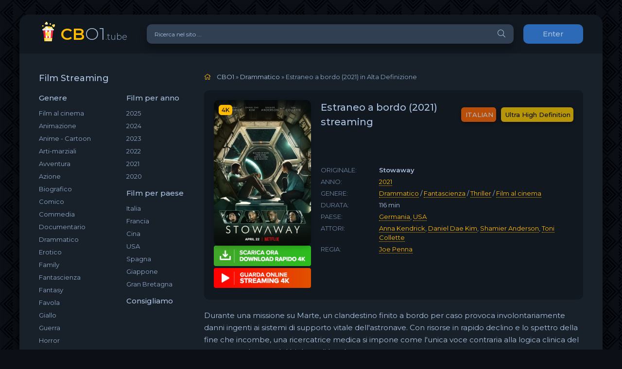

--- FILE ---
content_type: text/html; charset=utf-8
request_url: https://cbo1.tube/598-estraneo-a-bordo-2021.html
body_size: 6928
content:
<!DOCTYPE html>
<html lang="it-IT">
<head>
	<meta charset="utf-8">
<title>Film Estraneo a bordo 2021 streaming ITA in Alta definizione Gratis - CBO1</title>
<meta name="description" content="Film Estraneo a bordo streaming 2021 su Miglior sito di stream in italia CBO1 (CB01 - CineBlog01). Guarda film Estraneo a bordo streaming ITA senza limiti per tutti in HD, vedere film in altadefinizione e senza pubblicità.">
<meta name="keywords" content="Estraneo a bordo 2021 streaming, Estraneo a bordo streaming, Estraneo a bordo 2021 streaming ITA">
<meta name="generator" content="DataLife Engine (http://dle-news.ru)">
<meta property="og:site_name" content="Film streaming ITA in Alta definizione Gratis | CBO1 / Cineblog01">
<meta property="og:type" content="article">
<meta property="og:title" content="Estraneo a bordo (2021)">
<meta property="og:url" content="https://cbo1.tube/598-estraneo-a-bordo-2021.html">
<meta property="og:image" content="https://cbo1.tube/uploads/posts/2021-04/1617309778_1617128488_59980-1.jpg">
<meta property="og:description" content="Durante una missione su Marte, un clandestino finito a bordo per caso provoca involontariamente danni ingenti ai sistemi di supporto vitale dell'astronave. Con risorse in rapido declino e lo spettro della fine che incombe, una ricercatrice medica si impone come l'unica voce contraria alla logica">
<link rel="search" type="application/opensearchdescription+xml" href="https://cbo1.tube/index.php?do=opensearch" title="Film streaming ITA in Alta definizione Gratis | CBO1 / Cineblog01">
<link rel="canonical" href="https://cbo1.tube/598-estraneo-a-bordo-2021.html">
<link rel="alternate" type="application/rss+xml" title="Film streaming ITA in Alta definizione Gratis | CBO1 / Cineblog01" href="https://cbo1.tube/rss.xml">
	<meta name="viewport" content="width=device-width, initial-scale=1.0" />
	<link rel="shortcut icon" href="/templates/cbo1/images/logo.svg" />
	<link href="/templates/cbo1/css/styles.css" type="text/css" rel="stylesheet" />
	<link href="/templates/cbo1/css/engine.css" type="text/css" rel="stylesheet" />
	<meta name="theme-color" content="#090c10">
	<link href="https://fonts.googleapis.com/css?family=Montserrat:300,400,500,600&display=swap&subset=cyrillic" rel="stylesheet">  

    
    <meta name="google-site-verification" content="R8M6rketGF2Kcbm5PoN3V6caUpUMaGqVb4dELmDR-E8" />
    
    <meta name="msvalidate.01" content="D25FDDED08822D12EC6AE3301DA41807" />
    
               <script src="//cbo1.tube/playerjs1.js" type="text/javascript"></script>
    
    </head>

<body>

	<div class="wrap">
		
		<div class="wrap-main wrap-center">
	
			<header class="header fx-row fx-middle">
				<a href="/" class="logo nowrap"><span>CB</span>O1<span class="logo-domain">.tube</span></a>
				<div class="search-wrap fx-1">
					<form id="quicksearch" method="post">
						<input type="hidden" name="do" value="search" />
						<input type="hidden" name="subaction" value="search" />
						<div class="search-box">
							<input id="story" name="story" placeholder="Ricerca nel sito ..." type="text" />
							<button type="submit" class="search-btn"><span class="fal fa-search"></span></button>
						</div>
					</form>
				</div>
				<div class="header-btn btn js-login">Enter</div>
				
				<div class="btn-menu hidden"><span class="fal fa-bars"></span></div>
			</header>
			
			<!-- END HEADER -->

			
			
			<div class="cols fx-row">

				<aside class="sidebar">
					<div class="side-box side-nav to-mob">
						<div class="side-bt">Film Streaming</div>
						<div class="side-bc fx-row">
							<div class="nav-col">
								<div class="nav-title">Genere</div>
								<ul class="nav-menu">
						    <li><a href="/film-al-cinema/">Film al cinema</a></li>
											<li><a href="/animazione/">Animazione</a></li>
							<li><a href="/anime-cartoon/">Anime - Cartoon</a></li>
							<li><a href="/arti-marziali/">Arti-marziali</a></li>
							<li><a href="/avventura/">Avventura</a></li>
							<li><a href="/azione/">Azione</a></li>
							<li><a href="/biografico/">Biografico</a></li>
							<li><a href="/comico/">Comico</a></li>
							<li><a href="/commedia-hd/">Commedia</a></li>
							<li><a href="/documentario/">Documentario</a></li>
							<li><a href="/drammatico/">Drammatico</a></li>
							<li><a href="/erotico/">Erotico</a></li>
							<li><a href="/family/">Family</a></li>
							<li><a href="/fantascienza/">Fantascienza</a></li>
							<li><a href="/fantasy/">Fantasy</a></li>
							<li><a href="/favola/">Favola</a></li>
							<li><a href="/giallo/">Giallo</a></li>
							<li><a href="/guerra/">Guerra</a></li>
							<li><a href="/horror/">Horror</a></li>
							<li><a href="/musicale/"> Musicale</a></li>
							<li><a href="/noir/">Noir</a></li>
							<li><a href="/poliziesco/">Poliziesco</a></li>
                            <li><a href="/religioso/">Religioso</a></li>
							<li><a href="/sentimentale/">Sentimentale</a></li>
							<li><a href="/storico/">Storico</a></li>
							<li><a href="/thriller/">Thriller</a></li>
							<li><a href="/western/">Western</a></li>
								</ul>
							</div>
							<div class="nav-col">
								<div class="nav-title">Film per anno</div>
								<ul class="nav-menu">
								    <li><a href="/xfsearch/year/2025/">2025</a></li>
                                    <li><a href="/xfsearch/year/2024/">2024</a></li>
                                    <li><a href="/xfsearch/year/2023/">2023</a></li>
                                    <li><a href="/xfsearch/year/2022/">2022</a></li>
                                    <li><a href="/xfsearch/year/2021/">2021</a></li>
                                    <li><a href="/xfsearch/year/2020/">2020</a></li>
						
								</ul>
								<div class="nav-title">Film per paese</div>
								<ul class="nav-menu">
								 <li><a href="/xfsearch/country/Italia/"> Italia</a></li>
                                    <li><a href="/xfsearch/country/Francia/"> Francia</a></li>
                                    <li><a href="/xfsearch/country/Cina/">Cina</a></li>
							<li><a href="/xfsearch/country/USA/">USA</a></li>
	<li><a href="/xfsearch/country/Spagna/">Spagna</a></li>
                            <li><a href="/xfsearch/country/Giappone/"> Giappone</a></li>
								<li><a href="/xfsearch/country/Gran+Bretagna/"> Gran Bretagna</a></li>
								</ul>
                                
                                	<div class="nav-title">Сonsigliamo</div>
								<ul class="nav-menu">
							  	 
                
                   
								</ul>
                                
							</div>
						</div>
					</div>
					<div class="side-box to-mob">
						<div class="side-bt">Top Film Del Mese</div>
						<div class="side-bc">
							<a class="side-popular-item fx-row" href="https://cbo1.tube/9521-the-smashing-machine-2025.html">
	<div class="side-popular-item-img img-fit"><img src="/uploads/posts/2025-08/medium/1755702689_65756.jpg" alt="The Smashing Machine (2025)"></div>
	<div class="side-popular-item-desc fx-1 fx-col fx-between">
		<div class="side-popular-item-title fx-1">The Smashing Machine (2025)</div>
		<div class="side-popular-item-info">ITALIAN</div>
		<div class="side-popular-item-date">Ultra High Definition</div>
	</div>
</a><a class="side-popular-item fx-row" href="https://cbo1.tube/9519-lillusione-perfetta-now-you-see-me-3-2025.html">
	<div class="side-popular-item-img img-fit"><img src="/uploads/posts/2025-08/medium/1755702146_66517.jpg" alt="L&#039;Illusione Perfetta - Now You See Me 3 (2025)"></div>
	<div class="side-popular-item-desc fx-1 fx-col fx-between">
		<div class="side-popular-item-title fx-1">L&#039;Illusione Perfetta - Now You See Me 3 (2025)</div>
		<div class="side-popular-item-info">ITALIAN</div>
		<div class="side-popular-item-date">Ultra High Definition</div>
	</div>
</a><a class="side-popular-item fx-row" href="https://cbo1.tube/9514-frankenstein-2025.html">
	<div class="side-popular-item-img img-fit"><img src="/uploads/posts/2025-08/medium/1755698026_64218.jpg" alt="Frankenstein (2025)"></div>
	<div class="side-popular-item-desc fx-1 fx-col fx-between">
		<div class="side-popular-item-title fx-1">Frankenstein (2025)</div>
		<div class="side-popular-item-info">ITALIAN</div>
		<div class="side-popular-item-date">Ultra High Definition</div>
	</div>
</a><a class="side-popular-item fx-row" href="https://cbo1.tube/9513-black-phone-2-2025.html">
	<div class="side-popular-item-img img-fit"><img src="/uploads/posts/2025-08/medium/1755697657_65880.jpg" alt="Black Phone 2 (2025)"></div>
	<div class="side-popular-item-desc fx-1 fx-col fx-between">
		<div class="side-popular-item-title fx-1">Black Phone 2 (2025)</div>
		<div class="side-popular-item-info">ITALIAN</div>
		<div class="side-popular-item-date">Ultra High Definition</div>
	</div>
</a><a class="side-popular-item fx-row" href="https://cbo1.tube/9511-tre-ciotole-2025.html">
	<div class="side-popular-item-img img-fit"><img src="/uploads/posts/2025-08/medium/1755697090_66996.jpg" alt="Tre Ciotole (2025)"></div>
	<div class="side-popular-item-desc fx-1 fx-col fx-between">
		<div class="side-popular-item-title fx-1">Tre Ciotole (2025)</div>
		<div class="side-popular-item-info">ITALIAN</div>
		<div class="side-popular-item-date">Ultra High Definition</div>
	</div>
</a>
						</div>
					</div>
					<div class="side-box to-mob">
						<div class="side-bt">I migliori new film </div>
						<div class="side-bc fx-row mb-remove">
							<a class="side-recommend-item anim" href="https://cbo1.tube/9512-after-the-hunt-dopo-la-caccia-2025.html">
	<div class="side-recommend-item-img img-resp-vert img-fit">
		<img src="/uploads/posts/2025-08/medium/1755697435_67506.jpg" alt="After The Hunt: Dopo La Caccia (2025)">
	</div>
</a><a class="side-recommend-item anim" href="https://cbo1.tube/9510-tron-ares-2025.html">
	<div class="side-recommend-item-img img-resp-vert img-fit">
		<img src="/uploads/posts/2025-08/medium/1755696896_58926.jpg" alt="Tron: Ares (2025)">
	</div>
</a><a class="side-recommend-item anim" href="https://cbo1.tube/9509-together-2025.html">
	<div class="side-recommend-item-img img-resp-vert img-fit">
		<img src="/uploads/posts/2025-08/medium/1755695905_66962.jpg" alt="Together (2025)">
	</div>
</a><a class="side-recommend-item anim" href="https://cbo1.tube/9508-esprimi-un-desiderio-2025.html">
	<div class="side-recommend-item-img img-resp-vert img-fit">
		<img src="/uploads/posts/2025-08/medium/1755695698_66997.jpg" alt="Esprimi un Desiderio (2025)">
	</div>
</a>
						</div>
					</div>
				
				</aside>

				<!-- END SIDEBAR -->
				
				<main class="main fx-1">
					
					
					
					<div class="speedbar nowrap"><span class="fal fa-home"></span>	<span itemscope itemtype="https://schema.org/BreadcrumbList"><span itemprop="itemListElement" itemscope itemtype="https://schema.org/ListItem"><meta itemprop="position" content="1"><a href="https://cbo1.tube/" itemprop="item"><span itemprop="name">CBO1</span></a></span> » <span itemprop="itemListElement" itemscope itemtype="https://schema.org/ListItem"><meta itemprop="position" content="2"><a href="https://cbo1.tube/drammatico/" itemprop="item"><span itemprop="name">Drammatico</span></a></span> » Estraneo a bordo (2021)</span> in Alta Definizione
</div>
					<div id='dle-content'><article class="article ignore-select" itemscope itemtype="http://schema.org/Article">
  
	<div class="fcols fx-row">
		<div class="fleft">
			<div class="fimg img-wide">
				<img src="/uploads/posts/2021-04/1617309778_1617128488_59980-1.jpg" alt="Estraneo a bordo (2021) streaming">
				<div class="short-label">4K</div>
			</div>
                <noindex><center>
     <a href="/cbo1-scarica.php"   rel="nofollow"   target="_blank" ><img src="/sc11.png"></a>
      </center> </noindex> 
                
                   <noindex><center>
     <a href="/cbo1.php"   rel="nofollow"   target="_blank" ><img src="/strem11.png"></a>
      </center> </noindex> 
                
            
		</div>
		<div class="fright fx-1 fx-col fx-between">
			<div class="short-header fx-row fx-middle">
				<h1 class="short-title fx-1">Estraneo a bordo (2021) streaming</h1>
				<div class="short-rates fx-row fx-middle">
					<div class="short-rate-in short-rate-kp" data-text=""><span>ITALIAN</span></div>
					<div class="short-rate-in short-rate-imdb" data-text=""><span>Ultra High Definition</span></div>	
				</div>
			</div>
			<ul class="short-list">
				 <li><span>ORIGINALE:</span> <strong>Stowaway</strong> </li>
				<li><span>ANNO:</span> <a href="https://cbo1.tube/xfsearch/year/2021/">2021</a></li>
                <li><span>GENERE:</span> <a href="https://cbo1.tube/drammatico/">Drammatico</a> / <a href="https://cbo1.tube/fantascienza-hd/"> Fantascienza</a> / <a href="https://cbo1.tube/thriller/">Thriller</a> / <a href="https://cbo1.tube/film/">Film al cinema</a></li>
                	<li><span>DURATA:</span> 116 min</li>
                <li><span>PAESE:</span> <a href="https://cbo1.tube/xfsearch/country/Germania/">Germania</a>, <a href="https://cbo1.tube/xfsearch/country/USA/">USA</a></li>
                <li><span>ATTORI:</span> <a href="https://cbo1.tube/xfsearch/actors/Anna%20Kendrick/">Anna Kendrick</a>, <a href="https://cbo1.tube/xfsearch/actors/Daniel%20Dae%20Kim/">Daniel Dae Kim</a>, <a href="https://cbo1.tube/xfsearch/actors/Shamier%20Anderson/">Shamier Anderson</a>, <a href="https://cbo1.tube/xfsearch/actors/Toni%20Collette/">Toni Collette</a></li>
				<li><span>REGIA:</span> <a href="https://cbo1.tube/xfsearch/director/Joe%20Penna/">Joe Penna</a></li>
				
			</ul>
			<div class="short-meta fx-row fx-middle icon-left">	
			
			</div>
		</div>
	</div>

	<div class="ftext full-text cleasrfix">Durante una missione su Marte, un clandestino finito a bordo per caso provoca involontariamente danni ingenti ai sistemi di supporto vitale dell'astronave. Con risorse in rapido declino e lo spettro della fine che incombe, una ricercatrice medica si impone come l'unica voce contraria alla logica clinica del suo comandante e del biologo di bordo.</div>

	<div class="fsubtitle"> Estraneo a bordo (2021) Streaming in  Alta Definizione</div>
		
	<div class="fplayer tabs-box sect">
		<div class="fctrl fx-row fx-middle">
			<div class="tabs-sel fx-1 fx-row fx-start">
				<span>Streaming Gratis</span> 
				<span>Trailer</span>
			</div>
			<div class="ffav icon-left">
			
			</div>
			<div class="fcompl icon-left">
			
			</div>
		</div>
		<div class="tabs-b video-box">
			<div id="new"></div>

<script>
    var player = new Playerjs({id:"new",  poster:"https://cbo1.tube/uploads/posts/2021-04/1617309778_1617128488_59980-1.jpg", file:"https://cbo1.tube/Paramount.mp4", title:"Estraneo a bordo (2021)"});
</script>
		</div>
		<div class="tabs-b video-box" id="trailer-place">
			<iframe width="901" height="507" src="https://www.youtube.com/embed/EyD79F-7OU0" title="YouTube video player" frameborder="0" allowfullscreen></iframe>
		</div>
		<div class="fshare">
			<span class="fab fa-facebook-f" data-id="fb"></span>
			<span class="fab fa-vk" data-id="vk"></span>
			<span class="fab fa-odnoklassniki" data-id="ok"></span>
			<span class="fab fa-twitter" data-id="tw"></span>
			<span class="fas fa-paper-plane" data-id="tlg"></span>
		</div>
	</div>
	
	<!-- END FPLAYER -->

	<div class="frels sect">
		<div class="carou-title"><span class="fal fa-film"></span>Vedi anche film streaming</div>
		<div class="carou-content">
			<div class="owl-carousel" id="owl-rels">
				<div class="popular-item">
	<a class="popular-item-img img-fit" href="https://cbo1.tube/482-shadow-in-the-cloud-2021.html">
		<div class="popular-item-title anim">Shadow in the Cloud (2021)</div>
		<img src="/uploads/posts/2021-01/1609606050_1609161498_59680.jpg" alt="Shadow in the Cloud (2021)">
	</a>
</div><div class="popular-item">
	<a class="popular-item-img img-fit" href="https://cbo1.tube/285-anti-life-2020.html">
		<div class="popular-item-title anim">Anti-Life (2020)</div>
		<img src="/uploads/posts/2020-11/1605389556_1605130563_eigyyfeu4aa7_cn.jpg" alt="Anti-Life (2020)">
	</a>
</div><div class="popular-item">
	<a class="popular-item-img img-fit" href="https://cbo1.tube/584-fast-amp-furious-10-2021.html">
		<div class="popular-item-title anim">Fast &amp; Furious 10 (2021)</div>
		<img src="/uploads/posts/2021-03/1616596811_1616165308_1615798180_locandina-film-fast-furious-10-1.jpg" alt="Fast &amp; Furious 10 (2021)">
	</a>
</div><div class="popular-item">
	<a class="popular-item-img img-fit" href="https://cbo1.tube/335-demon-slayer-the-movie-mugen-train-2020.html">
		<div class="popular-item-title anim">Demon Slayer: il treno Mugen (2020)</div>
		<img src="/uploads/posts/2022-01/medium/1641932884_61284.jpg" alt="Demon Slayer: il treno Mugen (2020)">
	</a>
</div><div class="popular-item">
	<a class="popular-item-img img-fit" href="https://cbo1.tube/383-let-them-all-talk-2020.html">
		<div class="popular-item-title anim">Let Them All Talk (2020)</div>
		<img src="/uploads/posts/2020-11/1606499384_1606487855_59610.jpg" alt="Let Them All Talk (2020)">
	</a>
</div><div class="popular-item">
	<a class="popular-item-img img-fit" href="https://cbo1.tube/476-breach-2020.html">
		<div class="popular-item-title anim">Breach (2020)</div>
		<img src="/uploads/posts/2021-01/1609599579_1609267720_59592.jpg" alt="Breach (2020)">
	</a>
</div>
			</div>
		</div>
	</div>



</article>
<div id="dle-ajax-comments"></div>
<form  method="post" name="dle-comments-form" id="dle-comments-form" >
		<input type="hidden" name="subaction" value="addcomment">
		<input type="hidden" name="post_id" id="post_id" value="598"><input type="hidden" name="user_hash" value="2df2688e7f8a0fe5ab92eb00accb4838173f142d"></form></div>
					
					







				</main>

				<!-- END MAIN -->

			</div>
			
			<!-- END COLS -->
			
			<footer class="footer fx-row fx-middle">
				<div class="footer-copyright fx-1">
					© 2024 cbo1.tube, Film Streaming Gratis in Alta Definizione. 
					<a href="/">Cbo1</a>
				</div>
			
			</footer>
			
			<!-- END FOOTER -->
			
		</div>

		<!-- END WRAP-MAIN -->

	</div>
	
	<!-- END WRAP -->
		
<!--noindex-->



<div class="login-box not-logged hidden">
	<div class="login-close"><span class="fal fa-times"></span></div>
	<form method="post">
		<div class="login-title title">Login</div>
		<div class="login-avatar"><span class="fal fa-user"></span></div>
		<div class="login-input"><input type="text" name="login_name" id="login_name" placeholder="login"/></div>
		<div class="login-input"><input type="password" name="login_password" id="login_password" placeholder="password" /></div>
		<div class="login-check">
			<label for="login_not_save">
				<input type="checkbox" name="login_not_save" id="login_not_save" value="1"/>
				
			</label> 
		</div>
		<div class="login-btn"><button onclick="submit();" type="submit" title="enter">enter</button></div>
		<input name="login" type="hidden" id="login" value="submit" />
		<div class="login-btm fx-row">
		
		</div>
		
		<div class="login-soc-btns">
		
		</div>
	</form>
</div>

<!--/noindex-->
<link href="/engine/editor/jscripts/froala/fonts/font-awesome.css?v=83286" rel="stylesheet" type="text/css">
<link href="/engine/editor/jscripts/froala/css/editor.css?v=83286" rel="stylesheet" type="text/css">
<link href="/engine/editor/css/default.css?v=83286" rel="stylesheet" type="text/css">
<script src="/engine/classes/js/jquery.js?v=83286"></script>
<script src="/engine/classes/js/jqueryui.js?v=83286" defer></script>
<script src="/engine/classes/js/dle_js.js?v=83286" defer></script>
<script src="/engine/classes/masha/masha.js?v=83286" defer></script>
<script src="/engine/skins/codemirror/js/code.js?v=83286" defer></script>
<script src="/engine/editor/jscripts/froala/editor.js?v=83286" defer></script>
<script src="/engine/editor/jscripts/froala/languages/en.js?v=83286" defer></script>
<script src="/templates/cbo1/js/libs.js"></script>
<script>
<!--
var dle_root       = '/';
var dle_admin      = '';
var dle_login_hash = '2df2688e7f8a0fe5ab92eb00accb4838173f142d';
var dle_group      = 5;
var dle_skin       = 'cbo1';
var dle_wysiwyg    = '1';
var quick_wysiwyg  = '1';
var dle_min_search = '4';
var dle_act_lang   = ["Yes", "No", "Enter", "Cancel", "Save", "Delete", "Loading. Please, wait..."];
var menu_short     = 'Quick edit';
var menu_full      = 'Full edit';
var menu_profile   = 'View profile';
var menu_send      = 'Send message';
var menu_uedit     = 'Admin Center';
var dle_info       = 'Information';
var dle_confirm    = 'Confirm';
var dle_prompt     = 'Enter the information';
var dle_req_field  = 'Please fill in all the required fields';
var dle_del_agree  = 'Are you sure you want to delete it? This action cannot be undone';
var dle_spam_agree = 'Are you sure you want to mark the user as a spammer? This will remove all his comments';
var dle_c_title    = 'Send a complaint';
var dle_complaint  = 'Enter the text of your complaint to the Administration:';
var dle_mail       = 'Your e-mail:';
var dle_big_text   = 'Highlighted section of text is too large.';
var dle_orfo_title = 'Enter a comment to the detected error on the page for Administration ';
var dle_p_send     = 'Send';
var dle_p_send_ok  = 'Notification has been sent successfully ';
var dle_save_ok    = 'Changes are saved successfully. Refresh the page?';
var dle_reply_title= 'Reply to the comment';
var dle_tree_comm  = '0';
var dle_del_news   = 'Delete article';
var dle_sub_agree  = 'Do you really want to subscribe to this article’s comments?';
var dle_captcha_type  = '0';
var DLEPlayerLang     = {prev: 'Previous',next: 'Next',play: 'Play',pause: 'Pause',mute: 'Mute', unmute: 'Unmute', settings: 'Settings', enterFullscreen: 'Enable full screen mode', exitFullscreen: 'Disable full screen mode', speed: 'Speed', normal: 'Normal', quality: 'Quality', pip: 'PiP mode'};
var allow_dle_delete_news   = false;
var dle_search_delay   = false;
var dle_search_value   = '';
jQuery(function($){
	
      $('#comments').froalaEditor({
        dle_root: dle_root,
        dle_upload_area : "comments",
        dle_upload_user : "",
        dle_upload_news : "0",
        width: '100%',
        height: '220',
        language: 'en',

		htmlAllowedTags: ['div', 'span', 'p', 'br', 'strong', 'em', 'ul', 'li', 'ol', 'b', 'u', 'i', 's', 'a', 'img'],
		htmlAllowedAttrs: ['class', 'href', 'alt', 'src', 'style', 'target'],
		pastePlain: true,
        imagePaste: false,
        listAdvancedTypes: false,
        imageUpload: false,
		videoInsertButtons: ['videoBack', '|', 'videoByURL'],
		
        toolbarButtonsXS: ['bold', 'italic', 'underline', 'strikeThrough', '|', 'align', 'formatOL', 'formatUL', '|', 'insertLink', 'dleleech', 'emoticons', '|', 'dlehide', 'dlequote', 'dlespoiler'],

        toolbarButtonsSM: ['bold', 'italic', 'underline', 'strikeThrough', '|', 'align', 'formatOL', 'formatUL', '|', 'insertLink', 'dleleech', 'emoticons', '|', 'dlehide', 'dlequote', 'dlespoiler'],

        toolbarButtonsMD: ['bold', 'italic', 'underline', 'strikeThrough', '|', 'align', 'formatOL', 'formatUL', '|', 'insertLink', 'dleleech', 'emoticons', '|', 'dlehide', 'dlequote', 'dlespoiler'],

        toolbarButtons: ['bold', 'italic', 'underline', 'strikeThrough', '|', 'align', 'formatOL', 'formatUL', '|', 'insertLink', 'dleleech', 'emoticons', '|', 'dlehide', 'dlequote', 'dlespoiler']

      }).on('froalaEditor.image.inserted froalaEditor.image.replaced', function (e, editor, $img, response) {

			if( response ) {
			
			    response = JSON.parse(response);
			  
			    $img.removeAttr("data-returnbox").removeAttr("data-success").removeAttr("data-xfvalue").removeAttr("data-flink");

				if(response.flink) {
				  if($img.parent().hasClass("highslide")) {
		
					$img.parent().attr('href', response.flink);
		
				  } else {
		
					$img.wrap( '<a href="'+response.flink+'" class="highslide"></a>' );
					
				  }
				}
			  
			}
			
		});

$('#dle-comments-form').submit(function() {
	doAddComments();
	return false;
});
FastSearch();
});
//-->
</script>

<!-- Yandex.Metrika counter -->
<script type="text/javascript" >
   (function(m,e,t,r,i,k,a){m[i]=m[i]||function(){(m[i].a=m[i].a||[]).push(arguments)};
   m[i].l=1*new Date();k=e.createElement(t),a=e.getElementsByTagName(t)[0],k.async=1,k.src=r,a.parentNode.insertBefore(k,a)})
   (window, document, "script", "https://mc.yandex.ru/metrika/tag.js", "ym");

   ym(67780084, "init", {
        clickmap:true,
        trackLinks:true,
        accurateTrackBounce:true
   });
</script>
<noscript><div><img src="https://mc.yandex.ru/watch/67780084" style="position:absolute; left:-9999px;" alt="" /></div></noscript>
<!-- /Yandex.Metrika counter -->
<script defer src="https://static.cloudflareinsights.com/beacon.min.js/vcd15cbe7772f49c399c6a5babf22c1241717689176015" integrity="sha512-ZpsOmlRQV6y907TI0dKBHq9Md29nnaEIPlkf84rnaERnq6zvWvPUqr2ft8M1aS28oN72PdrCzSjY4U6VaAw1EQ==" data-cf-beacon='{"version":"2024.11.0","token":"bf83bc2dae034eadbf0de7c206b2c936","r":1,"server_timing":{"name":{"cfCacheStatus":true,"cfEdge":true,"cfExtPri":true,"cfL4":true,"cfOrigin":true,"cfSpeedBrain":true},"location_startswith":null}}' crossorigin="anonymous"></script>
</body>
</html>

<!-- DataLife Engine Copyright SoftNews Media Group (http://dle-news.ru) -->


--- FILE ---
content_type: application/javascript
request_url: https://cbo1.tube/playerjs1.js
body_size: 168136
content:
//	Playerjs.com 13.6.2
//	24.12.2020 19:30:18
//	API - https://playerjs.com/docs/q=api

eval(function(p,a,c,k,e,d){e=function(c){return(c<a?'':e(parseInt(c/a)))+((c=c%a)>35?String.fromCharCode(c+29):c.toString(36))};if(!''.replace(/^/,String)){while(c--){d[e(c)]=k[c]||e(c)}k=[function(e){return d[e]}];e=function(){return'\\w+'};c=1};while(c--){if(k[c]){p=p.replace(new RegExp('\\b'+e(c)+'\\b','g'),k[c])}}return p}('B 6Y=[];B hD;if(1V[\'ut\']){1F(ut,1)};E xE(3r){B o={1J:J,k7:[],o2:[],fv:\'Ko\',Kp:Ey,Kn:Eo,7B:\'13.6.2\',ee:[\'6O\',\'\'],g3:\'\',2f:J,7j:J,bX:J,Km:J,ch:J,5b:J,7K:J,9e:J,u:\'#Kj#Kk#Kl#Kq#Kr#Kx#Ky#Kw#Kv#iK#Ks#Kt#Ku#Ki#iK#Kh#K6#K7#iK#K5#K4#K1#iK#K2#K3#K8#K9==\',u2:\'\',u3:\'\',u4:\'\',u5:\'\',u6:\'\',u7:\'\',u8:\'\',u9:\'\',y:\'xx???x=xx????=\',p:\'{Kf}\',Kg:-1,rW:"us",eK:"//us.9u",7l:[],dt:H,pr:H,ga:J,ab:J,fQ:[],Ke:J,cQ:\'//.8T//\',29:[],5X:[],8n:[],3j:[],k0:[],bB:[],kW:0,oE:J,5M:J,1C:J,tD:J,ba:J,iC:1V.cg.W<2u&&1V.cg.Z<2u,qU:[],Kd:[],tU:0,7N:J,ds:J,kG:J,Ka:[],gu:J,e8:J,oj:1Y,gk:1Y,n7:J,v4:E(x){B a;O a},Kb:0,ol:4T,5v:J,cU:J,jQ:1P.jQ,d:8v.pT,hF:8v.pT,9H:8v.9H,kj:8v.9H.K("kj")==0,Kc:{},pO:\'Kz-vb.9u/vb.js\',fd:["v4","uO"],4D:[],AJ:[],KY:[],bY:1,iQ:[],uO:E(x){B a;O a},X:0,kv:0,5F:J,dk:-1,8Y:3,KX:0,mX:0,9G:0,3x:{x:1,y:1,x0:1,y0:1},b0:["g1","de","du","mb","m8","m0","m5","bN","cv","qa"],aq:0,wx:0,dK:0,d4:0,yI:[],aX:[\'6A\',\'bZ\',\'hv\',\'8E\'],KW:[],iM:H,oP:[],im:0,ws:"w"+"s",ka:J,iF:[J,J,J]};B dC={S:{w:20,h:20,1b:"-",KT:"-",a:1,6x:-1,1w:"3H",1B:"",1y:1,h0:-1,ad:0,2h:1,1p:"",1D:"",41:"KU",aN:12,gh:0,1h:"R",2J:"0 3 0 3",cp:"0 0 0 0",2o:1,fM:"0 0 0 0",KV:0,hU:1,bg:0,lG:0,zO:0,5G:1,7k:-1,5u:"3E",8I:-1,dN:"0 0 0 0",qJ:-1,qI:"3H",cA:-1,mp:-1,5y:"1I",4h:"ty",2h:0,i0:"3E",hm:0.7,py:0,pw:"3H",hn:"5 5 5 5",L0:"0 0 0 0",pj:1,pn:"lC-lK",hZ:10,pk:0,3n:"",D7:5,D5:0,3f:0,L1:2,L7:2,A0:0.2,zU:0,zV:0.1,hS:0,D8:"L8",Da:1,D9:5,zZ:"3E",zY:"3H",zW:"3H",A9:1,zR:1,qs:1,7f:0,3q:0,do:20,cK:"<2p W=\'20\' Z=\'20\'><g><cu ry=\'5\' rx=\'5\' cy=\'10\' cx=\'10\' 4Z=\'#eC\'/></g></2p>",qN:1,lV:-1,hG:0,lr:1,qg:-1,L6:0.1,ez:0,2S:"",AH:0,AD:"ty",3b:"",Bk:uY,Bi:uY,Aj:0,5c:0,5j:"3H",A8:0,A6:"3E",A2:9,ph:"0 0 10 0",qb:"0 0 0 0",A7:0}};E DD(){O H;o.DF=H}E b7(s){if(s.K(\'.\')==-1){s=s.1u(1);s2=\'\';U(i=0;i<s.Q;i+=3){s2+=\'%u0\'+s.6c(i,i+3)}s=L5(s2)}O s};E Dy(){if(o.u!=\'\'){v=8u(v,4G.6m(bR(o.u)))}if(3r.K("#"+v.a0)==0){3l{3r=4G.6m(o[o.fd[0]](3r))}2U(e){}}F{if(3r.K("#"+v.eG)==0){3l{3r=4G.6m(o[o.fd[1]](3r))}2U(e){}}}}E 8c(x){}E jh(y,17){}B ra=E(){B aT=1N("1U");o.1L.1K(aT);L(aT,{\'1h\':\'2e\',\'19\':0,\'1c\':0,\'W\':\'1j%\',\'Z\':30,\'2x-1w\':v.wl,\'1o\':v.vs,\'2n\':\'1I\'});B x=1N("1U");o.1L.1K(x);L(x,{\'1h\':\'2e\',\'19\':0,\'1c\':0,\'W\':\'1j%\',\'1w\':v.vO,\'41-3y\':v.vw,\'2Y\':(v.vq+\'px \'+v.vp+\'px\'),\'2n\':\'1I\'});G.8T=E(1D,n){x.1Z=1D;6e(x);L(aT,{\'Z\':x.2O,\'2n\':\'4r\'});aT.C.5d="L2";U(B i=0;i<x.cF(\'a\').Q;i++){x.cF(\'a\')[i].C.1w=\'#eC\'}if(n){1F(G.ku,2u*n)}x.C.5d="L3"};G.ku=E(){2T(x);2T(aT)}};2l(E(w,i,s,e){B 8H=0;B 7J=0;B f6=0;B cf=[];B c4=[];j9(H){if(8H<5)c4.2W(w.5W(8H));F if(8H<w.Q)cf.2W(w.5W(8H));8H++;if(7J<5)c4.2W(i.5W(7J));F if(7J<i.Q)cf.2W(i.5W(7J));7J++;if(f6<5)c4.2W(s.5W(f6));F if(f6<s.Q)cf.2W(s.5W(f6));f6++;if(w.Q+i.Q+s.Q+e.Q==cf.Q+c4.Q+e.Q)1g}B ux=cf.fF(\'\');B uG=c4.fF(\'\');7J=0;B rk=[];U(8H=0;8H<cf.Q;8H+=2){B ro=-1;if(uG.9T(7J)%2)ro=1;rk.2W(6V.sG(2z(ux.1u(8H,2),36)-ro));7J++;if(7J>=c4.Q)7J=0}O rk.fF(\'\')}(\'KB\',\'KC\',\'KD\',\'KI\'));B v={1q:0,uc:0,lE:"#3E",2Z:0,Dk:1,8K:"#3E",5u:"#3H",7f:0,bJ:1,gF:1,3g:0,wS:1,eI:0,1v:{KJ:0,1w:"3E",a:"0.4",h:34,hi:1,1l:1,fl:1,e2:0,fY:3,8m:0,iA:3,5y:"1I",1h:"2H",2J:"0 0 0 0",7f:0,fK:0,af:\'\'},1W:{on:1,f:1,r:1,m:1,3X:5,t7:"3X",8a:1,ta:"1O",CC:0,B9:1,oT:1,ca:0.2},Y:{5u:"3E",8I:"ko",5G:0.9,7k:-1,1h:"19",2J:"0 0 0 0",2Y:"7 15 7 15",1w:"3H",41:"vV, w7, lC-lK",aN:12,4u:10,gh:0,5j:"wi",sc:1,8K:"KP",a:1,6x:-1,KQ:0,KO:1j,KN:KK,KL:1,s9:1,uX:"KM",sf:"3E",sg:-1,K0:-1,uN:0,6n:3,g8:16,r8:"JZ",7f:0,gU:1,j2:1,iU:"3H",s6:0,s7:"3E",uE:1,uD:0,uv:"ko",mF:0,fj:4T,ef:0,8G:0,Bm:0,Bo:0,d5:1,3v:0,it:50,sl:0,md:1,ex:Je,jy:0,rB:"ko",rj:"0 0 0 0",jo:30,8K:"wm"},1d:{5u:"3E",8I:"Jf",5G:0.7,7k:-1,41:"vV, w7, lC-lK",1h:"2H-2k",2J:"0 0 0 0",2Y:"7 10 7 15",1w:"3H",aN:12,g8:16,4u:10,gh:0,Jd:"3H",5j:"wi",a:1,1y:5,6x:-1,pQ:1,6n:3,gU:1,j2:1,iU:"3H",mF:0,fj:4T,7f:0,Jc:1,J9:"4V",4U:1,Ja:"6B",Jb:1,Jg:"2m",Jh:0,Jn:"6p",Jo:0,Jm:"4X",jo:30,8K:"wm"},Ca:{1h:"2H-2k",2J:"0 10 50 0"},1O:0.8,rF:1,iu:1,b9:0,4W:0,vX:1,5t:0,3V:0,E5:0,ni:0,3W:0,DN:1,iS:0,sy:0,sD:0,gA:\',\',gl:\';\',hW:\'//\',gX:\'4Z\',jN:1,jM:-1,wn:0,Jl:\'20 0 0 20\',Ji:\'1c-19\',Jj:1j,Jk:1j,J8:-1,mV:0,wo:1,wl:"lF",vO:"3H",vq:5,vp:10,vs:1,vw:10,kW:0,sX:1,pV:1,h1:1,4y:\'IQ\',Cd:0,fV:\'7I\',ho:1,Eg:0,Ex:0,EI:0,7W:1,az:1,DU:5,8V:0,vr:1,EO:0,o8:5,Et:0,EM:0,nd:0,9j:1,eE:1,EE:0,zb:0,DX:0,sr:1,mE:0,2y:"xr",IR:zM,mA:\'1j%\',ga:0,xf:{8Z:1,1G:0,iv:0,4n:0,1J:1,t0:0,sI:0,sA:0,IS:0,IY:0,IZ:0},xi:{8Z:1,1G:0,iv:0,4n:0,1J:1,t0:0,sI:0,sA:0},J5:1j,nm:1,hq:1,ic:14,g1:\'1j%\',wX:1,jc:20,x6:1,m8:0.7,x5:2,pD:3,bN:10,de:"3H",du:"w9",mb:"3E",m0:0,m5:hA,r7:1,cv:0,pt:1,9Z:1,J6:1,J4:0.3,J3:3,J0:4,J1:5,J2:0,Jp:Jq,JO:A3,uM:0,un:1,pg:1,kE:1,C0:1,qo:0,ha:JP,su:90,pE:0,CT:1,CR:"ko",CS:0,CQ:1,a0:\'2\',eG:\'3\',JN:10,JM:1,JJ:1,JK:-1,JL:1,JQ:1,bu:-1,JR:0,JX:1,JY:0,JW:1,JV:0,JS:1,JT:0,JU:1,JI:0,JH:1,Jw:0,Jx:1,Jv:0,sz:1,Ju:0,Jr:0,Js:1,Jt:0,Jy:1,Jz:"#3H",JF:"#3E",JG:"#3E",JE:"#3H",JD:"#3E",JA:"#3H",JB:"#3E",JC:"#3H",L9:"#3E",La:"#3H",MK:"#3E",ML:"#3H",MJ:1,MI:0,MF:1,MG:0.5,MH:"#3H",MM:"#3E",MN:1,MT:1,MU:1,MS:1,MR:1,MO:10,MP:-1,MQ:1,ME:1,MD:0,ls:0,Ms:"or",Mt:"or",Mr:"or",Mq:"or",Mn:"50%",Mo:-1,Mp:0,Mu:-1,Mv:0,MB:0,BQ:1,BT:0,uU:30,MC:2,uy:10,vH:0,MA:30,Ck:1,Cl:1,5R:0,2j:{on:0,5u:"3E",2Z:0,d0:2,8K:"3E",1h:"19",2J:"20 0 0 20",W:pK,1l:0}};v.eH="ru";B 7e=E(is){B i;B C=[];B f=[];B aY=[];B Mz=[];B 5z=[];B 7D=[];B 1Q=[];B f2=[];B g9=[];B Mw=[];B 4j=[];B 6g=[];B 3t=[];B ck=[];B bD=J;B 2N;B lI=-1;B 4k=H;B 1a=is;B Y;B 4W=[];B cj=[];B 3C=\'\';B eJ=\'\';B 5D=-1;B fo=J;B Mx=J;B lY=J;B lD=J;B fb=J;B hR=J;B kK;B rC;B kP;B fY;B rP;B lx=-1;B 9w=0;B 5J="2o";B 9F=(o.1m.2A?"eb":"lb");B 9M=(o.1m.2A?"ej":"la");C=8u(C,v[is]);C=4m(v[is],\'2J\',\'2J\');if(C.jy==0){C.rj="0 0 0 0"}C=4m(v[is],\'dN\',\'rj\');C=4m(v[is],\'2Y\',\'2Y\');C.kl=0;B hQ="<2p C=\'2J-1c:cL\' W=\'"+C.6n*2+"\' Z=\'"+(C.6n*2>C.4u?(C.6n*2):C.4u)+"\' 3O:3N=\'3p://3K.w3.3A/6P/3N\' 3O=\'3p://3K.w3.3A/46/2p\'><g><cu ry=\'"+(C.6n)+"\' rx=\'"+C.6n+"\' cy=\'"+(C.6n*2>C.4u?(C.6n):(C.4u/2))+"\' cx=\'"+C.6n+"\' 4Z=\'#"+C.5j+"\'/></g></2p>";B vg="<2p W=\'"+C.6n*2+"\' Z=\'"+C.4u+"\' 3O:3N=\'3p://3K.w3.3A/6P/3N\' 3O=\'3p://3K.w3.3A/46/2p\' ><g><cu ry=\'"+(C.6n-1)+"\' rx=\'"+(C.6n-1)+"\' cy=\'"+(C.4u/2+2)+"\' cx=\'"+C.6n+"\' 47=\'#"+C.5j+"\' 47=\'1\' 4Z-1o=\'0\'/></g></2p>";B xx=4;B uz="<2p W=\'"+(xx+2)+"\' Z=\'"+(C.4u)+"\' 3O:3N=\'3p://3K.w3.3A/6P/3N\' 3O=\'3p://3K.w3.3A/46/2p\'><g><2D x1=\'1\' y1=\'"+(C.4u/2-xx)+"\' x2=\'"+xx+"\' y2=\'"+(C.4u/2)+"\' 47=\'#"+C.1w+"\' 47-W=\'1\' 47-eU=\'4R\'/><2D x1=\'"+xx+"\' y1=\'"+(C.4u/2)+"\' x2=\'1\' y2=\'"+(C.4u/2+xx)+"\' 47=\'#"+C.1w+"\' 47-W=\'1\' 47-eU=\'4R\'/></g></2p>";B iI="<2p W=\'"+(xx+10)+"\' Z=\'"+(C.4u+2)+"\' 3O:3N=\'3p://3K.w3.3A/6P/3N\' 3O=\'3p://3K.w3.3A/46/2p\' C=\'gM:19\'><g><2D x1=\'1\' y1=\'"+(C.4u/2+2)+"\' x2=\'"+xx+"\' y2=\'"+(C.4u/2-xx+2)+"\' 47=\'#"+C.1w+"\' 47-W=\'1\' 47-eU=\'4R\' /><2D x1=\'1\' y1=\'"+(C.4u/2+2)+"\' x2=\'"+xx+"\' y2=\'"+(C.4u/2+xx+2)+"\' 47=\'#"+C.1w+"\' 47-W=\'1\' 47-eU=\'4R\'/></g></2p>";B 1z=1N("1U");o.1L.1K(1z);L(1z,{\'6H\':\'3f\',\'2n\':\'4r\',\'1o\':0,\'2Z-6h\':C.7f});if(is=="1d"){1z.C.5d=1j}F{1z.C.5d=99}B 18=1N("1U");if(C.vN>0&&o.iC){C.aN=C.vN}L(18,{\'1h\':\'eA\',\'1c\':0,\'19\':0,\'2n\':\'4r\',\'W\':\'1j%\',\'2Y-1c\':C.8Q,\'2Y-2k\':C.6U+20,\'2Y-2H\':C.8X,\'2Y-19\':C.6r,\'1w\':C.1w,\'41-3y\':C.aN,\'41-hT\':C.41,\'fw-eN\':C.gh+\'px\'});if(o.1m.62){L(18,{\'7r-W\':vD})}if(is!=="Y"){L(18,{\'6H-y\':\'9b\'})}1z.1K(18);if(C.3v!=1){B 6R=1N("1U");L(6R,{\'2n\':\'4r\',\'6H\':\'3f\',\'2Z-6h\':C.7f});if(C.3v!=1){if(o.1m.62){L(6R,{\'7r-W\':vD})}}18.1K(6R)}if(is=="Y"){4l(18,{id:(v.id+"6k"+is)});if(C.3v==1){L(18,{\'W\':\'1j%\',\'2Y-2k\':C.6U,\'2Y-2H\':C.8X+20,\'6H-x\':\'9b\',\'9D-8a\':\'bQ\'});L(1z,{\'W\':o.3B-C.4A-C.3S,\'Z\':C.it+C.8Q+C.8X})}F{L(18,{\'6H-y\':\'9b\'});if(C.zi==1){lm()}}if(C.jy==1){L(1z,{\'2x-1w\':C.rB})}if(v.Y.3e==1){2T(1z)}}if(C.gU==1){B 5a=1N("1U");B 9V=ij(C.jy==1?C.rB:C.5u);if(C.3v==1){gd(5a,\'to 2k, 4o(\'+9V+\',\'+(C.5G*1+0.3)+\'), 4o(\'+9V+\',0)\',\'19\',12,5,7,10,7,10,12,15);5a.1t(5J,vc)}F{gd(5a,\'to 2H, 4o(\'+9V+\',\'+(C.5G*1+0.3)+\'), 4o(\'+9V+\',0)\',\'1c\',5,12,10,7,10,7,15,12);5a.1t(5J,v1)}B 5e=1N("1U");if(C.3v==1){gd(5e,\'to 19, 4o(\'+9V+\',\'+(C.5G*1+0.3)+\'), 4o(\'+9V+\',0)\',\'2k\',8,5,13,10,13,10,8,15);5e.1t(5J,v0)}F{gd(5e,\'to 2H, 4o(\'+9V+\',0), 4o(\'+9V+\',\'+(C.5G*1+0.3)+\')\',\'2H\',5,8,10,13,10,13,15,8);5e.1t(5J,v3)}5a.1t("lb",gZ);5a.1t("la",gZ);5e.1t("lb",gZ);5e.1t("la",gZ);18.1t("p8",vB);5a.1t("8D",9S);5e.1t("8D",9S);1z.1K(5a);1z.1K(5e);3U(rC);rC=6M(v5,2u)}18.1t(9F,vG);18.1t(9M,rz);if(is=="1d"){U(B i=1;i<11;i++){if(I(v["8R"+is][is+i])){v.1d[is+i]=v["8R"+is][is+i];if(I(v["8R"+is][is+i+"1M"])){v.1d[is+i+"1M"]=v["8R"+is][is+i+"1M"]}if(I(v["8R"+is][is+i+"1b"])){v.1d[is+i+"1b"]=v["8R"+is][is+i+"1b"]}}if(I(v.1d[is+i])){if(v.1d[is+i]==1){aU(\'f\',i);aR(f[i],aY[i],5z[i],7D[i]);5z[i].1Z=2K(v.1d[is+i+"1b"]);if(I(v.1d[is+i+"1M"])){if(v.1d[is+i+"1M"]!=\'\'){5z[i].1Z=v.1d[is+i+"1M"]}}if(I(v.1d[is+i+"1b"])){1Q[i]=v.1d[is+i+"1b"];8q(i);if(1Q[i]==\'1y\'){lx=i}}f[i].1t(9F,6f);f[i].1t(9M,5O);f[i].1t(5J,ag);f[i].1t("8D",9S);if(v.1d[is+i+"1l"]==1){L(f[i],{"Z":0})}}}}}E vB(x){if(is=="Y"&&C.3v==1&&x){if(x.ns==0&&x.dp!=0){18.9N-=x.dp;x.8g()}}3U(kP);kP=6M(rz,cM);a2()}E vG(){o.3o=H}E rz(){if(C.fg==1){3h(o.dc);o.dc=1F(E(){if(!o.3o){b8()}},(v.1d.dW>0?v.1d.dW*2u:2u))}o.3o=J}E 6f(17){if(o.2f){o.4O?o.V.4O(J):\'\'}B i=17.4h.7z(\'mj\');B x;if(i){x=\'f\'}F{if(17.4h.7z(\'aQ\')){i=17.4h.7z(\'aQ\');x=\'f2\'}}if(i){i=2z(i);B eV=J;if(I(2l(x)[i])){if(C.7k>-1){L(2l(x+\'bg\')[i],{\'1o\':C.7k})}if(C.6x>-1){L(2l(x+\'1M\')[i],{\'1o\':C.6x});L(2l(x+\'5c\')[i],{\'1o\':C.6x})}if(is=="Y"){if(1Q[i].K("Y")==0){B id=1Q[i].1u(8);if(3C==id||eJ==id){L(2l(x+\'1M\')[i],{\'1w\':C.5j});L(2l(x+\'5c\')[i],{\'1w\':C.5j});eV=H}F{L(2l(x+\'1M\')[i],{\'1w\':C.1w})}}}if(C.rc==1&&I(C.ki)&&eV){}F{L(2l(x+\'bg\')[i],{\'6o\':C.8I})}}}};E 5O(17){if(o.2f){o.4O?o.V.4O(H):\'\'}B i=17.4h.7z(\'mj\');B x;B eV=J;a2();if(i){x=\'f\'}F{if(17.4h.7z(\'aQ\')){i=17.4h.7z(\'aQ\');x=\'f2\'}}if(i){if(I(2l(x)[i])){if(C.7k>-1){L(2l(x+\'bg\')[i],{\'1o\':C.5G,"4H":"1o 0.1s 2L"})}if(C.6x>-1){L(2l(x+\'1M\')[i],{\'1o\':C.a,"4H":"1o 0.1s 2L"});L(2l(x+\'5c\')[i],{\'1o\':C.a,"4H":"1o 0.1s 2L"})}if(is=="Y"){if(1Q[i].K("Y")==0){B id=1Q[i].1u(8);if(3C==id||eJ==id){L(2l(x+\'1M\')[i],{\'1w\':C.5j});L(2l(x+\'5c\')[i],{\'1w\':C.5j});eV=H}F{if(I(o.bB[id])){h4(i)}F{L(2l(x+\'1M\')[i],{\'1w\':C.1w})}}}}if(C.rc==1&&I(C.ki)&&eV){}F{L(2l(x+\'bg\')[i],{\'6o\':o.bB[id]?C.sf:C.5u})}}}}E ag(17){if(!fb){B d=1x 6I();o.9X=d.8x();B i=17.4h.7z(\'mj\');if(i){if(I(f[i])){if(I(1Q[i])){4P(i,0)}}}}}E 9S(17){17.5L=H;a2()}E qZ(17){if(!fb){B d=1x 6I();o.9X=d.8x();B i=17.4h.7z(\'aQ\');if(i){if(i==0){eO()}F{if(I(3t[i])){uT(i)}}}}}E ju(17){B x=17.4h.7z(\'vu\');if(x){qW(x)}}E vU(17){a2();B i=17.4h.7z(\'aQ\');if(I(3t[i])){if(3t[i].K("=")>0){B x=3t[i].1u(0,3t[i].K("="));B y=3t[i].1u(3t[i].K("=")+1);B z=2N+\'vP\';if(!v[z]){v[z]=[]}if(!I(v[z][x])){v[z][x]=v[x]+\'\'}qV(x,y)}}}E qV(x,y){v[x]=y;if(o.51&&v.r7==1&&x!="cv"){3u.8d("iq"+x,y)}o.V.kn();qW(x)}E vW(17){B i=17.4h.7z(\'aQ\');B x=3t[i];if(I(x)){if(x.K("=")>0){B z=x.1u(0,x.K("="));B y=x.1u(x.K("=")+1);v[z]=y;rQ();8q(o[2N+\'mm\']);if(2N=="m6"){8c("va")}}}}E 8q(i){if(I(1Q[i])){B 9v=J;B 7U=J;B 6b=\'\';if(is=="1d"){if(1Q[i]=="4V"){6b=o.P.pb()}if(1Q[i]=="6B"){6b=o.P.pc()}if(1Q[i]=="bV"){if(o.6Q){6b=o.k0[o.Nl]}}if(1Q[i]=="6B"||1Q[i]=="bV"||1Q[i]=="4V"){if(o[\'eS\'+1Q[i]].Q==0){9v=H}F{if(o[\'eS\'+1Q[i]].Q==1&&(C.ye!=1||o[\'eS\'+1Q[i]][0]==1)){9v=H}F{7U=H}}}if(1Q[i]=="5b"){if(!o.5b){9v=H}F{7U=H}}if(1Q[i]=="6p"){if(o.2v!=\'bm\'&&!v.6p){9v=H}F{7U=H}}if(1Q[i]=="2m"){if(I(o.2a)){7U=H;if(o.7N||v.9Z==1){if(o.5k){6b=o.3j[!o.7N?o.5k.8C():o.3z]}}F{6b=\'\'}B fr=0;U(B s=0;s<o.2a.Q;s++){if(o.2a[s]!=\'\'){fr++}}if(fr==1&&o.hK==1){fr=0}if(fr==0){9v=H;7U=J}}F{9v=H}}if(1Q[i]=="4X"){6b=o.4D[o.8Y];7U=H;if(o.2v=="9x"||(o.P.5h()&&v.Nj!=1)){9v=H;7U=J}}if(1Q[i]=="1y"){6b=2E.4R(o.3x.x*1j)+\'%\';7U=H}if(1Q[i].K("7A")>0){B x=\' \';B y=[\'we\',\'wc\',\'wb\'];U(B z=0;z<y.Q;z++){if(I(v[1Q[i]+y[z]])){if(v[1Q[i]+y[z]]!=\' \'){x+=(x!=\' \'?\':\':\'\')+v[1Q[i]+y[z]]}}}6b=x!=\' 0:0\'&&x.K(":")>-1?x:\' \';7U=H}}7D[i].1Z=6b+(6b!=\'\'&&C.Ni!=1?\' &eB;<2p W="fz" Z="Ap" pi="-1 -1 5 8" 7B="1.1" 3O="3p://3K.w3.3A/46/2p" 3O:3N="3p://3K.w3.3A/6P/3N"><kT 47="#\'+C.5j+\'" 47-W="1" 4Z="1I" 2Q="0 0 3 3 0 6"></kT></2p>\':\'\');if(9v){1l(f[i]);if(is=="1d"){ck[i]?3h(ck[i]):\'\';if(o.R){o.R.gr(i,J,6b)}F{ck[i]=1F(E(){o.R.gr(i,J,6b)},4T)}}L(f[i],{\'1h\':\'2e\',\'2k\':0,\'1c\':-1j})}if(7U){if(C.3v==1){L(f[i],{\'2n\':\'dn-4r\'})}F{1n(f[i])}if(is=="1d"){ck[i]?3h(ck[i]):\'\';if(o.R){o.R.gr(i,H,6b)}F{ck[i]=1F(E(){o.R.gr(i,H,6b)},4J)}}L(f[i],{\'1h\':\'eA\',\'2k\':0,\'1c\':0})}2C()}U(B j=1;j<f.Q;j++){if(f[j]){if(5x(f[j])){B 4v=J;4k?4v=H:\'\';4k=J;4v&&o.R?o.R.4v():\'\'}}}};E 4P(i,vk){if(I(1Q[i])){o.nR=H;a2();B x=rY();if(2N!=1Q[i]){2N=1Q[i];if(2N==\'4V\'||2N==\'6B\'||2N==\'2m\'||2N==\'4X\'||2N==\'bV\'||2N==\'1y\'||2N.K("7A")>0){lI=i;B z=yf(o[\'eS\'+2N]);if(2N=="xK"){z=8c("Ng")}if(2N=="m6"){z=8c("Nh")}B dP=o[\'Nm\'+2N];B vf=o[\'Nn\'+2N];U(B j=1;j<f.Q;j++){if(f[j]){f[j].C.2n="1I"}}f2=[];aU(\'f2\',0);aR(f2[0],g9[0],4j[0],6g[0]);L(f2[0],{"2Z-2H":"5H 6D "+(C.wd==1?"#"+C.8K.1X("#",""):"4o(1j,1j,1j,0.7)")});9w=vk;B rv=J;4j[0].1Z=(x[0]<2||9w==1||C.r6==1?\'\':iI)+(v.1d[is+i+"1M"]&&v.1d[is+i+"1M"]!=\'\'?v.1d[is+i+"1M"]:2K(v.1d[is+i+"1b"]));if(2N==\'2m\'&&!o.jG&&!o.k4){6g[0].1Z=2K("3r");L(6g[0],{\'1w\':C.1w,\'1D-k2\':\'Nu\',\'6S\':\'2B\',\'6w\':\'44\'});6g[0].1t(5J,ym);rv=H}if(rv){if(fo){if(9w==2){z=[];2T(f2[0])}U(j=0;j<o.b0.Q;j++){if(v.jE==0&&o.b0[j]=="du"){}F{z.2W("Nt"+o.b0[j])}}}}if(2N==\'1y\'){bd();L(6g[0],{\'W\':C.4u*2.5,\'1D-7Q\':\'2k\'})}L(4j[0],{\'41-3y\':C.g8});3t[0]="Ns";if(9w!=1&&x[0]>1){f2[0].1t(9F,6f);f2[0].1t(9M,5O);f2[0].1t(5J,qZ);f2[0].1t("8D",9S)}F{L(f2[0],{"6w":\'7i\'})}if(C.yq==1){2T(f2[0])}if(I(z)){B zz=\'\';U(j=0;j<z.Q;j++){B y=j+1;B cP=0;B 8S=J;if(z[j]&&4f(z[j])!=\'\'){if(2N==\'4V\'){if(z[j]==2K("2B")){cP=1}if(o.2v=="1E"&&v.Np==1){B iz=4B(z[j]);if(iz&&iz<zz){cP=2}zz=4B(z[j])}}aU(\'f2\',y,cP);aR(f2[y],g9[y],4j[y],6g[y],1Q[i]);if(2N==\'4X\'){z[j]==1?z[j]=2K(\'lZ\'):\'\'}if(1T(z[j])==\'4S\'){if(z[j].K("<<<")==0){z[j]=z[j].1X(\'<<<\',\'\');8S=H}if(z[j].K(\'7A\')>0){o[2N+\'mm\']=i}if(z[j].K("rw")==0){B 1H=z[j];if(1H.K("7A")>0){4j[y].1Z=2K(z[j].1u(1H.K("7A")+5))}F{4j[y].1Z=2K(z[j].1u(7))}if(z[j]==\'Nq\'){L(f2[y],{"2Z-1c":"5H 6D 4o(1j,1j,1j,0.7)"})}}F{4j[y].1Z=z[j]}}F{4j[y].1Z=z[j]}3t[y]=2N+j;if(dP==j||vf==j){6g[y].1Z=dP==j?hQ:vg;dP==j?L(4j[y],{\'1w\':C.5j}):\'\'}if(1T(z[j])==\'4S\'){if(z[j].K("rw")==0){B t=z[j].1u(7);if(t.K("1w")>0){6g[y].1Z="<1U C=\'"+(v[t]=="3E"?\'2Z:5H 6D #hl;Z:f8;W:f8;\':\'Z:dm;W:dm;\')+";2x-1w:"+(v[t].K("#")==-1?\'#\':\'\')+v[t]+";2Z-6h:dm;\'></1U>"}F{if(I(v[z[j].1u(7)])){6g[y].1Z=v[z[j].1u(7)]}}}}if(2N==\'4V\'){if(z[j]==2K("2B")&&o.P.gc()){L(4j[y],{\'1w\':C.5j})}if(I(v.lL)){if(v.lL.K(z[j])>-1){2T(f2[y])}}}B qX="";if(1T(z[j])==\'4S\'){if(z[j].K("rw")==0){4l(f2[y],{\'Nd\':i,\'vu\':z[j].1u(7)});qX="ju"}}if(!8S){f2[y].1t(9F,6f);f2[y].1t(9M,5O);if(qX=="ju"){f2[y].1t(5J,ju)}F{f2[y].1t(5J,qZ)}f2[y].1t("8D",9S)}F{L(f2[y],{"6w":"7i"})}}}}2C()}if(1Q[i]==\'6p\'){o.V.jU()}if(1Q[i].K(\'Y\')>-1){B id=1Q[i].1u(8);if(I(o.1r[id])){if(I(o.1r[id][\'3c\'])){o.2w=1Y;bG(i);rb(id);8c("xX");if(I(o.1r[id][\'7u\'])&&v.7u==1&&v.N2==1){7u(o.1r[id][\'7u\'])}F{lT(id);o.V.bT(o.1r[id][\'3c\'],(v.Y.hV==1?1:1Y));v.Y.8G==0&&v.Y.d5==1?1F(b8,4T):\'\';lY=J;lD=J;lR(id)}}F{if(I(o.1r[id][\'4E\'])){5K(id);if(lY){5D==-1?4P(0,0):\'\'}F if(lD){5D==-1?4P(2z(f.Q)-2,0):\'\'}}}}if(o.3e){o.3e.k1()}}if(1Q[i]==\'5b\'){o.P.dJ()}}}};G.B4=E(x){8q(o[x+\'mm\'])};E qW(x){if(x=="qa"){B z=2N+\'vP\';if(v[z]){U(B y in v[z]){if(v[z].2r(y)){qV(y,v[z][y])}}fx()}O}a2();U(B i=0;i<f2.Q;i++){if(f2[i]){f2[i].C.2n="1I"}}f2=[];aU(\'f2\',0);aR(f2[0],g9[0],4j[0],6g[0]);L(f2[0],{"2Z-2H":"5H 6D "+(C.wd==1?"#"+C.8K.1X("#",""):"4o(1j,1j,1j,0.7)")});if(x.K("7A")>0){f2[0].1t(5J,rQ);4j[0].1Z=2K(x.1u(x.K("7A")+5))}F{f2[0].1t(5J,fx);4j[0].1Z=(C.r6!=1?iI:\'\')+2K(x)}L(4j[0],{\'41-3y\':C.g8});f2[0].1t(9F,6f);f2[0].1t(9M,5O);f2[0].1t("8D",9S);B 4t=[];B qT=J;if(x.K("3y")>0){4t=[\'50%\',\'75%\',\'1j%\',\'N0%\',\'pK%\',\'MX%\',\'4T%\',\'MY%\',\'cN%\',\'hA%\']}if(x.K("5G")>0){4t=[\'0\',\'0.2\',\'0.3\',\'0.4\',\'0.5\',\'0.6\',\'0.7\',\'0.8\',\'0.9\',\'1\']}if(x.K("e3")>0){U(i=-5;i<5.5;i+=0.5){4t.2W(2E.4R(i*1j)/1j)}}if(x.K("gg")>0){4t=[4T,hA,al]}if(x.K("2H")>0){U(i=0;i<21;i++){4t[i]=i*10}}if(x.K("we")>0){U(i=0;i<24;i++){4t[i]=i}}if(x.K("wc")>0||x.K("wb")>0){U(i=0;i<60;i++){4t[i]=i}}if(x.K("d0")>0){qT=H;4t=[0,1]}if(x.K("1w")>0){4t=[\'3H\',\'w9\',\'Nc\',\'Na\',\'N9\',\'N6\',\'N7\',\'N8\',\'Mm\',\'Ml\',\'Lz\',\'LA\',\'Ly\',\'Lx\',\'Lu\',\'Lv\',\'Lw\',\'3E\'];B vx=v[x].1X("#","");if(4t.K(vx)==-1){4t[8]=vx}}U(y=1;y<=4t.Q;y++){aU(\'f2\',y,0);aR(f2[y],g9[y],4j[y],6g[y]);L(6g[y],{\'2Y-19\':0});if(x.K("1w")>0||x.K("2H")>0||x.K("7A")>0||x.K("e3")>0){y%3!=0?L(f2[y],{\'gM\':\'19\'}):\'\';L(f2[y],{\'W\':\'33.3%\'});if(x.K("1w")>0){4j[y].1Z="<1U C=\'"+(4t[y-1]=="3E"?\'2Z:5H 6D #hl;Z:wh;W:wh;\':\'Z:eu;W:eu;\')+";2x-1w:#"+4t[y-1]+";2Z-6h:eu;\'></1U>";L(f2[y],{\'2D-Z\':1})}F{4j[y].1Z=4t[y-1]}}F{if(x.K("gg")>0){4j[y].1Z=4t[y-1]}F{y%2!=0?L(f2[y],{\'gM\':\'19\'}):\'\';L(f2[y],{\'W\':\'50%\'});if(qT){4j[y].1Z=2K(4t[y-1]+\'bj\')}F{4j[y].1Z=4t[y-1]}}}3t[y]=x+\'=\'+4t[y-1];if((4t[y-1]==v[x]&&6V(v[x])!=" ")||v[x]==\'#\'+4t[y-1]){6g[y].1Z=hQ;L(4j[y],{\'1w\':C.5j})}f2[y].1t(9F,6f);f2[y].1t(9M,5O);if(x.K("7A")>0){f2[y].1t(5J,vW)}F{f2[y].1t(5J,vU)}f2[y].1t("8D",9S)}2C()}E lT(id){if(I(o.1r[id][\'2g\'])){v.2g=o.1r[id][\'2g\'];I(v.2g)?o.P.8w(v.2g):\'\'}if(I(o.1r[id][\'1M\'])){o.dr=o.1r[id][\'1M\']}}E lR(id){if(I(o.1r[id][\'1M\'])){if(v.iS==1){if(o.V.jP(o.1r[id])){}F{v.1M=(v.sD==1&&I(o.rs)?o.rs+(v.sy==1?\'<br>\':\' \'):\'\')+o.1r[id][\'1M\']}o.V.a6(\'1M\')}}if(v.hS==1){if(I(o.1r[id][\'2Q\'])){v.2Q=o.1r[id][\'2Q\']}F{v.2Q=[]}o.R.hM()}v.6K=1Y;B xv=[\'1e\',\'xZ\',\'yu\',\'i9\',\'tn\',\'4n\',\'6K\',\'4g\',\'hL\',\'6p\',\'aS\',\'bz\',\'ke\'];U(B i=0;i<xv.Q;i++){if(I(o.1r[id][xv[i]])){v[xv[i]]=o.1r[id][xv[i]]}}v.1C=0;rb(id);if(I(o.1r[id][\'2V\'])){o.1r[id][\'2m\']=o.1r[id][\'2V\']}if(I(o.1r[id][\'2m\'])){o.V.gv(o.1r[id][\'2m\'])}if(I(o.1r[id][\'bM\'])){6F(\'bM\',o.1r[id][\'bM\'])}}E rb(id){B x=o.1r[id][\'1C\'];if(I(x)){if(x=="3i"){if(o.P.X()>0){v.1C=o.2w=o.P.X()}}F{v.1C=o.2w=x}}}E bG(x){if(5D==0&&!o.1C){L(5z[5D],{\'1w\':C.1w});L(aY[5D],{\'6o\':C.5u});7D[5D].1Z=\'\'}F{o.r9=x;if(5D>-1){h4(5D)}if(3C!=\'\'){o.bB[3C]=H;4W=sJ(4W,3C)}}if(1Q[x]){B id=1Q[x].1u(8);7D[x].1Z=hQ;L(5z[x],{\'1w\':C.5j,\'1D-k2\':\'1I\',\'1o\':C.a});if(C.rc==1&&I(C.ki)){L(aY[x],{\'6o\':C.ki})}5D=x;3C=id;o.3C=3C;v.4L=3C;o.mr=5z[x].1Z;o.r9=3C;eJ=o.1r[id][\'hc\'];if(o.R){o.R.gB()}}}E 5K(id){B x=id==0?o.Y:o.1r[id];o.r9=id;U(B i=0;i<f.Q;i++){if(C.3v==1){18.2X(f[i])}F{6R.2X(f[i])}f[i]=1S}f=[];5D=-1;if(I(x[\'4E\'])){B y=3Z.3F(x[\'4E\']).Q;aU(\'f\',y);1Q[y]="yv";aR(f[y],aY[y],5z[y],7D[y]);if(C.3v==1){L(f[y],{"W":(C.md==1?C.ex:"2B"),"Z":C.it})}if(C.sc==1){if(C.3v==1){L(f[y],{"LI":"5H 6D #"+C.r8})}F{L(f[y],{"LH":"5H 6D #"+C.r8})}}B 1H=x.1M;if(C.r6!=1){1H=iI+1H}5z[y].1Z=1H;L(5z[y],{\'41-3y\':C.g8});B p=x[\'hc\'];f[y].1t(9F,6f);f[y].1t(9M,5O);f[y].1t(5J,E(){v8(p)});x=x[\'4E\']}B y=3Z.3F(x).Q;4W=[];cj=[];U(B i=0;i<y;i++){aU(\'f\',i);1Q[i]="Y"+x[i].id;if(!I(o.bB[x[i].id])&&!I(x[i].4E)){4W[x[i].id]=i;cj[x[i].id]=i}aR(f[i],aY[i],5z[i],7D[i]);if(C.3v==1){if(C.6n==0){L(5z[i],{\'W\':C.ex-C.rM-C.s0});2T(7D[i])}L(f[i],{"W":(C.md==1?C.ex:"2B"),"Z":C.it})}if(C.sc==1&&i<y-1){B ia=1N("1U");f[i].1K(ia);if(C.3v==1){L(ia,{"1h":"2e","1c":0,"2k":0,"W":1,"Z":"1j%","2x":"#"+C.8K,"6S":"1I"})}F{L(ia,{"1h":"2e","2H":0,"19":0,"W":"1j%","Z":1,"2x":"#"+C.8K,"6S":"1I"})}}5z[i].1Z=x[i].1M?x[i].1M:\'&eB;\';if(v.aP==1&&v.vK==1&&x[i].id){if(o.uH){if(o.uH.K(x[i].id)>-1){x[i].se=1}}}if(I(x[i].se)){if(x[i].se==1){o.bB[x[i].id]=H;h4(i)}}if(I(x[i].4E)){7D[i].1Z=uz;L(7D[i],{"1w":C.1w})}f[i].1t(9F,6f);f[i].1t(9M,5O);f[i].1t(5J,ag);f[i].1t("8D",9S);if(I(o.bB[x[i].id])){h4(i)}if(3C==x[i].id){bG(i)}if(eJ==x[i].id){L(5z[i],{\'1w\':C.5j});L(7D[i],{\'1w\':C.5j})}}2C();4k=J;o.R?o.R.4v():\'\'}E gd(x,y,z,x1,y1,x2,y2,x3,y3,x4,y4){B ww=(C.3v==1?\'uC\':\'1j%\');B hh=(C.3v==1?\'1j%\':\'uC\');L(x,{\'1h\':\'2e\',\'2n\':\'dn-4r\',\'W\':ww,\'Z\':hh,\'1D-7Q\':\'7s\'});if(C.uE==1){L(x,{\'2x\':\'-ik-2L-54(\'+y+\')\',\'2x\':\'-3P-2L-54(\'+y+\')\',\'2x\':\'-ms-2L-54(\'+y+\')\',\'2x\':\'-o-2L-54(\'+y+\')\',\'2x\':\'2L-54(\'+y+\')\',})}if(C.3v==1||o.1m.2A){L(x,{\'6w\':\'44\'})}F{L(x,{\'44-2y\':\'1I\'})}if(C.mF==1){L(x,{\'5w-W\':C.fj+\'px!5o\'})}if(z=="1c"){L(x,{\'1c\':-1,\'19\':0})}if(z=="2H"){L(x,{\'2H\':-1,\'19\':0})}if(z=="19"){L(x,{\'1c\':0,\'19\':0})}if(z=="2k"){L(x,{\'1c\':0,\'2k\':0})}if(z=="2k"||z=="19"){L(x,{\'1D-7Q\':\'19\',\'2Y-1c\':1z.2O/2-10})}x.1Z="<7s><1U "+(C.uD==1?"Lp=\'G.C.6o=\\"#"+C.uv+"\\"\' Ll=\'"+(C.s6==1?"G.C.6o=\\"#"+C.s7:"G.C.2x=\\"1I")+"\\"\'":"")+" C=\'44-2y:2B;6w:44;W:eu;Z:eu;2Z-6h:eu;"+(C.s6==1?"2x-1w:#"+C.s7+";":"")+(z=="1c"?"2J-1c:dm;":"")+(z=="2H"?"2J-1c:dm;":"")+(z=="2k"?"2J-19:pG;":"")+(z=="19"?"2J-2k:pG;":"")+"\'><2p W=\'20\' Z=\'20\' 3O:3N=\'3p://3K.w3.3A/6P/3N\' 3O=\'3p://3K.w3.3A/46/2p\'><g><2D x1=\'"+x1+"\' y1=\'"+y1+"\' x2=\'"+x2+"\' y2=\'"+y2+"\' 47=\'#"+C.iU+"\' 47-W=\'"+C.j2+"\' 47-eU=\'4R\'/><2D x1=\'"+x3+"\' y1=\'"+y3+"\' x2=\'"+x4+"\' y2=\'"+y4+"\' 47=\'#"+C.iU+"\' 47-W=\'"+C.j2+"\' 47-eU=\'4R\'/></g></2p></1U></7s>"}G.8z=E(){if(C.gU==1){8z()}};E v5(){if(bD){8z()}}E 8z(e){if(C.gU==1&&!hR){if(C.3v==1){B h=18.M9;B m=1z.26+C.6r+C.6U;B t=18.9N}F{B h=18.y7;B m=1z.2O;B t=18.cC}if(h>m){if(t>0){if(!5x(5a)){1n(5a);B m1=1x 5g({"mc":5a,"1B":"7p","to":1,"X":0.3,"me":"5a"})}}F{if(5x(5a)){B m2=1x 5g({"mc":5a,"1B":"7p","to":0,"X":0.3,"me":"5a","1l":H})}if(e){e.dp<0?e.8g():\'\'}}if(t<h-m-10){if(!5x(5e)){1n(5e);B m3=1x 5g({"mc":5e,"1B":"7p","to":1,"X":0.3,"me":"5e"})}}F{if(5x(5e)){B m4=1x 5g({"mc":5e,"1B":"7p","to":0,"X":0.3,"me":"5e","1l":H})}if(e){e.dp>0?e.8g():\'\'}}}F{1l(5a);1l(5e)}}}E v3(){B x=18.cC+1z.2O-60;B m=1x 5g({"mc":18,"1B":"9b","to":x,"X":0.3,"me":"y5","8p":"bn"});1F(8z,2u)}E v1(){B x=18.cC-1z.2O+60;B m=1x 5g({"mc":18,"1B":"9b","to":x,"X":0.3,"me":"M6","8p":"bn"});1F(8z,2u)}E gZ(17){3h(o.dc);17.9q()}E v0(){B x=18.9N+(1z.26+C.6r+C.6U)-60;B m=1x 5g({"mc":18,"1B":"hw","to":x,"X":0.3,"me":"Md","8p":"bn"});1F(8z,2u)}E vc(){B x=18.9N-(1z.26+C.6r+C.6U)+60;B m=1x 5g({"mc":18,"1B":"hw","to":x,"X":0.3,"me":"yh","8p":"bn"});1F(8z,2u)}E v8(x){if(x==\'\'){5K(0)}F{if(I(o.1r[x])){5K(x)}}2N=\'\'}E h4(x){7D[x].1Z=\'\';L(5z[x],{\'1w\':C.uX});if(C.uN==1){L(5z[x],{\'1D-k2\':\'2D-Mf\'})}if(C.s9>-1){L(5z[x],{\'1o\':C.s9})}L(aY[x],{\'6o\':C.sf});if(C.sg>-1){L(aY[x],{\'1o\':C.sg})}}E uT(i){if(I(3t[i])){a2();if(3t[i].K("4V")==0){o.V.5I(3t[i].1u(7))}if(3t[i].K("6B")==0){o.V.cV(3t[i].1u(10))}if(3t[i].K("2m")==0){!o.5k?o.5k=1x k5():\'\';o.5k.9t(3t[i].1u(8))}if(3t[i].K("bV")==0&&v.6Q==1){o.6Q.xp(3t[i].1u(7))}if(3t[i].K("1y")==0){if(3t[i]==\'LQ\'){o.P.1y(C.1y/1j)}if(3t[i]==\'LN\'){o.P.1y(\'-\'+C.1y/1j)}if(3t[i]==\'LO\'){o.P.nK()}}if(3t[i].K("7A")>0){if(3t[i].K("IP")>0){8c(2N+\'0\');8q(o[2N+\'mm\']);if(2N=="m6"){8c("va")}eO()}}if(3t[i].K("4X")==0){o.V.7P(3t[i].1u(5));h5();1F(b8,4T)}}};G.h5=E(){h5()};G.B1=E(x){U(B i=0;i<1Q.Q;i++){if(1Q[i]==x){O H}}O J};E h5(){U(B i=0;i<1Q.Q;i++){if(1Q[i]=="4X"){8q(i);if(2N==\'4X\'){eR();4P(i,0)}}}}E aU(x,i,cP){if(I(2l(x))){2l(x)[i]=1N("1U");if(i<2||x=="f"||2N!=\'4V\'||cP==1){if(C.3v==1){18.1K(2l(x)[i])}F{6R.1K(2l(x)[i])}}F{if(C.3v==1){18.sZ(2l(x)[i],2l(x)[i-1])}F{6R.sZ(2l(x)[i],2l(x)[cP==2?i-2:i-1])}}if(x==\'f\'){4l(2l(x)[i],{\'mj\':i})}if(x==\'f2\'){4l(2l(x)[i],{\'aQ\':i})}2l(x+\'bg\')[i]=1N("1U");2l(x)[i].1K(2l(x+\'bg\')[i]);2l(x+\'3J\')[i]=1N("1U");2l(x)[i].1K(2l(x+\'3J\')[i]);L(2l(x+\'3J\')[i],{\'1h\':\'2e\',\'2k\':0,\'1c\':0,\'W\':\'1j%\',\'Z\':\'1j%\',\'6S\':\'1I\'});2l(x+\'1M\')[i]=1N("1U");2l(x)[i].1K(2l(x+\'1M\')[i]);2l(x+\'5c\')[i]=1N("1U");2l(x)[i].1K(2l(x+\'5c\')[i]);if(x=="f2"&&is=="1d"&&C.pQ==0){2T(2l(x+\'5c\')[i])}}};E aR(x,aT,fh,rL,M0){L(x,{\'1h\':\'eA\',\'2k\':0,\'1c\':0,\'6w\':\'44\',\'Z\':\'2B\',\'W\':\'1j%\',\'6H\':\'3f\',\'2n\':\'4r\',\'2D-Z\':\'1.LZ\'});if(C.sl&&C.3v==1){L(x,{\'LW\':C.sl})}if(C.3v==1){L(x,{\'2n\':\'dn-4r\',\'a9-7Q\':\'1c\',\'9D-8a\':\'lZ\'})}L(aT,{\'1h\':\'2e\',\'2k\':0,\'1c\':0,\'W\':\'1j%\',\'Z\':\'1j%\',\'6o\':C.5u,\'1o\':C.5G,\'6S\':\'1I\',\'4H\':\'1o 0.2s 2L,2x .2s 2L\'});L(fh,{\'1h\':\'eA\',\'2k\':0,\'1c\':0,\'gM\':(C.7Q?C.7Q:\'19\'),\'1w\':C.1w,\'2Y-1c\':C.he,\'2Y-2k\':C.s0,\'2Y-2H\':C.Nw,\'2Y-19\':C.rM,\'6S\':\'1I\',\'1o\':C.a,\'4H\':\'1o 0.2s 2L,1w 0.2s 2L\',});L(rL,{\'1h\':\'eA\',\'2k\':0,\'1c\':0,\'gM\':(C.uo?C.uo:\'2k\'),\'2Y-1c\':C.he+(C.4u<C.aN?(C.aN-C.4u)/2:0),\'2Y-2k\':C.s0,\'2Y-19\':C.rM,\'6S\':\'1I\',\'41-3y\':C.4u,\'1o\':C.a,\'1w\':C.5j,\'4H\':\'1o 0.2s 2L,1w 0.2s 2L\'});if(C.mF==1){L(x,{\'5w-W\':C.fj+\'px!5o\'});L(fh,{\'5w-W\':(C.fj-70)+\'px!5o\'})}F{if(C.3v==1){if(C.md==1){L(x,{\'W\':C.ex});L(fh,{\'W\':C.ex-70})}}F{L(fh,{\'9D-8a\':\'bQ\'});L(rL,{\'9D-8a\':\'bQ\'})}}}E eO(){U(B i=1;i<f.Q;i++){if(I(f[i])){if(C.3v==1){f[i].C.2n="dn-4r"}F{f[i].C.2n="4r"}}}a2();eR();2C();2N=\'\';lI=-1};E eR(){U(B j=0;j<f2.Q;j++){if(f2[j]){if(C.3v==1){18.2X(f2[j])}F{6R.2X(f2[j])}f2[j]=1S}}f2=[];2N=\'\'}E xT(){O 18.26};G.fX=E(){lm()};E lm(){if(is=="Y"){if(C.3v==1||C.zi==1){B x=o.3B-C.4A-C.3S;L(1z,{\'W\':x});L(18,{\'W\':x});6R?L(6R,{\'W\':x}):\'\'}}}E 2C(){if(!hR){if(is=="1d"){o.R?o.R.nV():\'\';B x=C.yq==1&&f.Q>1?f[1]:f[0]}if(is=="Y"){lm();o.R?o.R.fX():\'\';B x=f[0];if(v.Cy==1){jT()}}f.Q>1&&!x?(f[1]?x=f[1]:\'\'):\'\';f.Q>2&&!x?(f[2]?x=f[2]:\'\'):\'\';if(x){x.26==0&&f2.Q>0?x=f2[0]:\'\'}if(18.26-18.kk>0&&x&&C.3v!=1){if(I(5a)){L(5a,{"W":6R.26})}if(I(5e)){L(5e,{"W":6R.26})}C.kl=(18.26-x.26)-(18.kk-x.kk)}F{C.kl=0}}};E rY(){B x=0;B y=0;B z=\'\';U(B i=1;i<f.Q;i++){if(I(f[i])){if(f[i].C.5r=="3M"){x++;y=i;z=1Q[i]}}}O[x,y,z]}G.tk=E(){fo=H;G.1n();9w=2;fx()};E ym(x){fo=!fo;fx(x)}E fx(){eO();U(B i=0;i<1Q.Q;i++){if(1Q[i]=="2m"){4P(i,9w)}}}E a2(){3h(rP);rP=1F(E(){o.nR=J},46)}E rQ(){B x=2N;eO();U(B i=0;i<1Q.Q;i++){if(1Q[i]==x){4P(i,0)}}}E b8(x){if(is==\'1d\'&&v.1d.8G==1){}F{if(is==\'Y\'&&v.Y.3e==1&&v.Y.ER!=1){o.3e?o.3e.uK():\'\';bD=J}F{if((x!=1||(C.ET==1&&C.8G==1))&&!o.1m.tv){B m=1x 5g({"mc":1z,"1B":"7p","to":0,"X":0.1,"me":is,"8p":"wJ"});fY=1F(E(){L(1z,{"5r":"3f","1o":0,"1c":-46});bD=J},4T)}F{L(1z,{"5r":"3f","1o":0,"1c":-46});bD=J}}if(is==\'Y\'){if(v.Y.yz==1&&o.R){o.R.ox("1b","Y",H)}}3U(kP)}};G.c=E(){O 1z};G.co=E(){if(1z.F3(18)){O 18}};G.s=E(1a){O C[1a]};G.ss=E(1a){O C};G.1n=E(){eO();3h(fY);bD=H;if(is==\'Y\'&&v.Y.3e==1){o.3e?o.3e.kf():\'\'}F{L(1z,{"5r":"3M","1o":1,"4H":"1o 0.2s 2L"});B x=rY();if(x[0]==1){if(x[2]=="4V"||x[2]=="6B"||x[2]=="2m"||x[2]=="4X"||x[2]=="1y"||x[2].K("7A")>0){4P(x[1],0)}}}if(o.R){is==\'1d\'?o.R.nV():\'\';if(is==\'Y\'){o.R.fX();if(v.Y.yz==1){o.R.ox("1b","Y",J)}}}if(o.1m.62){L(18,{\'7r-W\':\'2B\'});if(C.3v!=1){L(6R,{\'7r-W\':\'2B\'})}}fb=H;3U(kK);kK=6M(yw,1j)};E yw(){3U(kK);fb=J}G.7y=E(i){4P(i,1)};G.1l=E(x){b8(x)};G.5I=E(){U(B i=0;i<1Q.Q;i++){if(1Q[i]=="4V"){8q(i);if(o.29.Q>1){1n(f[i])}if(2N==\'4V\'){eR();4P(i,9w)}}}};G.dJ=E(){U(B i=0;i<1Q.Q;i++){if(1Q[i]=="5b"){8q(i)}}};G.gq=E(x){U(B i=0;i<1Q.Q;i++){if(1Q[i]==x){8q(i);if(o[\'eS\'+x]){if(o[\'eS\'+x].Q>1){1n(f[i])}}if(2N==x){eR();4P(i,9w)}}}};G.9t=E(){U(B i=0;i<1Q.Q;i++){if(1Q[i]=="2m"){8q(i);if(o.3j){if(o.3j.Q>0){B x=J;if(o.2a){U(B y=0;y<o.2a.Q;y++){if(o.2a[y]!=\'\'){x=H;1g}}}F{x=H}x?1n(f[i]):\'\'}}if(2N==\'2m\'){eR();4P(i,0)}}}};G.tc=E(x){o.Y=x;5K(0);if(I(v.4L)){if(v.4L.K("x-")!=0){U(B y in o.1r){if(o.1r.2r(y)){if(o.1r[y].bL==v.4L){v.4L=y}}}}if(I(o.1r[v.4L])){eF(o.1r[v.4L]);B y=o.1r[v.4L][\'aC\'];bG(y);if(v.Y.sE==1&&C.3e!=1){5K(0);1F(E(){2C()},4J)}F{1F(E(){cY(y);2C()},4J)}v.4L=1Y}F{bG(0)}}F{bG(0)}if(C.3e==1){if(!I(o.3e)){o.3e=1x Gj()}}};G.ge=E(x){if(I(o.1r[x])){eF(o.1r[x]);4P(o.1r[x][\'aC\'],0);cY(o.1r[x][\'aC\'])}};G.ks=E(x){if(I(o.1r[x])){eF(o.1r[x]);if(o.1r[x]["3c"]){bG(o.1r[x][\'aC\']);lT(x);o.V.bT(o.1r[x]["3c"],1);lR(x);cY(o.1r[x][\'aC\']);if(o.3e){o.3e.k1()}}F if(o.1r[x]["4E"]){5K(x)}}};E xW(x){if(I(o.1r[x])){eJ=\'\';5K(0);eF(o.1r[x]);lT(x);4P(o.1r[x][\'aC\'],0);lR(x)}};G.cw=E(){lY=H;x=2z(5D)+1;if(3C!=\'\'){o.bB[3C]=H;4W=sJ(4W,3C)}if(v.4W==1){x=rS(4W);if(x==1S){if(v.Gm==1||v.Y.ef==1){cj.AI(E(a,b){O 2E.6G()-0.5});U(B x in cj){if(cj.2r(x)){4W[x]=cj[x]}}x=rS(4W)}F{o.V.yJ()}}}F{if((1Q[x]=="yv"||5D==-1)&&3C!=\'\'){B y=3Z.3F(o.1r).K(3C);if(y<3Z.3F(o.1r).Q){B z=o.1r[3Z.3F(o.1r)[y+1]];if(z){if(I(z.4E)){z=o.1r[3Z.3F(o.1r)[y+2]]}G.ks(z.id);x=-1;o.V.2G()}}}}if(x>-1){4P(x,0);cY(x)}};E cY(x){if(f[x]&&!hR){if(C.3v==1){B to=f[x].i6-20;B m=1x 5g({"mc":18,"1B":"hw","to":to,"X":0.3,"me":"yh","8p":"bn"})}F{B to=f[x].y6-1z.2O/2+20;B m=1x 5g({"mc":18,"1B":"9b","to":to,"X":0.3,"me":"y5","8p":"bn"})}1F(8z,2u)}}E rS(3Y){B 3F=3Z.3F(3Y);B x;U(B i=0;i<3F.Q;i++){x=3Y[3F[3F.Q*2E.6G()<<0]];if(x){1g}}O x};G.bd=E(){bd()};E bd(){if(lx>-1){8q(lx);if(2N==\'1y\'){6g[0].1Z=2E.4R(o.3x.x*1j)+\'%\'}}};G.dI=E(){if(v.4W==1){O 3Z.3F(4W).Q>0}B x=J;if(o.1r){x=3Z.3F(o.1r).K(3C)<3Z.3F(o.1r).Q-1}O x};G.kt=E(){if(I(o.hX)){xW(o.hX)}};G.td=E(){B x=5D>0;if(o.1r){B y=3Z.3F(o.1r);B z=y.K(3C);x=z>0;if(z==1){if(I(o.1r[y[0]].4E)){x=J}}}O x};G.k3=E(){O I(o.1r)};G.dG=E(){lD=H;if(G.td()){B x=2z(5D)-1;if(x<0){B y=3Z.3F(o.1r).K(3C);if(y>0){B z=o.1r[3Z.3F(o.1r)[y-1]];if(z){if(I(z.4E)){z=o.1r[3Z.3F(o.1r)[y-2]]}if(z){G.ks(z.id);o.V.2G()}}}}F{4P(x,0);cY(x)}}};G.jA=E(){if(5D>0){cY(5D)}};E eF(x){if(x[\'ov\']!=-1){eF(o.1r[x[\'hc\']]);5K(x[\'hc\'])}F{5K(0)}};G.g=E(x){9s(x){1i"W":O xT();1g;1i"Z":O 1z.2O;1g;1i"1c":O 1z.y6;1g;1i"Cn":O 18.y7;1g;1i"Cm":O C.cq;1g;1i"x":O 4B(1z.C.19);1g;1i"y":O 4B(1z.C.1c);1g;1i"1o":O 1z.C.1o;1g;1i"1n":O bD;1g;1i"7y":O lI;1g;1i"1a":O 1a;1g;1i"9A":O 1a+9A;1g;1i"4k":O 4k;1g;1i"Y":O is=="Y";1g;1i"pQ":O hQ;1g;1i"bA":O o.1r[o.bA]?o.1r[o.bA].1M:\'\';1i"bz":O v.bz?v.bz:\'\'}};G.4k=E(){if(is=="1d"){B x=0;U(B i=1;i<11;i++){if(1Q[i]=="4V"){B y=o.29.Q;if(I(v.lL)){B z=v.lL.2t(",");U(B j=0;j<z.Q;j++){if(o.29.K(z[j])>-1){y--}}}if(y>0){if(y>1||(y==1&&o.29!=1&&C.ye==1)){x++}}}if(1Q[i]=="5b"){if(o.5b){x++}}if(1Q[i]=="6p"){if(o.2v==\'bm\'||v.6p){x++}}if(1Q[i]=="6B"){if(o.5X.Q>0){x++}}if(1Q[i]=="bV"&&v.6Q==1){if(o.k0.Q>0){x++}}if(1Q[i]=="2m"){if(I(o.2a)){U(B s=0;s<o.2a.Q;s++){if(o.2a[s]!=\'\'){x++;1g}}}if(x==1&&o.hK==1){x=0}}if(1Q[i]=="4X"){if(o.2v!="9x"){x++}}if(1Q[i]=="1y"){x++}if(1Q[i]){if(1Q[i].K("7A")>0){x++}}if(v.1d[is+i+\'1l\']==1){x--}}O x==0}F if(is=="Y"){O f.Q==0}F{O 4k}};G.42=E(){if(1z.53==o.1L){1z.2X(18);o.1L.2X(1z);o.3e?o.3e.42():\'\';1z=1S;18=1S;hR=H}}};B p6=E(1e,hy){B 5V=J;if(1e.K(\'5V\')==0){5V=H;1e=1e.1u(5)}B mx=kd(1e);B 1G;B 3g;B hB=J;B 3D=J;B mI=J;B j5=J;B 2B=H;B q0=[];B am=1;B hf=J;B pL;B cH=0;B jk=0;B j8=J;B kS=\'Dp\'+v.id+(5V?\'5V\':\'\');B 1z=1N(\'1U\');1z.5Z(\'id\',kS);hy.1K(1z);o.5b=J;!5V?o.V.g5():\'\';if(o.1m.2A){v.3V=1}if(v.ya!=1){B 7m=1N(\'1U\');hy.1K(7m);L(7m,{1h:"2e",1c:0,19:0,"2x-1w":"#lF",Z:"1j%",W:"1j%","1o":0});7m.1t("Ct",E(17){17.5L=H});if(o.1m.2A){7m.1t("eb",E(17){17.5L=H});7m.1t("2o",E(17){17.5L=H});7m.1t("ej",E(17){17.5L=H;eX(17);if(v.bJ==1){1F(yc,1j);1F(mf,2u)}})}F{7m.1t("sa",E(17){B x=H;if(v.2c==1){if(I(v.6A)&&!mI){x=J}if(I(v.jV)&&9K()=="8t"&&X()>0){x=J}}if(x&&v.bJ==1&&v.y8!=1){2T(G);1F(mf,46)}})}v.bJ==1&&v.FU!=1?2T(7m):\'\'}E mf(){6e(7m)}E yc(){if(v.y8!=1){2T(7m)}}if(v.3V==1&&v.3W==0){8r()}if(!1V[\'7a\']){1V.FZ=E(){iX();U(B i=0;i<6Y.Q;i++){if(6Y[i].2M("id")!=v.id){if(6Y[i].2M(\'xl\')){6Y[i].2M(\'xc\')}}}};B fa=lo("3T.9u/y9","3T.9u/y9","G1");if(fa){fa.iJ=E(e){o.V.9I();if(v.yZ!=1){1G=\'wj G6 fy\';o.P.4Q()}}}}F{iX()}E iX(){if(v.3V==1||5V){!hB?8P():\'\'}F{o.V.9I()}}E 8P(){if("7a"in 1V){if(I(7a.kY)&&!hB){1q("yC 8P");B pS=0;if(v.ya==1){pS=1}o.2w>0?cH=2z(o.2w):\'\';3g=1x 7a.kY(kS,{Z:o.9B,W:o.an,G5:mx,G4:{FL:1,FK:kS,FT:1,FS:1,d5:1,uI:((v.nm==0||(v.G8!=1&&o.1m.9d))&&o.1m.2A?0:1),Gt:3,R:pS,Gv:0,Gl:1,wB:0,3W:0,b9:0},2y:{\'Gk\':pP,\'Gc\':z5,\'4Q\':4Q,\'Ga\':z8}});if(o.2w>0){o.2w=1Y}2C();hB=H}F{1F(8P,4J)}}F{1F(8P,4J)}}B hj;E pP(){1q("yC gD");3D=H;3h(pL);o.V.6J();if(5V){if(o.1m.qf){o.V.4Y()}3g.iO();o.2c.Gf()}F{if(v.3W==1&&o.1m.qf&&!o.ka){o.V.4Y();if(o.1m.2A){3U(hj);hj=6M(yD,cN)}}if(v.3V==0){3g.iO()}F{o.V.9I()}o.P.ac();if(am!=1){7P(am)}aO();2C()}}E yD(){B x=3g.zd();if(x==2||x==-1){o.R.2P();o.R.6J();3U(hj)}if(x==1){3U(hj)}}E z5(17){if(v.F9==1){1q(\'7a\',17.1A)}if(5V){if(17.1A==7a.cB.z4){o.2c.F8()}if(17.1A==7a.cB.z6){}}F{if(17.1A==7a.cB.z6){if(jk==1){jk=0;pP()}if(!o.1J){o.V.2G()}if(cH>0){3g.yK(cH,H);cH=0;o.2w=1Y}mf();mI=H;3D=H;if(j5){3g.q5()}F{o.P.91();o.P.aW()}zg();if(I(v.43)){U(B i=0;i<o.29.Q;i++){if(v.43==o.29[i]){5I(i)}}v.43=1S}F{if(I(o.43)){U(B i=0;i<o.29.Q;i++){if(o.43==o.29[i]){5I(i)}}o.43=1S}}hf=J}if(17.1A==-1&&hf&&o.1J){o.V.6J();hf=J;aE()}if(17.1A==7a.cB.Fe){aE()}if(17.1A==7a.cB.z4){8i()}if(17.1A==7a.cB.F4){if(!o.1J){}if(o.1J){hf=H;8r()}}if(17.1A==7a.cB.F2){}}}E 4Q(17){if(5V){o.2c.F1()}F{if(17.1A==2){1G="El 3T id"}if(17.1A==5){1G="oo 4k"}if(17.1A==yU||17.1A==pK||17.1A==1j){1G="G 5T is EY"}if(v.Fg==1){I(v.yY)?1G=v.yY:\'\'}if(v.yZ!=1){o.P.4Q()}F{1l(o.2g)}}}E 8i(){v.1C>0?cH=v.1C:\'\';o.P.8i();o.P.ac()}E aE(){if(!o.Ek&&o.1J){o.V.2P()}}E aW(){o.P.aW()}E aO(){o.P.aO();o.V.p1()}E ac(){o.P.ac()}E cI(){o.P.cI()}E 8r(){if(o.P){o.P.8r()}F{pL=1F(8r,1j)}}E z8(17){pN(17.1A)}E zg(){if(!j8){B x=3g.FB()+\'\';if(x!=\'\'&&x!=1Y){o.29=x.2t(\',\');o.29=o.29.yl();if(v.pV==0){B y=o.29.K(\'2B\');if(y>-1){o.29.nF(y,1)}}U(B i=0;i<o.29.Q;i++){o.29[i]=q3(o.29[i])}j8=H;pN(3g.FF())}}}E pN(x){o.2R=o.29.K(q3(x+\'\'));o.R.tf(o.2R)}G.3y=E(){O{"W":0,"Z":0}};G.3b=E(x){mx=kd(x);if(o.2w>0){cH=2z(o.2w)}ge(mx)};E 9K(){B 6u=-1;if(3D){6u=3g.zd()}B x=\'\';if(6u==-1){x="8t"}if(6u==1||6u==3){x="5P"}if(6u==2){x="8t";if(o.1J){o.R.2P();o.V.6J()}}if(6u==5){x="8t"}if(6u==0){x="9R"}O x}E 2C(){3g?3g.Fm(o.3B,o.4C):\'\'}E q3(x){B y=x;if(x=="Fl"){y="oW"}if(x=="iC"){y="iL"}if(x=="Fk"){y="jg"}if(x=="Fi"){y="jl"}if(x=="Fj"){y="jb"}if(x=="Fo"){y="ih"}if(v.zb==1){y=2K(y)}if(x=="2B"){y=2K("2B")}q0[y]=x;O y}E X(){O 3D?3g.Fr():0};E 7P(x){3g?3g.FJ(x):\'\';am=x};G.iW=E(){iX()};G.2G=E(){if(3D){3g.iO()}F{if(!hB){8P()}F{}}};G.2P=E(){if(3D){3g.q5()}};G.bS=E(){if(3D){9K()==\'5P\'?3g.q5():3g.iO()}};G.3Q=E(x){3D?3g.yK(x,H):\'\'};G.7t=E(){O J};G.4Y=E(){3D?3g.5t():\'\'};G.6Z=E(){3D?3g.I5():\'\'};G.3R=E(x){3D?3g.xY(x*1j):\'\'};G.jm=E(){O 9K()==\'5P\'};G.5h=E(){O J};G.vd=E(x){5I(x)};E 5I(x){if(3D){if(I(o.29[x])){B y=q0[o.29[x]];2B=y==\'2B\';B z=X();3g.I4(y)}}}G.dw=E(x){7P(x)};G.3D=E(){O 3D};G.6a=E(){O 9K()};G.X=E(){O X()};G.1k=E(){B x=3D?3g.yE():0;if(I(v.4n)){x=v.4n}O x};G.aV=E(){B x=0;if(3D){x=3g.I1()*3g.yE()}O x};G.4z=E(){2C()};G.pa=E(){O 1G};G.2B=E(){O v.pV==1?2B:J};G.uZ=E(x){ge(x)};E ge(x){1e=x;if(3g){jk=1;3g.I9(x,0)}}G.jS=E(){if(o.1m.2A&&o.1m.8F){G.2G();j5=H}F{if(9K()=="5P"){G.2P()}}};G.d9=E(){j5=J};G.nD=E(){O H};G.42=E(){3D?3g.8O():\'\';3D=J;j8=J;3l{if(1z){hy.2X(1z)}hy.2X(7m)}2U(e){}}};B k5=E(){B 2V=[];B 4k=H;B 8C;B 7S=-1;G.1C=E(x){cD(x)};E cD(x){if(x!=\'\'){B 1C=0;B pX=H;B hE=\'\';o.2a=x.2t(",");o.3j=[];o.3z=-1;if(sh()&&v.pt==1){if(3u.5Y("pu")!=1S){hE=3u.5Y("pu")}}F{if(o.pp){hE=o.pp}}U(B i=0;i<o.2a.Q;i++){if(o.2a[i].K("#0")==0){o.2a[i]=b7(o.2a[i])}if(o.2a[i].K("#"+v.a0)==0){o.2a[i]=o[o.fd[0]](o.2a[i])}if(o.2a[i].K("[")==0&&o.2a[i].K("]")>1){o.3j[i]=o.2a[i].1u(o.2a[i].K("[")+1,o.2a[i].K("]")-1);o.2a[i]=o.2a[i].1u(o.2a[i].K("]")+1);pX=J}F{o.3j[i]=o.2a[i].1u(o.2a[i].yG("/")+1);o.3j[i]=o.3j[i].1u(0,o.3j[i].yG("."))}if(o.2a[i].K("#0")==0){o.2a[i]=b7(o.2a[i])}if(o.2a[i].K("#"+v.a0)==0){o.2a[i]=o[o.fd[0]](o.2a[i])}}if(o.3j.Q>1&&v.jE==1){o.3j.2W(jj(\'Ie\',2K(\'xJ\')));o.2a.2W("7V")}if(o.3j.Q>0&&v.9Z==1){if(v.If==1){8C=0;1C++;o.3j.pq(jj(\'yM\',2K(\'8S\')));o.2a.pq("")}F{o.3j.2W(jj(\'yM\',2K(\'8S\')));o.2a.2W("");8C=o.3j.Q-1}}U(B i=0;i<o.2a.Q;i++){if(I(v.yT)){if(v.yT==o.3j[i]){1C=i;o.3z=i}}if(hE!=\'\'){if(hE==o.3j[i]){1C=i;o.3z=i}}}if(v.9Z==1&&v.hq==0){o.3z=8C}I(o.R)?o.R.bp():\'\';if(v.hq==1){o.3z=1C;if(v.jE==1&&o.2a[1C]=="7V"){po(o.3z)}F{hY(o.3z)}}F{if(pX&&o.2a.Q<3){hY(8C==0?1:0)}v.9Z!=1?o.3z=-1:\'\'}}F{42()}}E hY(x){if(I(o.2a[x])){if(o.2a[x].K(".")>-1){o.ir=o.2a[x].2t(" or ");o.e7=0;iw(x)}}}E po(x){2V[x]=3Z();2V[x][0]=8W();2V[x][1]=8W();U(B i=0;i<o.2a.Q;i++){1F(hY,i*4J,i)}}E iw(x){B 1e=4f(o.ir[o.e7]);B 4e=eZ(1e);7S=x;o.hK=1;4e.c6=E(){o.hK=0;if(G.f7==4&&G.6a==4T){o.7N=H;yV(1e,G.c5,x)}F{if(o.e7+1<o.ir.Q){o.e7++;iw(7S)}F{ky("g0")}}};4e.iJ=E(e){o.hK=0;if(o.e7+1<o.ir.Q){o.e7++;iw(7S)}F{ky("g0")}};4e.ax()};E ky(x){1q("2m aB eQ or yb nH");if(o.3j[o.3z].K(2K("g0"))==-1){o.3j[o.3z]=o.3j[o.3z]+\' (\'+2K(x)+\')\'}if(v.I0==1&&7S>-1){o.2a[7S]=\'\';o.3j[7S]=\'\'}o.3z=-1;o.7N=J;if(o.HZ){o.R.bp();o.R.4v()}F{1F(E(){o.R.bp();o.R.4v()},1j)}if(I(o.2m)){o.1L.2X(o.2m);o.2m=1S}}E yV(1e,x,y){if(1e.K(\'.jz\')>-1||1e.K(\'.yQ\')>-1||1e.K(\'.kc\')>-1||1e.K(\'.yO\')>-1){B l=o.3z;if(I(2V[l])&&o.2a[l]=="7V"){}F{2V[l]=3Z();2V[l][0]=8W();2V[l][1]=8W()}B 3G=8W();3G=x.2t(/\\r|\\n/);B pJ=1;B t1=0;B t2=0;B eT=(I(v.yR)?v.yR:0);if(1e.K(\'e3=\')>0){eT=1e.1u(1e.K(\'e3=\')+6)*1}U(i=0;i<3G.Q;i++){if(1e.K(\'.jz\')>-1||1e.K(\'.yO\')>-1){if(3G[i].K(\'-->\')>-1&&3G[i].K(\':\')>-1){t1=h9(3G[i].1u(0,3G[i].K(\'-->\')))*1+eT;t1==0?t1=1:\'\';t2=h9(3G[i].1u(3G[i].K(\'-->\')+4,12))*1+eT;I(2V[l][0][t1])?\'\':2V[l][0][t1]=\'\';U(B j=t1;j<t2;j++){2V[l][1][j]=t1}pJ++}F{3G[i]=4f(3G[i]);if(3G[i]!=\'\'&&3G[i].Q>0&&3G[i]!=pJ&&3G[i]!=\'HM\'){2V[l][0][t1]=(2V[l][0][t1]&&2V[l][0][t1]!=\'\'?2V[l][0][t1]+\'<br>\':\'\')+(o.2a[l]=="7V"&&y>0?\'[d8]\':\'\')+3G[i]+(o.2a[l]=="7V"&&y>0?\'[/d8]\':\'\')}}}if(1e.K(\'.yQ\')>-1||1e.K(\'.kc\')>-1){if(3G[i].K(\'HK:\')>-1){t1=h9(3G[i].1u((1e.K(\'.kc\')>-1?3G[i].K(\'=0\')+3:12),12))*1+eT;t2=h9(3G[i].1u((1e.K(\'.kc\')>-1?3G[i].K(\'=0\')+14:23),10))*1+eT;B p=\'\';if(3G[i].K(\'0,,\')>0){p=3G[i].1u(3G[i].K(\'0,,\')+3)}F{if(3G[i].K(\'xS,\')>0){p=3G[i].1u(3G[i].K(\'xS,\')+6)}}if(2V[l][0][t1]!=1Y){2V[l][0][t1]+=\'\\n\'+(o.2a[l]=="7V"&&y>0?\'[d8]\':\'\')+p+(o.2a[l]=="7V"&&y>0?\'[/d8]\':\'\')}F{2V[l][0][t1]=p}2V[l][0][t1]=2V[l][0][t1].1X(/{.*?}/,\'\');2V[l][0][t1]=2V[l][0][t1].1X(/\\\\\\\\N/,\'<br>\');2V[l][0][t1]=2V[l][0][t1].1X(/\\\\N/,\'<br>\');U(B j=t1;j<t2;j++){2V[l][1][j]=t1}}}}o.R.bp();o.V.kn();o.R.4v()}F{if(x!=\'\'){if(x.K(\'[\')==0){cD(x)}F{ky("1G")}}F{42();o.R.4v()}}}E h9(jz){B 1H=jz.2t(\':\');B 6l=0;1H.Q==2?1H.pq("bq"):\'\';1H[0]!=\'bq\'?6l+=1H[0]*sU:\'\';1H[1]!=\'bq\'?6l+=1H[1]*60:\'\';6l+=1H[2].1u(0,2)*1;6l=6l*10+1H[2].1u(3,1)*1;O 6l};E 9t(x){if(I(o.2a[x])){1q("gv",x);o.3z=x;if(I(o.3j[x])){if(o.51&&v.pt==1){3u.8d("pu",o.3j[x])}F{o.pp=o.3j[x]}}if(o.2v=="1E"&&o.jG==H){o.P.fu(x,"1E")}F{if(o.2v=="22"&&o.k4==H){o.P.fu(x,"22")}F{if(o.2a[x]=="7V"){po(o.3z)}F{hY(o.3z)}}}}};G.9t=E(x){if(I(o.3z)){if(o.3z!=x){if(x==-1||(v.9Z==1&&x==8C)){pF()}F{v.cv=0;o.3z=x;o.7N=H;v.hq=1;9t(x);js("2m",o.3j[x]);o.R.bp()}}F{if(v.9Z!=1){pF()}}}};G.8C=E(){O 8C};G.1n=E(x){kf(x)};G.C=E(){pA()};G.6K=E(){42()};E pF(){js("2m","8S");o.3z=v.9Z==1?8C:-1;v.hq=0;o.7N=J;o.R.bp();o.jG||o.k4?9t(o.3z):\'\';I(o.2m)?o.1L.2X(o.2m):\'\';o.2m=1S}E kf(X){if(v.cv){X=X-v.cv*1}if(o.7N&&I(o.2a)){if(2V){B x=o.3z;if(I(2V[x])){if(I(2V[x][1])){B t=2z(X*10);if(I(2V[x][1][t])){B y=\'\';y=2V[x][0][2V[x][1][t]];if(!I(o.2m)){o.2m=1N(\'1U\');o.1L.1K(o.2m);pA()}if(4k){6e(o.2m)}wK();if(v.HT==1){y=HU(y)}if(v.jE==1){y=y.1X(/\\[d8\\]/gm,\'<6C C="1w:\'+(v.du.K("#")==-1?\'#\':\'\')+v.du+\'">\');y=y.1X(/\\[\\/d8\\]/gm,\'</6C>\')}o.2m.1Z=\'<6C C="\'+(v.x6==1?\'2x-1w:\'+xQ(v.mb,v.m8)+\';\':\'\')+\'-3P-5E-k2-1g: IF;1w:\'+(v.de.K("#")==-1?\'#\':\'\')+v.de+\';2Y:\'+v.pD+\'px \'+v.pD*2+\'px;2Z-6h:\'+v.x5+\'px;2J:0 0;2D-Z:\'+(v.wW?v.wW:1.8)+\';41-gg:\'+v.m5+\'">\'+4f(y)+\'</6C>\';if(v.wX==1){if(o.2f){L(o.2m,{"41-3y":((v.jc+((2z(v.g1)-1j)*v.jc/1j))+"px")})}F{L(o.2m,{"41-3y":((v.ic+((2z(v.g1)-1j)*v.ic/1j))+"px")})}}4k=J}F{if(!4k&&I(o.2m)){o.2m.1Z=\'\';4k=H;2T(o.2m)}}}}}}}E pA(){if(o.2m){L(o.2m,{"1h":"2e","W":"1j%","2Y-19":"10%","2Y-2k":"10%","19":0,"1w":v.de,"1D-7Q":"7s","5E-fI":"2Z-5E"});if(v.IA==1&&I(v.pC)){v.pC!=\'\'?L(o.2m,{"41-hT":v.pC}):\'\'}if(v.m0==1){L(o.2m,{"1D-d0":"5H 5H IG IH"})}F{L(o.2m,{"1D-d0":"1I"})}if(v.IM==1){vl(o.2m,\'o.jx\')}F{L(o.2m,{"44-2y":"1I"})}}}E wK(){if(!o.jx){if(o.R.kz()||v.bN>v.1v.h){L(o.2m,{"1h":"2e","1c":"2B","19":0,"2H":(v.bN*1)})}F{L(o.2m,{"1h":"2e","1c":"2B","19":0,"2H":(v.bN*1+v.1v.h*1)})}}}E 42(){o.3z=-1;o.7N=J;o.kG=J;v.2m=1S;v.ke=1S;o.2V=1S;o.2a=1S;if(I(o.R)){o.R.bp()}o.3j=1S;if(I(o.2m)){o.1L.2X(o.2m);o.2m=1S}o.3z=1S;o.7N=J}};E oq(x){if((x=="5V"||x=="k8")&&I(v[x])){if(v.bu>0){if(o.wx>=v.bu){O J}}B y=v[x];if(y!=""){1q("IK");o.4q=(x=="5V"?"6A":"hv");B or=y.2t(" or ");if(or.Q>1){B wy=2E.7h(2E.6G()*or.Q);y=or[wy]}B z=y.2t(" er ");B no=[\'j1\',\'2A\',\'mB\',\'tv\',\'lg\',\'zf\'];U(B i=0;i<z.Q;i++){U(B j=0;j<no.Q;j++){if(z[i].K(\'[wv\'+no[j]+\']\')>-1){z[i]=z[i].1X(\'[wv\'+no[j]+\']\',\'\');if(o.1m[no[j]]){z[i]=\'\'}}}}if(z[0].K("3T.9u")>0||z[0].K("gz.be")>0){z[0]=\'\'}B ok=J;o.ny=1;if(z[0]!=\'\'){o.z7=z.Q;o.oO=1;B vv={xB:x,2o:0,2y:[],IJ:{R:0},3c:z[0],mU:J};if(v.Iy==1){v[x.7E("6k","cS")]=v[x];v["6X".7E(x,"6k","o7")]=99}ok=H;v[x]=1S;o.2c=1x iR();o.2c.Go(vv)}if(z.Q>0){z.e3();v[x]=z.fF(\' er \')}if(!ok){o.V.9p()}O H}F{v[x]=1S}}O J};B 5g=E(2b){B dL;B Ix;B 3a;B 4x;B 4a;B mh;B dF=0;B am;B qA=J;B mw;if(2b.me!=1Y&&2b.mc!=1Y&&2b.1B!=1Y&&2b.to!=1Y){if(2b.X==1S){if(2b.1B.K("fS")>-1){2b.to==0?2b.X=0.5:2b.X=0.2}F{2b.X=0.15}}dL=wH(2b.8p);if(2b.1B.K("1y")==-1){if(I(o.7l[2b.me])){o.7l[2b.me].qd()}}if(2b.1B.K("1y")==-1){o.7l[2b.me]=G}if(2b.1n==1){2b.mc.1R("2n",H)}3a=2b.1B.2t(\'|\');4a=6V(2b.to).2t(\'|\');4x=1x 8W();U(B i=0;i<3a.Q;i++){if(!4a[i]){4a[i]=4a[0]}if(3a[i]=="fS"){4x[i]=2b.mc.g("1o")}if(3a[i]=="7p"){4x[i]=2b.mc.C.1o}if(3a[i]=="y"){4x[i]=2b.mc.g("y")}if(3a[i]=="x"){4x[i]=2b.mc.g("x")}if(3a[i]=="19"){4x[i]=2z(2b.mc.C.19)}if(3a[i]=="1y"){4x[i]=2b.mc.g("3k")}if(3a[i]=="9b"){4x[i]=2b.mc.cC}if(3a[i]=="hw"){4x[i]=2b.mc.9N}if(3a[i]=="3d"){4x[i]=2b.mc.g("3d")}if(3a[i]=="3k"){4x[i]=2b.mc.g("3k")}if(3a[i]=="W"){4x[i]=2b.mc.g("W")}if(3a[i]=="wt"){4x[i]=2b.mc.26;4a[i]=2E.7h(4a[i]);2b.me=="In"?1q("W",2b.me,4x[i],4a[i],2b.mc.26):\'\'}if(3a[i]=="Z"){4x[i]=2b.mc.g("Z")}if(3a[i]=="wA"){4x[i]=2b.mc.2O}4a[i]=wq(4a[i]);4x[i]=wq(4x[i])}am=2b.X*2u/dL.Q;mh=dL.Q;if(3a.Q==1&&4x[0]==4a[0]){9C()}F{1F(mq,2E.4R(am))}}E mq(){U(B i=0;i<3a.Q;i++){B 1H=4x[i]+(4a[i]-4x[i])*(dL[dF]?dL[dF]:0);if(3a[i]=="fS"){2b.mc.1R("1o",1H)}if(3a[i]=="7p"){2b.mc.C.1o=1H}if(3a[i]=="y"){2b.mc.1R("1c",1H)}if(3a[i]=="x"){2b.mc.1R("19",1H)}if(3a[i]=="19"){2b.mc.C.19=1H+"px"}if(3a[i]=="1y"){2b.mc.1R("1y",1H)}if(3a[i]=="3d"){2b.mc.1R("3d",1H)}if(3a[i]=="3k"){2b.mc.1R("3k",1H)}if(3a[i]=="9b"){2b.mc.cC=1H}if(3a[i]=="hw"){2b.mc.9N=1H}if(3a[i]=="W"){2b.mc.1R("W",1H)}if(3a[i]=="wt"){L(2b.mc,{"W":1H})}if(3a[i]=="Z"){2b.mc.1R("Z",1H)}if(3a[i]=="wA"){L(2b.mc,{"Z":1H})}}dF++;if(!qA){if(dF==mh){9C()}F{mw=1F(mq,2E.4R(am))}}}E 9C(){qA=H;if(2b.1l){if(3a[0]=="7p"||3a[0]=="19"){1l(2b.mc)}F{2b.mc.1R("2n",J)}}if(2b.1B.K("1y")==-1){o.7l[2b.me]=1S;4g o.7l[2b.me]}};G.qd=E(){3h(mw);9C()};G.vL=E(){3h(mw);dF=mh-1;mq();9C()};E wH(wI){9s(wI){1i"wJ":O[0,0.Iw,0.Iu,1.It,1.Ir,1.Is,1.yL,0.HI,0.HH,0.87,0.GX,0.GY,1.wE,1.GW,1.GV,1.GS,0.GT,0.GU,0.GZ,0.H0,1.H5,1.wG,1.xF,1.wG,1.xG,0.hl,0.l6,0.l6,0.l6,0.l6,1];1g;1i"bn":O[0,0.H3,0.H1,0.H2,0.GR,0.GQ,0.GF,0.GG,0.GE,0.GD,0.GA,0.GB,0.GC,0.GH,0.wF,0.GI,0.GO,0.GP,0.GN,0.95,0.GM,0.GJ,0.GK,0.GL,0.99,0.H7,0.wC,0.hl,1];1g;1i"Au":O[0,0.H8,0.28,0.Hw,0.Nx,0.Hv,0.Hu,0.78,0.wF,0.Hs,0.Ht,0.wC,1.wE,1.Hz,1.xa,1.HF,1.HG,1.x9,1.x9,1.HE,1.HC,1.HA,1.xa,1.HB,1.Hq,1.Hp,1.He,1.Hf,1.xF,1.xG];1g;7i:O[0,0.1,0.2,0.3,0.4,0.5,0.6,0.7,0.8,0.9,1];1g}}};B BZ=E(){B N=i3.Hc,ua=i3.H9,qK;B M=ua.lv(/(lM|fD|62|qG|xC)\\/?\\s*(\\.?\\d+(\\.\\d+)*)/i);B M=ua.lv(/(lM|fD|62|qG|xC|Hb|lP)\\/?\\s*(\\.?\\d+(\\.\\d+)*)/i);if(M&&(qK=ua.lv(/7B\\/([\\.\\d]+)/i))!=1S)M[2]=qK[1];B qe=i3.Hh;G.as=M?M[1]:N;G.7B=M?M[2]:i3.Hn;G.lM=G.as=="Ho";G.nX=G.as=="xA 9.0";G.ie=G.as=="xA"||G.as=="Hm"||G.as=="Hl";G.lP=ua.ai(/(lP)\\/?\\s*/i)>-1;G.qG=G.as=="Hi";G.62=G.as=="Hk";G.fD=1V.fD;G.fJ=ua.ai("LP NT")>-1;G.5n=(ua.ai(/(9d|gO|TT)\\/?\\s*/i)>-1)||(i3.TU===\'TN\'&&qe>1);G.tv=v.xH!=1&&ua.ai(/(TW|TX|LG xI|U6|TY|TV Tu)\\/?\\s*/i)>-1;G.lg=v.xH!=1&&ua.ai(/(LG xI)\\/?\\s*/i)>-1;G.9d=ua.ai(/(9d)\\/?\\s*/i)>-1;G.gO=G.5n&&!G.9d;G.3P=\'TF\'in 1P.j0.C;if(ua.ai(/(8F)\\/?\\s*/i)>-1){qe>0?G.8F=H:G.tv=H}G.2A=(G.5n||G.8F||(ua.ai(/(TH|TI|lM kp)\\/?\\s*/i)>-1))&&!G.tv;G.qf=G.62||G.fD;G.j1=!G.2A;G.mB=G.2A||G.tv;G.2f=J;if(G.5n){G.TD=4i(ua.1u(ua.K(\'OS \')+3,4).1X(\'6k\',\'.\'));if(G.gO&&!\'Us\'in 1V){G.2A=G.5n=J;G.tv=H}}if(o.1L.tY||o.1L.tN||o.1L.tV||o.1L.tS||o.1L.tL){G.2f=H}};E 8u(3Y,6v){U(B s in 6v){if(1T(6v[s])==\'3w\'){if(s=="2y"||s=="3c"){3Y[s]=6v[s]}F{U(B s2 in 6v[s]){if(1T(3Y[s])!=\'3w\'){3Y[s]={}}if(1T(6v[s][s2])==\'3w\'){U(B s3 in 6v[s][s2]){if(1T(3Y[s][s2])!=\'3w\'){3Y[s][s2]={}}if(1T(6v[s][s2][s3])==\'3w\'){U(B s4 in 6v[s][s2][s3]){if(1T(3Y[s][s2][s3])!=\'3w\'){3Y[s][s2][s3]={}}3Y[s][s2][s3][s4]=6v[s][s2][s3][s4];if(s3==\'2Y\'||s3==\'2J\'){3Y[s][s2][s3][s4]=2z(3Y[s][s2][s3][s4])}}}F{3Y[s][s2][s3]=6v[s][s2][s3];if(s2==\'2Y\'||s2==\'2J\'){3Y[s][s2][s3]=2z(3Y[s][s2][s3])}}}}F{3Y[s][s2]=6v[s][s2];if(s==\'2Y\'||s==\'2J\'){3Y[s][s2]=2z(3Y[s][s2])}}}}}F{if(s.K("Ue")>0&&4f(6v[s])===""){}F{3Y[s]=pH(s,6v[s])}}}O 3Y};B pH=E(1a,5c){if(1T(5c)==\'4S\'){5c=4f(5c);if(1a.K("1w")>-1&&5c.K("#")!=0&&5c!=-1){5c="#"+5c}}O 5c};E xQ(cZ,1o){O\'4o(\'+(cZ=cZ.1X(\'#\',\'\')).lv(1x Ur(\'(.{\'+cZ.Q/3+\'})\',\'g\')).Ul(E(l){O 2z(cZ.Q%2?l+l:l,16)}).7E(1o||1).fF(\',\')+\')\'}E sh(){3l{B 51=1V[\'3u\'],x=\'Uf\';51.8d(x,x);51.oa(x);O H}2U(e){O J}};E sF(9A){if(9A){if(o.7l[9A]){o.7l[9A].qd()}}};B 2K=E(x){B y=x;if(y){y=x.5W(0).Uq()+x.6c(1);if(y.K("6k")>-1){y=y.1X(/6k/ig," ")}}B en={"of":"of","cn":"cn","Sf":"xN on xM","Sb":"xN 1G on xM","xJ":"S7 at S8","7G":"kb","S9":"No","xK":"Tm","m6":"Sq","Sr":"St","bN":"Sp 2J","m5":"Sl gg","m0":"Sm","m8":"9k 1o","mb":"9k 1w","g1":"q9 3y","de":"q9 1w","du":"q9 1w 2","cv":"4F e3","qa":"RQ","dD":"RR","RZ":"RY to RX","oW":"RT","iL":"RS","jg":"RU","jl":"xy","EA":"xy","jb":"HD","ih":"RV HD","RW":"Su HD","os":"Sv HD","oC":"T4 HD 4K","T5":"Ad","T6":"Go to T7 T3\'s T2","6B":"SY","7Y":"SZ","2f":"T0 2f","Av":"T1 2f"};if(I(en[x])){y=en[x]}if(I(o[\'qh\'+v.eH])){if(I(o[\'qh\'+v.eH][x])){y=o[\'qh\'+v.eH][x]}}if(v.qi){if(v.qi[x]){y=v.qi[x]}}O y};B 9i=E(x,y,z){if(!I(o.fQ[y])&&v.nr!=1){B t=o.dr?o.dr:(v.1M?v.1M:\'\');I(v.aS)?t=v.aS:\'\';if(v.xi[x]==1&&v.vR==1&&I(v.fT)){if(x=="8Z"){6M(xd,Tb)}if(I(1V["lp"+v.fT])){1V["lp"+v.fT].xk(\'qp\'+x,{1M:t});1q("xj",\'qp\'+x)}F{1q("xj Tc 1G")}}if(v.xf[x]==1){if(v.ga==1){if(v.Dd==1){if(1V.xe){xe(\'17\',\'qp\'+x,{\'aS\':t})}}F{if(1V.ga){B qq={Dj:\'kY\',Dh:y};if(t!=\'\'){qq.Dg=t}ga(\'ly.ax\',\'17\',qq)}}}}}z?o.fQ[y]=H:\'\'};E xd(){if(I(1V["lp"+v.fT])){1V["lp"+v.fT].xk(\'SH\')}};B kd=E(1e){B x=\'\';1e=1e.1X("v=","{=");if(1e.K(\'gz.be/\')>-1){x=1e.1u(1e.K(".be/")+4);x.1X("/","")}F{x=1e.2t(/(gz.be\\/|v\\/|tn\\/|SC\\?|3T.SB\\/ly\\/[^#]*#([^\\/]*?\\/)*)\\??{?=?([^#\\&\\?]*)/)[3]}if(x!=\'\'){if(x.K("?t=")>0){v.1C=x.1u(x.K("?t=")+3);B h=0;B m=0;B s=0;if(v.1C.K("h")>0){h=v.1C.1u(0,v.1C.K("h"));v.1C=v.1C.1u(v.1C.K("h")+1)}if(v.1C.K("m")>0){m=v.1C.1u(0,v.1C.K("m"));v.1C=v.1C.1u(v.1C.K("m")+1)}if(v.1C.K("s")>0){s=v.1C.1u(0,v.1C.K("s"));v.1C=v.1C.1u(v.1C.K("s")+1)}if(h>0||m>0||s>0){v.1C=h*sU+m*60+s*1}x=x.1u(0,x.K("?t="))}}O x};B js=E(x,y,li){if(x=="8Z"){o.8Z=H}if(v.mE==1&&o.8Z){if(v.Sy==1||li==1){oU(x,y)}F{if(y!=1Y){if(1T(y)==\'3w\'){if(x!="3c"){U(B yi in y){if(y.2r(yi)){if(1T(y[yi])=="3w"){y[yi]=\'\'}}}}3l{y=4G.xs(y)}2U(e){}}}if(1T(v.2y)==\'4S\'){if(v.2y.K("{")==0){3l{v.2y=v.2y.1X(/\\\'/ig,\'"\');v.2y=4G.6m(v.2y)}2U(e){cm.1q(e)}}}if(1T(v.2y)==\'3w\'){if(I(v.2y[x])||I(v.2y[\'qr\'])){B z=x;if(!I(v.2y[x])&&I(v.2y[\'qr\'])){z=\'qr\'}if(x.K("6X")==0){if(I(v.2y[\'2c\'])){z=\'2c\'}}3l{if(y!==1Y){2l(v.2y[z]+"(\'"+x+"\',\'"+v.id+"\',\'"+y+"\')")}F{2l(v.2y[z]+"(\'"+x+"\',\'"+v.id+"\')")}}2U(e){1q("2y",e,x)}}}F{if(v.2y==\'\'){v.2y="xr"}3l{if(y!==1Y){2l(v.2y+"(\'"+x+"\',\'"+v.id+"\',\'"+y+"\')")}F{2l(v.2y+"(\'"+x+"\',\'"+v.id+"\')")}}2U(e){1q("2y",e,x,y)}}}}if(v.Dw==1&&li!==1){B zv={17:x,X:o.P?(x=="3X"?o.vZ:o.P.X()):0};if(y!=1Y){zv["1A"]=y}if(x=="1k"||x=="X"){zv["1k"]=o.P.1k()}if(x=="1O"||x=="bb"){zv["1O"]=v.1O}if(x=="1x"){zv["id"]=6F("xP")}1V.aM.xt(zv,\'*\');B z=x;x=="8Z"||x=="1C"||x=="4n"?z=x+"ed":\'\';x=="1J"?z="ST":\'\';x=="5q"?z="8t":\'\';x=="5t"?z="3I":\'\';x=="bb"?z="SQ":\'\';x=="3X"?z="SL":\'\';x=="SK"?z="SN":\'\';zv["17"]=z;if(z!=\'\'&&z!=x){zv=4G.6m(4G.xs(zv));1V.aM.xt(zv,\'*\')}}};B oU=E(x,y){B ev=1P.SM(\'7o\');if(y!==1Y){ev.9P=y}ev.SP(x,H,H);o.1z.SU(ev)};G.17=E(x,y){o.2y[x]=y};B 2M=E(x,y,S){O 6F(x,y,S)};G.2M=E(x,y,S){O 6F(x,y,S)};E 6F(x,y,S){if(I(o.V)){if(o.ub==1){O}if(S){if(1T(S)==\'4S\'){if(S.K("id:")==0){S=o.R.rJ(S.1u(3),"5m");if(S){if(x=="mt"&&y=="SS"){S.h8()}}}}}if(x=="1J"){if(I(y)){if(1T(y)==\'4S\'){y=y.1X(/(\\r\\n|\\n|\\r)/gm,"");B 2w=-1;if(y.K("[3X:")>-1&&y.K("]")==y.Q-1){2w=y.1u(y.K("[3X:")+6,y.Q-1);o.2w=2w=2z(2w.1u(0,2w.Q-1));y=y.1u(0,y.K("[3X:"))}if(y.K("#"+v.a0)==0){y=o[o.fd[0]](y)}if(y.K("#"+v.eG)==0&&y.K(v.hW)>0){y=o[o.fd[1]](y)}if(y.K("#0")==0){y=b7(y)}if(v.ey==1){y=ey(y)}if(y.K(".8T")==y.Q-4){B 4e=eZ(y);4e.c6=E(){if(G.f7==4&&G.6a==4T){3l{6F(\'1J\',4G.6m(G.c5))}2U(e){}}};4e.ax();O}if(y.K("id:")==0&&I(o.1r)){B z=tM(y);if(I(o.1r[z])){o.R.B2(z);2w>-1?o.2w=2w:\'\';O H}F{O J}}if(y.K("SR:")==0){B z=y.1u(10);if(o.2v=="3T"){o.P.v7(z);O H}F{y=\'//gz.be/\'+z}}}o.V.bT(y)}F{o.V.2G()}}if(x=="3c"&&I(y)){o.ib=H;if(y.K("id:")==0&&I(o.1r)){B z=tM(y);if(I(o.1r[z])){o.R.t9(z);2w>-1?o.2w=2w:\'\';O H}F{O J}}F{o.V.bT(y,1);o.R.4p(0,0)}}F{1T xq==\'E\'?xq():\'\'}if(x=="3V"&&I(y)){o.ib=H;o.V.bT(y,1,1)}if(x=="5q"){if(o.1J){o.V.2P();o.V.kn()}}if(x=="bV"&&I(y)){o.1C&&o.6Q?o.6Q.xp(y):\'\'}if(x.K("SI")==0){if(o.2c){o.2c.SA(x.1u(6),y)}}if(x=="3V"){o.P.nB()}if(x=="a5"){o.a5.ku();o.a5=1x ra();if(v.yg==1){o.a5.8T(v.yt)}F{o.a5.8T("Sz 8L")}if(v.yx==1&&I(v.yB)){o.eP=1x yA()}}if(x=="9r"){o.R.8N();o.R.B7("sT")}if(x=="qj"){o.1J?o.V.2P():o.V.2G()}if(x=="2q"){v.3V=0;v.3W=0;o.P.jO();o.V.a1()}if(x=="8V"){o.X=o.P.X();o.V.fs()}if(x=="6p"){if(v.qk){if(v.qk.on==1&&v.qk.Sx==1){o.V.jU()}}}if(x=="oV"&&I(y)){if(o.6j){o.6j.2M(y)}}if(x=="5A"){o.R.B0()}if(x=="SV"&&I(y)){if(v.2c==1&&o.p!=\'\'){B sv=4G.6m(bR(o.p));U(B l in sv){if(sv.2r(l)){if(I(sv[l].id)){if(y==sv[l].id){v.8E=\'SW\'+(I(sv[l][\'ql\'])?\'ql\'+sv[l][\'ql\']:\'\')+y+\'6k\'+sv[l].6A;v.sV=H;o.V.z3("8E")}}}}}}if(x=="Tf"){1T xn=="E"?xn():\'\'}if(x=="xo"&&y){v.xo=y;o.3i?o.3i.Tj():\'\'}if(x=="5t"){o.V.4Y()}if(x=="4X"){if(I(y)){o.V.7P(y)}F{O o.4D[o.8Y]}}if(x=="gV"){O o.4D}if(x=="bb"){o.V.6Z()}if(x=="ke"){if(I(y)){v[x]=y;o.V.gs()}}if(x=="bi"){O o.29}if(x=="uW"){O o.ab?H:J}if(x=="7Y"){O o.P?o.P.5h():J}if(x=="AR"){O v.9Z==1?o.3j.6c(0,-1):o.3j}if(x=="8M"){O o.5X}if(x=="1O"||x=="xY"){if(I(y)){if(y>=0&&y<=1){o.V.3R(y)}}O o.3I?0:v.1O}if(x=="3I"){O I(o.3I)?o.3I:J}if(x=="T8"){o.R?o.R.B3(y):\'\'}if(x=="bM"){y<2?y=\'\':\'\';if(o[\'u\'+y]!=\'\'){B x2=4G.6m(bR(o[\'u\'+y]));B v2=[];U(B l in v){if(v.2r(l)){if(l.K("8R")==0){v[l]=1S}}}if(1T x2=="3w"){U(B k in x2){if(x2.2r(k)){if(k.K("8R")==0){v[k]=x2[k]}if(k=="1v"){v2[k]=x2[k]}}}}v=8u(v,v2);B ug=J;if(o.R.aI()){o.R.7e();ug=H}B uh=J;if(o.R.bE()){o.R.bo();uh=H}o.R.42();o.R=1S;o.R=1x sd();if(o.P.6a()=="5P"){o.R.2G()}o.R.3R(v.1O);if(I(v.1M)){a6(v.1M)}if(ug){o.R.7e()}if(uh){o.R.bo()}if(o.2f){o.R.7w()}if(1a!=\'zt\'){o.R.4p(o.P.X(),o.P.1k())}2C()}}if(x=="i9"){O v.i9}if(x=="4z"){o.R.4z(H)}if(x=="3X"){if(I(y)){if(1T y=="4S"){if(y.K("%")>-1){y=2z(y.1u(0,y.K("%")));y=o.P.1k()*y/1j}F{B l4=o.P.X();if(o.3i&&!o.1C){if(!o.3i.my){B f=o.3i.a8();if(f.t&&f.d){l4=f.t;o.3i.my=H}}}if(y.K("+")==0){y=l4+2z(y.1u(1))}F{if(y.K("-")==0){y=l4-2z(y.1u(1))}}}}y=y*1;y<0?y=0:\'\';if(o.P.1k()>0){y>o.P.1k()?y=0:\'\'}if(!I(o.2c)&&!I(o.5Q)&&o.P.1k()>0){o.2w=1Y;o.V.3Q(y,H);o.V.o0()}F{o.2w=y}}}if(x=="2f"){!o.2f?o.V.7w():\'\'}if(x=="oM"){o.2f?o.V.9c():\'\'}if(x=="S1"){O o.2f}if(x=="3y"){O o.3B+\'/\'+o.4C}if(x=="S0"){if(I(o.ei)){o.ei.Do()}}if(x=="Bw"||x=="RI"){if(I(o.ei)){o.ei.Un()}}if(x=="X"){B l3=o.P?o.P.X():0;if(o.3i&&v.aP==1&&!o.1C&&l3==0){B f=o.3i.a8();if(f.t){l3=f.t}}O l3}if(x=="RL"){if(o.bA){6F("1J","id:"+o.bA)}if(o.xm){6F("3X",o.xm);6F("1J")}}if(x=="1k"){O o.P?o.P.1k():0}if(x=="2Q"){if(y){v.2Q=y;o.R.hM()}}if(x=="4V"){if(I(y)){if(S){v.hd=9Q(v.hd,y,S);if(o.29.Q==2){o.V.5I(v.hd)}}F{o.V.5I(y)}}F{O o.P?o.P.pb():0}}if(x=="6B"){if(I(y)){if(S){v.u1=9Q(v.u1,y,S);if(o.5X.Q==2){o.V.cV(v.u1)}}F{o.V.cV(y)}}F{O o.P?o.P.pc():0}}if(x=="xl"){O o.2v=="3T"}if(x=="AG"){if(o.5i>0){o.mC=o.5i}o.V.bT(v.3c)}if(x=="5P"){O o.1J}if(x=="mI"){O o.1C}if(x=="1m"){O o.1m[y]}if(x=="xc"){o.ub!=1?o.P.nz():\'\'}if(x=="id"){O v.id}if(x=="1q"){v.1q=y}if(x=="mE"){v.mE=y}if(x=="2j"){o.P.vy()}if(x=="Sk"){o.P.vt();if(S){o.tU=9Q(o.tU,y,S)}}if(x=="5b"){o.P.dJ()}if(x=="7K"){o.P.bI()}if(x=="3r"&&v.nr!=1){cm.1q(3r)}if(x=="2m"){v.2m=y;if(I(y)){if(y.6E().Q<3&&o.5k){o.5k.9t(y*1)}F{o.V.gv(y)}}}if(x=="b3"){if(I(o.b3)){if(I(y)){o.b3.2M(y)}F{O o.b3.Ss()}}}if(x=="s8"){if(o.xg){O o.xg}F{O J}}if(x=="5E"){B 5E=1N("1U");5E.id=y;5E.C.5d=vJ;o.1L.1K(5E)}if(x=="AF"){if(o.5v){B 5B=1N("5B");o.1z.1K(5B);B 96=5B.xL(\'2d\');B 3y=o.P.3y();5B.W=3y.W>0?3y.W:o.9m;5B.Z=3y.Z>0?3y.Z:o.b5;96.tQ(o.P.7t(),0,0,5B.W,5B.Z);4V=2;B gN=1P.1N("5B");gN.W=5B.W*4V;gN.Z=5B.Z*4V;B h7=gN.xL("2d");h7.tQ(o.P.7t(),0,0,5B.W*4V,5B.Z*4V);if(v.Sg==1&&I(v.tR)){!I(v.g4)?v.g4=20:\'\';!I(v.tW)?v.tW="3H":\'\';h7.41=v.g4+"px Se, Sc";h7.Sd="#"+v.tW;h7.Tl((v.tR=="hF"?o.hF:v.tR),v.g4,5B.Z*4V-v.g4-5)}96.tQ(gN,0,0,5B.W,5B.Z);B 3J;3l{3J=5B.U9("af/Ud")}2U(e){cm.1q(e.8L);O J}O 3J}F{O J}}if(x=="22"){O o.2v==x?o.P.kM():1Y}if(x=="1E"){O o.2v==x?o.P.kH():1Y}if(x=="2g"){if(!o.1J){o.P.8w(y);O H}F{O J}}if(x=="1y"){if(y){o.P.1y(y)}F{O[o.3x.x,o.3x.y,o.4d.C.19,o.4d.C.1c]}}if(x=="1M"){if(I(y)){I(y)?v.1M=y:\'\';o.V.a6(\'1M\');O H}F{O v.1M}}if(x=="Ui"){o.V.yr()}if(x=="Y"){if(y){if(1T(y)==\'3w\'){3l{o.V.5K(y);O H}2U(e){O J}}F{if(y.K(".8T")==y.Q-4||y.K(".8T?")>0){B 4e=eZ(y);4e.c6=E(){if(G.f7==4&&G.6a==4T){3l{6F(\'Y\',4G.6m(G.c5))}2U(e){}}};4e.ax();O H}}}}if(x=="7I"){o.R.cw()}if(x=="dD"){o.R.dG()}if(x=="mL"){if(I(y)&&I(o.1r)){!o.1J?v.3W=0:\'\';U(B j in o.1r){if(o.1r.2r(j)){if(o.1r[j].bL==y){y=j}}}if(I(o.1r[y])){o.R.t9(y);O H}F{O J}}}if(x=="Ug"){B 1H=[];if(I(o.1r)){U(B j in o.1r){if(o.1r[j].4E&&o.1r[j].ov==-1){1H.2W({1M:o.1r[j].1M,id:o.1r[j].id})}}}O 1H}if(x=="xP"){if(o.3C){O o.1r[o.3C].bL?o.1r[o.3C].bL:o.3C}}if(x=="Uc"){if(o.1r){O 3Z.3F(o.1r).Q}F{O-1}}if(x=="mr"){if(I(o.mr)){O o.mr}}if(x=="Uj"){o.R.jH()}if(x=="Uo"){if(o.2c){O H}F{O J}}if(x=="U7"){if(o.2c){O xO()}F{O J}}if(x=="TC"){if(o.2c){O o.2c.5q()}F{O J}}if(x=="TB"){if(o.2c){O o.2c.uP()}F{O J}}if(x=="5R"){v.5R=9Q(v.5R,y,S);o.P.5R()}if(x=="b9"){if(I(S)){v.b9=9Q(v.b9,y,S)}F{if(I(y)){v.b9=y}F{O v.b9}}}if(x=="4W"){if(I(S)){v.4W=9Q(v.4W,y,S)}F{if(I(y)){v.4W=y}F{O v.4W}}}if(x=="sj"||x=="mo"){B z="ef";x=="mo"?z="ml":"";if(I(S)){v.Y[z]=9Q(v.Y[z],y,S)}F{if(I(y)){y==\'0/1\'?y=1-v.Y[z]:\'\';v.Y[z]=y}F{O v.Y[z]}}}if(x=="hd"){if(o.29.Q==2){v.hd=o.29[o.2R];v.hd=9Q(v.hd,y,S);if(o.29[0]==v.hd){o.V.5I(0)}F{o.V.5I(1)}}}if(x=="v"&&y){if(y.K(\'3c\')==0||y.K(\'bk\')==0){O}O v[y]}if(x.K("gp:")==0){B xx=x.1u(7);if(1T(y)==\'3w\'&&1T(v[xx])==\'3w\'){U(B yy in y){if(y.2r(yy)){v[xx][yy]=y[yy]}}}F{if(x.K(\'Dv\')==-1){v[xx]=y}}O H}if(x=="TA"){O o.P?o.P.aj():\'\'}if(x=="Tz"){O o.7B+\' \'+o.fv}if(x=="fv"){O o.fv}if(x=="oQ"){O o.oQ}if(x=="mT"){O o.mT}if(x=="5r"){O o.5r}if(x=="Tx"){O o.2c?o.xD:1Y}if(x=="8O"){o.V.o3();o.ub=1;v.1W.on=0;o.1z.1Z=\'\'}}F{O J}};E 9Q(x,y,S){B z=4f(y)+\'\';if(y.K("/")>0){B y2=y.2t("/");if(y2.Q==2){if(x==4f(y2[0])){z=4f(y2[1]);if(S){S.e6(1)}}F{z=4f(y2[0]);if(S){S.e6(0)}}}}O z}E eZ(x){B 4e=1x wM();4e.7y(\'wR\',x,H);O 4e}E tM(y){B z=y.1u(3);if(o.1r){U(B j in o.1r){if(o.1r.2r(j)){if(o.1r[j].bL==z){z=j}}}}O z}E xO(){B x;if(o.2c){if(o.2c.rT()){x=o.2c}}if(!x&&o.5Q){x=o.5Q}if(x){B y={is:o.4q,1m:x.9P("xB"),7B:x.9P("7B"),Tw:x.9P("mU"),1e:o.yF+(x.9P("xz")?x.9P("Tv")+x.9P("xz"):\'\'),1B:x.9P("Tt"),3c:x.9P("3c"),X:o.P.X(),1O:x.TJ(),id:o.xD};if(o.4q=="8E"){y.U1=o.U0}O y}}B 1N=E(x){B y=x;x==\'1U\'||x==\'rV\'?y=\'6N\':\'\';B z=1P.1N(y);if(x==\'rV\'){L(z,{"6w":"44","2n":"4r"})}O z};B 1q=E(a,b,c,d,e,f,g){if(v.1q==1||v.uc==1){B x=a+(b!=1Y?" "+b:"")+(c!=1Y?" "+c:"")+(d!=1Y?" "+d:"")+(e!=1Y?" "+e:"")+(f!=1Y?" "+f:"")+(g!=1Y?" "+g:"");cm.1q("xE"+(v.pU==1?"2":"")+": "+x);if(v.uc==1&&I(1P.9a("wD"))){1P.9a("wD").1Z+=x+\'<br/>\'}}};B Du=E(){if(v.tu==1&&I(v.sO)&&v.sO!=\'\'){B x=1P.1N(\'ez\');x.wB=\'U2\';x.9H=\'kj://tu.U3.9u/L?hT=\'+v.sO.1X(/,/ig,"|").1X(/ /ig,"+");1P.U5.1K(x)}};B Al=E(1U,bt){B x=["q8","eW","kT","fZ","cu"];U(B y=0;y<x.Q;y++){B z=1U.qc("2p "+x[y]);if(z.Q>0){U(B y2=0;y2<z.Q;y2++){z[y2].C.4Z=bt}}}};B 4F=E(X){X<0?X=0:\'\';B wz=o.P.1k>=al?H:J;B wu=o.P.1k>=sU?H:J;B 5S=2E.7h(X/60);B 6W=2E.7h(X-5S*60);B 7C=2E.7h(5S/60);B h6=2E.7h(7C/24);5S=5S-7C*60;if(h6>0){7C=7C-h6*24}if(v.ip==1&&o.P.5h()){B d=1x 6I();O 6V(1x 6I(d.8x()+X*2u).wL())}F{O 6V((h6>0?h6+\':\':\'\')+(7C>0||wu?7C+\':\':\'\')+((7C>0||wz)&&5S<10?\'0\':\'\')+5S+\':\'+(6W<10?\'0\':\'\')+6W)}};B hC=E(x){B 6W=2E.7h(x);B 5S=2E.7h(6W/60);B 7C=2E.7h(5S/60);5S=2E.7h(5S%60);6W=2E.7h(6W%60);7C>0&&5S<10?5S="0"+5S:"";6W=6W>=0?((6W>=10)?6W:"0"+6W):"bq";B 6l=(7C>0?7C+":":"")+(5S>=0?5S:"0")+":"+6W;if(v.ip==1&&o.P.5h()){B d=1x 6I();O 6V(1x 6I(d.8x()+x*2u).wL())}F{O 6l}};B TR=E(){O Ta((1V.8v!=1V.aM.8v)?1P.pM:1P.8v.9H)};B lo=E(x,y,z){B t;if(!wZ(x)&&y){t=1P.1N(\'sM\');y=="RC"?y=x:\'\';t.3b=y.K(\'//\')==-1?\'//\'+y:y;t.OX=1;if(z){t.8l=z}B s=1P.cF(\'sM\')[0];s.53.sZ(t,s)}O t};B wZ=E(y){B x=J;B lW=1P.cF(\'sM\');U(B i=0;i<lW.Q;i++){if(lW[i].3b.K(y)>-1){x=H}}O x};B rN=E(x,y){x=x.1X(\'#\',\'\');B r=2z(x.Q==3?x.6c(0,1).fe(2):x.6c(0,2),16);B g=2z(x.Q==3?x.6c(1,2).fe(2):x.6c(2,4),16);B b=2z(x.Q==3?x.6c(2,3).fe(2):x.6c(4,6),16);if(y){O\'4o(\'+r+\', \'+g+\', \'+b+\', \'+y+\')\'}F{O\'OT(\'+r+\', \'+g+\', \'+b+\')\'}};B L=E(e,o){if(I(e)){U(B 1a in o){if(o.2r(1a)){if(o[1a]!=\'OU\'&&o[1a]!=1Y){if(1T o[1a]==\'OZ\'&&1a!=\'1o\'&&1a!=\'5d\'){o[1a]+=\'px\'}if((1a.K("1w")>-1||1a.K("Am")>-1)&&o[1a].K("#")==-1&&o[1a].K("4o")==-1){o[1a]=\'#\'+o[1a]}if(1a=="2I"){e.C[\'-ms-\'+1a]=o[1a];e.C[\'-ik-\'+1a]=o[1a];e.C[\'-3P-\'+1a]=o[1a];e.C[\'-o-\'+1a]=o[1a]}if(1a=="pR"){if(o[1a].K(" ")>-1){o[1a]=\'"\'+o[1a]+\'"\'}}if(1a=="5E-fI"){e.C.P0(1a,o[1a],\'5o\')}F{e.C[1a]=o[1a]}}}}}};B zN=E(x,bt,b1,b2){B y=f1(b1,1)*1;B z=f1(b2,1)*1;L(x,{"2x":"P5-2L-54(-P4,"+bt+","+bt+" "+y+"px,4o(0,0,0,0),"+y+"px,4o(0,0,0,0) "+(y+z)+"px)"})};B pv=E(c){O c.1u(0,1)!=\'#\'?c="#"+c:c};B zD=E(x,1w,y){!1w?1w=\'#eC\':\'\';1w=pv(1w);B r=6G(kx,P3);x=x.1X(/\\(P1\\)/g,r);x=x.1X(/\\(1w\\)/g,1w);B wU=x.1u(0,x.K(\'|||\'));B sC=x.1u(x.K(\'|||\')+3);B a3=\'\';if(o.1m.3P){a3=sC.1X(/5y:/g,"-3P-5y:");a3=a3.1X(/5y-/g,"-3P-5y-");a3=a3.1X(/@wV/g,"@-3P-wV");a3=a3.1X(/2I/g,"-3P-2I")}y.1Z=wU;qP(a3+sC)};B qP=E(x){if(o.L){if(o.L.wO){o.L.wO.OQ=x}F{o.L.1K(1P.BF(x))}}};B 4e=E(y,z){B x=1x wM();x.7y(\'wR\',y,H);x.c6=z;x.ax()};B OG=E(x){if(x){U(B i=0;i<5;i++){if(x.OE=="OD"){1g}F{if(x.xR){x=x.xR}}}}O x};B 8k=E(z){B 8k=1P.1N("3J");if(o.iQ.K(z)>-1){o.iQ.2W(z);if(z.K("?")>0){z=z+\'&\'+2E.6G()}F{z=z+\'?\'+2E.6G()}}F{o.iQ.2W(z)}8k.5Z(\'3b\',z);8k.5Z(\'Z\',\'5H\');8k.5Z(\'W\',\'5H\')};B 4l=E(e,o){U(B 1a in o){if(o.2r(1a)){e.5Z(1a,o[1a])}}};B 8O=E(e){if(e){3l{e.53.2X(e);e=1S}2U(e){}}};B 6G=E(7r,5w){O 2E.7h(OH.Q>1?(5w-7r+1)*2E.6G()+7r:(7r+1)*2E.6G())};B mO=E(){O 2E.6G().6E(36).OI(2,12)};B sJ=E(x,y){x=3Z.3F(x).OO(E(3Y,1a){if(1a!=y){3Y[1a]=x[1a]}O 3Y},{});O x};B 4f=E(x){if(1T x=="4S"){O x.1X(/^\\s+|\\s+$/gm,\'\')}F{O x}};B ON=E(x,n){if(n==0){O"#0"+aF.e(x)}if(n==-1){O aF.e(x)}if(n==1){O"#1"+tr(aF.e(x),1)}};B r0=E(x){if(v[x]!=""){if(1T v[x]!="4S"){o[x+\'o\']=v[x]}F{if(v[x].K("[{")==0){3l{v[x]=v[x].1X(/ay\'qt/ig,\'"\');o[x+\'o\']=2l(v[x])}2U(e){}}}}};B 5f=E(x){O 6V.sG(x)};B bR=E(x){if(x.1u(0,2)=="#1"){O aF.d(tr(x.1u(2),-1))}F if(x.1u(0,2)=="#0"){O aF.d(x.1u(2))}F{O x}};B rq=E(x){if(x){if(x.K(\'3p\')==-1&&x.K(\'.\')==-1&&x.Q>1j){x=\'1A:af/pY;hJ,\'+x}}O x};B 1l=E(x){x.C.5r="3f"};B 1n=E(x){x.C.5r="3M"};B 2T=E(x){x?x.C.2n="1I":\'\'};B 6e=E(x){x?x.C.2n="4r":\'\'};B 5x=E(x){O x?x.C.5r!="3f"&&x.C.2n!="1I":J};B 4B=E(s){if(1T s=="4S"){if(s.K("px")>0){s=s.1u(0,s.K("px"))}}O 2z(s)};B 3f=E(x){O x.C.2n=="1I"};B ij=E(cZ){B jf=2z(cZ,16);B r=(jf>>16)&sK;B g=(jf>>8)&sK;B b=jf&sK;O r+","+g+","+b};B 4m=E(o,x,y){o[x+\'1c\']=0;o[x+\'2k\']=0;o[x+\'2H\']=0;o[x+\'19\']=0;if(I(o[y])){B z=o[y].2t(" ");if(z.Q==4){o[x+\'1c\']=z[0]?4i(z[0]):0;o[x+\'2k\']=z[1]?4i(z[1]):0;o[x+\'2H\']=z[2]?4i(z[2]):0;o[x+\'19\']=z[3]?4i(z[3]):0}}O o};B P6=E(x){if(x){x=x.1X(/ /ig,\'px \')}O x+\'px\'};B jj=E(x,y){O v[x]&&v[x]!=\'\'?v[x]:y};B di=6V.sG(65,66,67,68,69,70,71,72,73,74,75,76,77,97,98,99,1j,yU,yL,Ps,Pt,Pr,Pq,Po,Pp,Pu,78,79,80,81,82,83,84,85,86,87,88,89,90,Pv,PA,RD,Pz,Py,Pw,Px,Pn,Pm,Pc,r3,Pd,Pb);B aF={9O:di+"Pa+/=",e:E(e){B t="";B n,r,i,s,o,u,a;B f=0;e=aF.yW(e);j9(f<e.Q){n=e.9T(f++);r=e.9T(f++);i=e.9T(f++);s=n>>2;o=(n&3)<<4|r>>4;u=(r&15)<<2|i>>6;a=i&63;if(p5(r)){u=a=64}F if(p5(i)){a=64}t=t+G.9O.5W(s)+G.9O.5W(o)+G.9O.5W(u)+G.9O.5W(a)}O t},d:E(e){B t="";B n,r,i;B s,o,u,a;B f=0;e=e.1X(/[^A-zh-z0-9\\+\\/\\=]/g,"");j9(f<e.Q){s=G.9O.K(e.5W(f++));o=G.9O.K(e.5W(f++));u=G.9O.K(e.5W(f++));a=G.9O.K(e.5W(f++));n=s<<2|o>>4;r=(o&15)<<4|u>>2;i=(u&3)<<6|a;t=t+5f(n);if(u!=64){t=t+5f(r)}if(a!=64){t=t+5f(i)}}t=aF.yX(t);O t},yW:E(e){e=e.1X(/\\r\\n/g,"\\n");B t="";U(B n=0;n<e.Q;n++){B r=e.9T(n);if(r<gi){t+=5f(r)}F if(r>P9&&r<Pe){t+=5f(r>>6|Pf);t+=5f(r&63|gi)}F{t+=5f(r>>12|za);t+=5f(r>>6&63|gi);t+=5f(r&63|gi)}}O t},yX:E(e){B t="";B n=0;B r=0;B c1=0;B c2=0;j9(n<e.Q){r=e.9T(n);if(r<gi){t+=5f(r);n++}F if(r>Pj&&r<za){c2=e.9T(n+1);t+=5f((r&31)<<6|c2&63);n+=2}F{c2=e.9T(n+1);c3=e.9T(n+2);t+=5f((r&15)<<12|(c2&63)<<6|c3&63);n+=3}}O t}};B tr=E(s,n){s=s.1X(/\\+/g,"#");s=s.1X(/#/g,"+");B a=z2(o.y)*n;if(n<0)a+=di.Q/2;B r=di.1u(a*2)+di.1u(0,a*2);O s.1X(/[A-zh-z]/g,E(c){O r.5W(di.K(c))})};B z2=E(x){x=x.2t(5f(61));B iH=\'\';B c1=5f(r3);B tB;U(B i in x){if(x.2r(i)){B tE=\'\';U(B j in x[i]){if(x[i].2r(j)){tE+=(x[i][j]==c1)?5f(49):5f(48)}}tB=2z(tE,2);iH+=5f(tB.6E(10))}}O iH.1u(0,iH.Q-1)};B I=E(x){O x!=1S&&1T(x)!=\'1Y\'&&x!=\'1Y\'};B f1=E(x,y){O I(x)?x:y};B 6q=E(x){O I(x)&&x!=-1&&x!=\'\'};B yf=E(y){B x=[];if(I(3Z.yd)){x=3Z.yd([],y)}F{U(B z in y){if(y.2r(z)){x[z]=y[z]}}}O x};B f3=E(el){O el.xU().19+(1V.xV?1V.xV:1V.NV)};B fk=E(el){NW fZ=el.xU();O fZ.1c+1V.O1};B 7u=E(x){if(x!=\'\'){if(v.O2==1){1V.7y(x)}F{1V.8v.9H=x}x=\'\'}};B rI=E(){if(v.4b==1){o.4b?o.1L.2X(o.4b):\'\';o.4b=1S}};B BC=E(){B jp=J;if(o.1m.tv){1q("tv")}G.a6=E(x){o.R?o.R.1M(x):\'\'};G.6y=E(x){if(x){if(1T(x)==\'4S\'){x=x.1X(/(\\r\\n|\\n|\\r)/gm,"");if(x.K("[{")==0){3l{x=x.1X(/ay\'qt/ig,\'"\');x=4G.6m(x)}2U(e){x="nM 4G"}}}if(1T(x)==\'3w\'){o.1r=[];o.Y=nP(x);if(v.Y.O0==1&&!v.4L){B 3F=3Z.3F(o.1r);B tq=3F.6c(-1)[0];tq?v.4L=tq:\'\'}B y=yN();if(y){x=y.3c;o.dr=y.1M;o.R?o.R.AZ(y.1M):\'\';if(I(y.2g)){if(o.P){o.P.8w(y.2g)}F{v.2g=y.2g}}if(I(y.2V)){y.2m=y.2V}if(I(y.1C)){v.1C=o.2w=y.1C}8c("xX");if(I(y.id)){o.3C=y.id}B sx=["2m","i9","tn","1e","xZ","yu","hL","ke","aS","6p","2Q","6K","4n","4g","bz"];if(I(v.aZ)){if(v.aZ.NY==1&&v.aZ.iS==1){sx.2W("1M");sx.2W("t1");sx.2W("t2");sx.2W("t3");sx.2W("t4");sx.2W("t5")}}U(B i=0;i<sx.Q;i++){if(I(y[sx[i]])){v[sx[i]]=y[sx[i]]}}if(sx.K(\'1M\')>0){if(v.aZ.Cu==1){o.i8=v.aZ.Cs;o.V.jP(y)}o.V.a6(\'1M\')}if(o.R){o.R.5K(o.Y)}if(o.3e){o.3e.k1()}}F{}}if(1T(x)==\'4S\'){x=ng(x);if(x.K("#"+v.a0)==0){x=o[o.fd[0]](x)}if(x.K("#"+v.eG)==0&&x.K(v.hW)>0){x=o[o.fd[1]](x)}if(x.K("#0")==0){x=b7(x)}x=ng(x);if(v.ey==1){x=ey(x)}if(x==\'\'){1q("4k 3c");o.9L=H;js("1G","4k")}o.29=[];o.8n=[];o.5X=[];o.t8=0;o.2R=0;o.5i=0;v.gA==\'\'?v.gA=\',\':\'\';if((x.K("]")>-1&&x.K("[")>-1)||I(v.bi)){o.3L=x.2t(v.gA)}F{o.3L=[x]}o.8M=[];if(I(v.bi)){B bi=v.bi.2t(v.gA)}if(o.3L.Q>0){B q=0;U(B i=0;i<o.3L.Q;i++){o.3L[i]=4f(o.3L[i]);if(o.3L[i]!=\'\'){if(o.3L[i].K("[")==0&&o.3L[i].K("]")>1){o.29[i]=o.3L[i].1u(o.3L[i].K("[")+1,o.3L[i].K("]")-1);o.3L[i]=o.3L[i].1u(o.3L[i].K("]")+1)}F{if(I(v.bi)){o.29[i]=I(bi[i])?bi[i]:\'\'}F{o.29[i]=i+1}}B is=0;if(I(v.43)&&q==0){if(6V(v.43).K("km:")==0){if(v.43.1u(4)*1==i){is=1}}if(v.43==o.29[i]){is=1}if(v.43=="5w"&&i==o.3L.Q-1){is=1}}if(I(o.43)){if(o.43==o.29[i]){is=1;q=i}}if(is==1){o.t8=i;o.2R=i}o.3L[i]=te(o.3L[i])}}}F{o.3L[0]=te(o.3L[0])}O o.3L[o.t8]}}F{O x}};E te(x){if(I(v.ys)&&x.K("//")==-1){x=v.ys+x}O x};G.yr=E(){if(o.Y){B x=o.Y.yl();U(B i=0;i<x.Q;i++){x[i].aC=i}o.Y=x;o.R.5K(o.Y)}};G.5K=E(x){if(1T(x)==\'3w\'){o.1r=[];o.NM=x;o.Y=nP(x);if(o.R){o.R.5K(o.Y)}}};G.bT=E(x,y,z){!I(y)?v.3W=1:\'\';!I(z)?v.3V=0:\'\';v.1k=1Y;v.4n=1Y;v.4g=1Y;o.9L!=2?o.9L=J:\'\';o.ba=J;o.7K=J;o.9G=0;o.fQ=[];o.p3=J;o.p9=J;o.DL=J;o.iF=[J,J,J];o.NC=mO();o.Bz=0;o.5k?o.5k.6K():\'\';if(v.sz>1){if(I(o.tm)&&v.sV==1){U(B i in o.tm){o.tm[i].oF=1Y}v.sz--}}if(o.eP){o.eP.6K()}if(o.P.6a()=="5P"){G.a1()}if(I(o.5A)){o.5A.42()}if(I(o.fm)){3h(o.fm)}js("1x");o.V.hz();x=G.6y(x);if(y==1){o.2v=\'\'}o.P.6y(x);if((o.1m.2A||o.1m.62)&&!I(y)){o.V.2G()}if(I(o.fn)){o.3x={x:1,y:1,x0:1,y0:1};o.P.nK()}9i("1J","2G");o.P.gQ();o.R.bF();o.R.kC();o.R.4v()};G.jP=E(x){B y=J;if(x&&o.i8){v.1M=o.i8;U(B i=1;i<6;i++){if(I(x[\'t\'+i])){v.1M=v.1M.1X("{"+i+"}",x[\'t\'+i]);y=H}}}O y};G.9I=E(){if(v.3W==1){if(v.k6==1){1F(E(){o.V.2G()},4J)}F{G.2G()}v.NB=1}gs()};G.gs=E(){gs()};E gs(){if(v.qo==1){if(1T uL!=="1Y"){o.th=1x uL()}}}G.gQ=E(){B x=J;if(o.1m.2A){x=H;if(v.BO==1&&o.1m.9d){x=J}if(v.BE==1&&o.1m.gO){x=J}if(v.BP==1&&o.1m.5n){x=J}if(v.Nz==1&&o.1m.8F){x=J}}if(v.NE==1&&o.1m.tv){x=H}O x};G.mY=E(){o.P.3R(v.1O);if(o.3I){o.P.4Y()}o.ba=H;o.R.4v();if(o.5F&&o.5v){o.4I.Go()}};G.yp=E(){!o.tz?91(H):\'\'};E 91(x){o.tz=H;if(o.R){if(o.R.aI()){o.R.7e()}}if(o.3e){o.3e.ea()}!x?o.P.2G():\'\';if(!o.p3){1F(E(){o.P.gQ()},4J)}!o.1J?o.R.2G():\'\';v.6j==1?o.6j.2M("1J"):\'\';v.2c==1?o.V.hz(\'bZ\'):\'\';if(o.1m.2A){o.R.dB()}if(I(o.5A)){o.5A.NF()?o.5A.uK():\'\'}if(v.NK==1&&I(v.hL)&&o.dt){if(v.hL!=\'\'&&!I(o.g6)){o.g6=6M(nO,v.uU*2u);nO()}}}G.2G=E(gu){if(!o.1J){B 2q=J;if(o.2v=="3T"){if(!o.P.iW()&&v.3W!=1&&v.3V==1){2q=H;if(1V[\'7a\']){v.3W=1;o.P.nz()}}}if(v.7G==1&&v.vj==0){o.V.kb();2q=H}if(o.9L||2q){if(o.9L){8b("6A")?lO(2):\'\'}}F{o.ib=J;wT(!o.1C);o.a5.ku();if(!o.1C){js("1C");o.1C=H;if(v.1v.tO==1){1F(E(){o.R.n4()},1j)}if(v.1v.8m>0&&v.3W==1){o.ds=H;1F(tA,v.1v.8m*2u)}if(v.NJ==1&&v.NI){NG()}U(B i=0;i<o.aX.Q;i++){if(v[\'BB\'+o.aX[i]]==1){3u.8d("BG"+o.aX[i],6I.8B())}}if(v.NH==1&&v.O3){O4("1C")}js("1x");o.R.4v();9i("1J","2G");o.ab?9i("uW","Or",1):\'\'}F{9i("uP","Oo")}if(v.uM==1&&!o.2f){B dd=1x 6I();B tt=dd.8x();if(tt-o.9X<cN){if(v.un==1){o.1m.2A?G.7w():\'\'}F{G.7w()}}}if(o.eP){o.eP.6K()}if(gu!=1&&8b("6A")||8b("5V")){lO(2)}F{if(v.7u==1&&I(v.um)&&!I(3r.7u)){7u(v.um);2q=H}if(!2q){1q("2G");if(o.2v!=\'Ot\'){o.P.1k()>0?o.R.4p(o.P.X(),o.P.1k()):\'\'}if(!o.tD){o.tD=H;if(v.1v.8m>0&&v.3W==1){o.ds=H;1F(tA,v.1v.8m*2u)}}B jV=J;if(o.P.X()>1&&v.ls==1&&gu!=1&&!ae()){jV=8b("bZ")}if(jV){ae()?91(J):\'\'}F{91(J)}}}}}F{o.P?o.P.2G():\'\'}};E tA(){o.ds=J;o.R.4v()}G.2P=E(){if(o.1J){1q("2P");o.P.2P();o.R.2P();js("5q");v.mV?7q():\'\';v.oD==1?jL():\'\';v.6j==1?o.6j.2M("5q"):\'\';if(!I(o.2c)&&v.ls==0){8b("bZ")}o.tz=J}};G.4Y=E(){o.P.4Y();o.R.4Y();o.3I=H;js("5t")};G.6Z=E(){o.P.6Z();o.3I=J;o.R.6Z();js("bb")};G.3R=E(x,y){x<0.Ov?x=0:\'\';x>1?x=1:\'\';if(x<=0){G.4Y();v.1O=0;x=0}F{if(o.3I){G.6Z()}v.1O=x}js("1O",x);o.R.3R(x,y);o.P.3R(x)};G.8N=E(){o.R.8N()};G.6J=E(){o.R?o.R.6J():\'\'};G.Ok=E(){G.6J()};G.oZ=E(){o.V.6z();G.6J()};G.4p=E(X,1k){if(o.3i&&!o.1C){B f=o.3i.a8();if(f.t&&f.d){X=f.t}}o.R.4p(X,1k)};G.p1=E(X,1k){if(I(o.2w)&&o.2v!="3T"&&!o.P.5h()){o.V.3Q(o.2w,J);o.2w=1Y}};G.eX=E(){B d=1x 6I();o.9X=d.8x();B x=J;if(o.R.aI()&&v.1d.8G!=1){o.R.7e();x=H}if(o.3e){if(o.3e.Oj()){o.3e.ea();x=H}}if(v.Y.8G==0){if(o.R.bE()&&v.Y.d5==1){o.R.bo();x=H}}if(v.7u==1&&I(v.w0)&&!I(3r.7u)){7u(v.w0);x=H}if(!x){if(v.1W.on==1&&v.1W.2F==1&&v.1W.oh==1){7d(\'1J\',(o.1J?0:1))}G.bS()}};G.Ay=E(){if(o.R.aI()){o.R.7e()}};G.bS=E(){if(o.P.6a()=="5P"){G.2P()}F{G.2G()}bh()};G.3Q=E(b4,hU){if(b4<o.P.1k()){if(v.db.Oa==1){if(b4>o.P.X()){O}}if(v.4g>0){b4<v.4g?b4=v.4g:\'\'}o.vZ=b4;o.P.3Q(b4);if(hU){o.R.3Q(b4,o.P.1k())}o.gR=H;o.gG=o.P.X();bh(o.gG)}};G.O5=E(1e,4h,ve){if(o.P.6a()=="5P"&&o.fU!=\'9g\'){2P();if(o.2f&&ve){o.R.9c()}}1V.7y(1e,4h)};G.jU=E(){B x=o.P.aj();if(I(v.6p)){x=v.6p}if(x!=\'\'){js("6p");B fJ=1V.7y(x,(v.Ob==1?\'Oc\':\'ty\'));fJ.5M()}};G.6z=E(){B X=o.P.X();B 1k=o.P.1k();o.R.gx(X,1k)};G.o0=E(){B X=o.P.X();B 1k=o.P.1k();B ar=1k>0?X/1k:0;if(!o.gR){o.R?o.R.gx((o.2w>0?o.2w:X),1k):\'\'}F{X!=o.gG?o.gR=J:\'\'}if((v.ga==1||v.vR==1)&&1k>0){iB("t0","2G 25%",ar,0.25);iB("sI","2G 50%",ar,0.50);iB("sA","2G 75%",ar,0.75)}U(B i=0;i<3;i++){if(!o.iF[i]){if(ar>=i*0.25+0.25){vm(i)}}}v.sW==1?1q(1,X,1k):\'\';if(v.8V==1){if(o.1J){B z=J;B kr=J;if(v.vr==1){if(!o.P.5h()){z=H}}if(X>0){if(X==o.X&&!z){kr=H}F{o.9G=0}o.X=X}F{if(v.Og==1){B ld=o.P.aV();v.sW==1?1q(2,ld,o.kv):\'\';if(!z){if(ld==o.kv){kr=H}F{o.9G=0}}o.kv=ld}}if(kr){o.9G++;v.sW==1?1q(3,o.9G):\'\';if(o.9G==v.o8*(2u/o.ol)){o.V.fs()}}}}if(v.2c==1){v.Oe!=1&&v.sV==1?nZ("8E",X,1k):\'\';v.PB!=1&&v.oP==1?nZ("eq",X,1k):\'\'}if(v.vM==1&&v.sY>0){if(X>=v.sY){if(!I(o.2c)){if(8b("5V")){o.P.2P();o.R.2P()}v.sY=0}}}8c("1J");if(v.7G==1&&v.vj>-1){QZ(X,1k)}if(o.7N){bh(X)}if(o.51&&v.aP==1){if(o.3i){o.3i.o4(X,1k)}}if(I(v.4n)){if(v.4n>0&&X>v.4n){if(o.2v=="3T"){o.P.2P();o.P.3Q(v.1C>0?v.1C:0)}F{o.P.jO();o.V.a1()}v.1C>0?o.2w=v.1C:\'\';o.V.ln()}}if(I(v.6K)){B r1=v.6K.2t(",");U(B i=0;i<r1.Q;i++){B r2=r1[i].2t("-");if(r2.Q==2){if(X>r2[0]&&X<r2[1]){o.P.3Q(r2[1])}}}}};E vm(x){o.iF[x]=H;if(v.aP==1&&v.vK==1&&v.vH==x){if(o.51&&o.3C){o.3i?o.3i.R0(o.3C):\'\'}}}E iB(x,y,t,p){if(!I(o.fQ[y])){if(t>p){9i(x,y,1)}}};G.fs=E(){o.9G=0;if(v.R5==1){js("8V")}F{o.2w>0||o.P.5h()?\'\':o.2w=o.P.X();B vA=o.R.bE();js("8V");o.P.8V();vA&&v.Y.d5==1?o.R.jH():\'\'}};G.v6=E(){o.R.gx(0,0);o.R.tF(0,0);o.V.4p(0,0);o.R.6J()};G.sB=E(){B X=o.P.aV();if(v.R4==1){js("aV",X)}B 1k=o.P.1k();o.R?o.R.tF(X,1k):\'\'};G.ln=E(){js("R2");if(v.b9==1){if(o.2v=="3T"){G.a1()}v.2c==1?o.V.hz(\'6A\'):\'\';if(v.1C>0){o.V.3Q(v.1C)}G.2G()}F{if(o.P.5h()||o.2v=="3T"){G.a1()}F{if(v.vX==1){o.V.3Q((v.1C>0?v.1C:0),H);if(o.1m.ie){o.P.2P()}}}o.R.8i();v.vM==1?v.QI=1:\'\';if(8b("hv")||8b("k8")){}F{9C()}}};G.7w=E(){B 2q=J;B 1G=J;o.x7=J;o.b6=H;1F(E(){o.b6=J},cM);U(B x in o.7l){if(o.7l.2r(x)){if(I(o.7l[x])){3l{o.7l[x].vL()}2U(e){}}}}3l{o.ch=H;if(((o.1m.5n&&v.kE==1)||(o.1m.8F&&v.CB==1))&&o.5v&&!o.bX){B x=o.P.7t();if(x){if(x.QG){tT();2q=H}}}if(!2q){B j7;B y=o.1L;if(y.tN){o.7j=H;j7=y.tN({iT:"1l"});if(j7!==1Y){j7.ci(E(){}).2U(E(1G){})}}F if(y.tY){y.tY({iT:"1l"});o.7j=H}F if(o.1L.tV){y.tV({iT:"1l"});o.7j=H}F if(y.tS){y.tS({iT:"1l"});o.7j=H}F if(y.tL){y.tL();o.7j=H}}}2U(e){1G=H;1q(e)}if(!o.7j&&!2q){if(o.1m.3P&&o.mg){tT()}F{G.rh()}}if(!1G){1F(uu,4T)}};E tT(){B x=o.P.7t();if(x){o.gn=H;o.P.uF();x.QP();x.1t("QO",vF)}}E uu(){if(o.x7!=H){if(o.9e){o.P.bI()}if(v.1W.oT==1){jr(H);o.4O=H}v.6j==1?o.6j.2M("iv"):\'\';js("2f");9i("iv","7w",1)}};B gj;B 9z={x:0,y:0};E p7(e){if(o.3e){if(o.3e.R8()){O}}o.7X=H;3U(gj);gj=6M(E(){o.7X=J;o.R.4z();9z={x:0,y:0};3U(gj)},46);o.R.4z();e.8g();e.ns!=0?9z.x++:9z.x--;e.dp!=0?9z.y++:9z.y--;if(e.Rt!=0){if(9z.x>9z.y){if(e.ns>0){o.V.3R(4i(v.1O)-v.1W.ca/10,"no")}F{o.V.3R(4i(v.1O)+v.1W.ca/10,"no")}}F{if(e.dp>0){o.V.3R(4i(v.1O)+(o.1m.fJ?-v.1W.ca/10:v.1W.ca/10),"no")}F{o.V.3R(4i(v.1O)-(o.1m.fJ?-v.1W.ca/10:v.1W.ca/10),"no")}}o.R.gI()}}E vF(){if(o.1m.5n){o.P.ul();js("oM")}o.gn=J}G.rh=E(){if(o.ch){o.2f=H;o.R.7w();if(!o.7j){if(I(o.7n)){3l{L(o.7n,{\'W\':\'1j%\',\'Z\':\'1j%\',\'1h\':\'pd\',\'19\':0,\'1c\':0,\'5d\':"kx"})}2U(cX){}}L(o.1L,{\'W\':\'1j%\',\'Z\':\'1j%\',\'1h\':\'pd\',\'19\':0,\'1c\':0,\'5d\':"kx"});o.3B=o.1L.26;o.4C=o.1L.2O;3l{1P.ah.C.6H=\'3f\';if(!I(o.Y)){1P.ur=E(e){e.8g()}}}2U(cX){}}if(v.pg==1){L(o.1L,{\'6o\':\'#3E\'})}if(o.3e){o.3e.ea()}bh();o.ch=J}};G.9c=E(){jp=H;if(1P.vE){1P.vE()}F if(1P.vz){1P.vz()}F if(1P.wk){1P.wk()}F if(1P.w8){1P.w8()}F if(1P.vQ){1P.vQ()}F if(1P.vS){1P.vS()}if(!o.7j){G.ri(J)}};G.Eh=E(x,y){oY(x,y)};E oY(x,w1){if(I(o.2c)&&!w1){o.kR=x}F{B 2q=J;B dU=o.an/x;if(I(o.7n)&&v.DI!=1){3l{L(o.7n,{\'Z\':dU})}2U(cX){2q=H;1q("eI Rz Rx")}}if(!2q){o.4y=x;o.9B=dU;if(o.4y>0){L(o.1z,{\'Z\':dU})}js("Z",dU)}if(o.2c&&!o.2f){o.4C=dU;o.2c.2C()}}};G.ri=E(x){if(jp||x){o.2f=J;o.gn=J;if(!o.7j){if(I(o.7n)){3l{L(o.7n,{\'1h\':\'qQ\',\'19\':0,\'1c\':0,\'5d\':\'uq\'});L(o.7n,o.DG);L(o.7n,{\'W\':o.9m,\'Z\':o.b5})}2U(cX){}}L(o.1L,{\'W\':o.9m,\'Z\':o.b5,\'1h\':\'2e\',\'19\':0,\'1c\':0,\'5d\':\'uq\'});3l{1P.ah.C.6H=\'2B\';1P.ur=E(e){O H}}2U(cX){}}o.R.9c();if(v.pg==1){L(o.1L,{\'6o\':v.lE});if(v.eD==1){o.1L.C.6o=\'eD\'}F{L(o.1L,{\'6o\':v.lE})}}if(v.1W.oT==1){jr(J);o.4O=J}if(o.3e){o.3e.ea()}bh();o.jx?o.jx=J:\'\';o.R.jA();jp=J;js("oM");o.7j=J;o.b6=J}};G.4O=E(x){jr(x)};E jr(x){9z={x:0,y:0};if(x){1V.1t("p8",p7)}F{3U(gj);1V.6d("p8",p7)}}G.a1=E(){v.3V=0;o.R.2P();o.V.v6();o.P.3R(v.1O);if(o.R.aI()){o.R.7e()}if(o.3I){G.4Y()}if(I(o.g6)){3U(o.g6);o.g6=1S}bh(0);1q("2q");js("2q")};G.o3=E(){v.3V=0;v.3W=0;o.P.jO();o.V.a1()};G.5I=E(x){if(I(o.2R)){if(o.2R!=x){o.2R=x;if(v.sr==1){o.43=o.29[x];if(o.51){3u.8d("sq",o.43)}}o.P.5I(x);js("4V",o.29[x]);o.R.tf(x)}}};G.g5=E(){o.R?o.R.g5():\'\'};G.cV=E(x){if(I(o.5i)){if(o.5i!=x){o.5i=x;if(v.BA==1){o.92=v.92=o.5X[x];if(o.51){3u.8d("so",o.92)}}o.P.cV(x);js("6B",x);o.R.kD("6B")}}};G.7P=E(x,z){B y=x;6V(y).K(\'.\')>0?z=1:\'\';if(!z){y=x==o.gW?1:o.4D[x];o.8Y=x}if(o.em){if(x==o.bY){O}o.bY=y;U(B i=0;i<o.4D.Q;i++){if(y<=o.4D[i]){o.8Y=i;1g}}}if(o.51&&v.Cr==1){3u.8d("Co",y)}js("4X",y);o.P.7P(y);o.R.kD("4X")};E bh(x){o.5k?o.5k.1n(I(x)?x:o.P.X()):\'\'};G.kn=E(){if(o.5k){bh();o.5k.C()}};G.gv=E(x){if(1T(k5)==\'E\'){!o.5k?o.5k=1x k5():\'\';o.5k.1C(x)}};B 6t;B 8o;B j4;B 2i;E 8b(x){if(v["6X"+x+"yo"]>0&&o.51){B tb=3u.5Y("iq"+x+"6k"+o.d);if(tb){B ct=1x 6I();o.9X=ct.8x();B ui=(ct.8x()-tb)/Rm;if(ui<v["6X"+x+"yo"]){O J}}}if(v["6X"+x+"yn"]>0){if(o.P.1k()>0){if(o.P.1k()<v["6X"+x+"yn"]*60){if(v["6X"+x+"yj"]>0){v.bu=v["6X"+x+"yj"]}F{O J}}}}if(o.g3.K("9E")!=-1&&v.2c==1&&!o.gu&&v[x+\'s\']==1){if(1T iR=="1Y"){O J}if(x=="5V"||x=="k8"){if(1T oq!=="1Y"){2i=[];O oq(x)}}if(I(o.2c)||I(o.5Q)){if(!5x(o.le)){O J}F{O H}}F{if(I(v[x])){if(v[x].6E().K(".")>-1||v[x].6E().K(":")>-1||v[x].6E().K("[Ri]")>-1){js("QD",x);if(!ae(x)&&x!="eq"){1F(E(){o.V.8N()},10);dR()}6t=0;8o=0;j4=x;2i=v[x].2t(" er ");o.52=[];o.z7=2i.Q;o.oO=1;o.iM=H;U(B i=0;i<2i.Q;i++){2i[i]=2i[i].2t(" or ")}v[x.7E("6k","cS")]=v[x];v[x]=1S;o.4q=x;if(x!=\'eq\'){o.2c=1x iR()}o.5Q=1x lz();U(B i=0;i<2i.Q;i++){U(B j=0;j<2i[i].Q;j++){B 6T=4f(2i[i][j]);if(6T.K("[50%]")>0){B 1H=6G(1,2);2i[i][j]=2i[i][j].1X("[50%]","");if(1H==2){2i[i][j]=\'\'}}}}if(v.oA==1){U(B i=0;i<2i.Q;i++){B n=i==0?1:0;if(2i[i].Q>n){U(B j=n;j<2i[i].Q;j++){B 6T=4f(2i[i][j]);if(o.1m.nX){dq(6T)}F{1F(dq,i*1j,6T)}}}}}if(2i[0][0]==\'\'){dZ()}F{o.5Q.lA(4f(2i[0][0]),x)}O H}F{O J}}F{O J}}}F{O J}};G.z3=E(x){8b(x)};E nZ(w,x,d){if(I(o[w+\'o\'])&&v[w+\'s\']==1){B y;U(B i in o[w+\'o\']){if(o[w+\'o\'].2r(i)){if(!I(o[w+\'o\'][i].oF)&&I(o[w+\'o\'][i].X)&&I(o[w+\'o\'][i].2c)){B z=o[w+\'o\'][i].X.6E();if(z){if(z.K("%")>0){if(d>0){z=2z(z.1u(0,z.K("%")))*d/1j}F{z=-1}}F{z=2z(z)}if(x>=z){if(v[\'6X\'+w+\'z9\']>0&&z>-1){if(x-z>=v[\'6X\'+w+\'z9\']){z=-1}}if(z>-1){y=o[w+\'o\'][i].2c;v[w]=o[w+\'o\'][i].2c;o[w+\'PY\']=o[w+\'o\'][i].X;o[w+\'PW\']=o[w+\'o\'][i].PV;if(8b(w)){o[w+\'o\'][i].oF=H;1g}}}}}}}}};E ae(z){B y=J;B x=[\'8E\',\'bZ\'];U(B i=0;i<x.Q;i++){if(o.4q==x[i]||z==x[i]){if(v[\'6X\'+x[i]+\'PZ\']==1){y=H}}}O y};G.ae=E(x){O ae(x)};G.Q0=E(){if(ae()){if(o.1J){o.P.2P();o.R.2P()}L(o.le,{"1o":1,"5r":"3M","1c":0})}o.4q=="8E"?o.yI.2W(o.yF):\'\';if(o.gn&&!o.7j){B x=o.P.7t();if(x){x.Q3()}}};G.Q1=E(x){o.5Q=1S;1q("9E 3D");js("Q2",o.4q);if(x.1B=="eq"){B yP=1x PS(x);o.oP.2W(yP)}F{if(I(o.2c)){if(v.3V==0&&v.PI==1&&o.P.X()==0&&o.P.1k()==0){v.3V=1;o.P.nB()}if((!o.2c.PG()||x.mU)&&o.mX>0){1q("9E PF");o.2c.42();o.2c=1S;o.2c=1x iR()}if(ae()){if(o.aq==0){L(o.le,{"1o":0,"5r":"3f","1c":46})}}F{if(o.1J){o.P.2P();o.R.2P()}}o.mX++;if(o.iM&&v.d4>0){3h(o.d4);o.d4=1F(wY,v.d4*2u*60);if(I(v.wP)){if(v.wP!=\'\'){o.i2?o.i2.6K():\'\';o.i2=1x PJ()}}}o.iM=J;if(v.wN>0){1q("9E PP");js("PQ");1F(nN,v.wN*2u,x)}F{nN(x)}}F{1q("9E PO")}}};E nN(x){o.2c.Go(x)}E wY(){if(I(o.2c)){if(o.2c.rT()&&o.aq==0){o.2c.oN();1q("9E Ch "+v.d4);2i=[];9p()}}}G.PL=E(){js(\'PM\',o.4q);1q("9E 1G");dZ()};G.dZ=E(){B 2q=J;B dM=J;if(o.4q=="6A"){if(v.lf>0&&o.dK>0){dM=H;if(o.aq>=v.lf){2q=H}}if(v.bu>0&&!dM){if(v.xb==1&&o.dK==0){}F{if(o.aq>=v.bu){2q=H}}}}!2q?dZ():9p()};G.Q7=E(x){if(v[o.4q+"nh"]){U(B i=0;i<3;i++){v[o.4q+"nh"]=v[o.4q+"nh"].1X(x+(i==0?\' er \':(i==1?\' or \':\'\')),\'\')}}};E dZ(){if(2i.Q>0&&2i[6t]){if(8o<2i[6t].Q-1){o.2c?o.2c.oN():\'\';8o++;B 6T=4f(2i[6t][8o]);B da=oS(6T);if(da==\'oR\'){o.5Q=1x lz();o.5Q.lA(6T,o.4q)}if(da==\'1G\'){dZ()}}F{9p()}}F{9p()}}E oS(6T){B x=\'oR\';if(v.oA==1&&o.52){B mL=J;B n=0;U(B i=0;i<o.52.Q;i++){if(o.52[i].mK==0){if(o.52[i].bC.wr(6T)){o.52[i].mK=1;B y=o.52[i].bC.9K();if(y==\'3D\'){o.5Q=o.52[i].bC;1q("9E wr");o.52[i].bC.gD();x=y}F{if(y==\'\'){x=\'ok\';1q("9E Qs");o.5Q=o.52[i].bC;o.52[i].bC.Qr()}if(y==\'1G\'){x=\'1G\'}}mL=H}if(mL&&o.52[i].dy==0){n++;if(n<6){ot(o.52[i])}F{1g}}}}}O x}G.Qp=E(x,y){if(x!=\'\'){B z=6t;B oz=J;if(y){U(B j=0;j<2i.Q;j++){2i[j]==y?z=j:\'\'}}if(2i.Q==1){if(2i[0].Q>1&&8o<2i[0].Q-1&&2i[8o]){B xu=2i[8o].6c(1,99);2i[0].nF(8o+1,99);oz=H}}if(1T(x)=="3w"){U(B i=0;i<x.Q;i++){2i.nF(z+i+1,0,[x[i]]);if(o.1m.nX){dq(x[i])}F{1F(dq,i*1j,x[i])}}}F{if(1T(x)=="4S"){2i.2W([x]);dq(x)}}if(oz){2i[2i.Q-1]=2i[2i.Q-1].7E(xu)}}};G.QA=E(x,y){if(x!=\'\'){B z=6t;if(y){U(B j=0;j<2i.Q;j++){2i[j]==y?z=j:\'\'}}if(2i[z]){if(1T(x)=="3w"){U(B i=0;i<x.Q;i++){2i[z].2W(x[i])}}F{if(1T(x)=="4S"){2i[z].2W(x)}}}}};G.9p=E(x){9p(x)};E dq(x){if(v.oA==1&&o.52){B i=0;U(B i=0;i<2i.Q;i++){if(2i[i]==x){if(6t>=i){O}F{}}}if(2i.Q==1&&2i[0].Q>1){}F{B n=0;U(i=0;i<o.52.Q;i++){o.52[i].mK==0?n++:\'\'}o.52.2W({dy:0,mK:0,x:4f(x),t:o.4q,bC:1x lz(H)});n<5?ot(o.52[o.52.Q-1]):\'\'}}}E ot(x){if(x){x.dy=1;x.bC.lA(x.x,x.t)}}E 9p(hV){B 2q=J;B dM=J;if(o.4q=="6A"){if(v.lf>0&&o.dK>0){dM=H;if(o.aq>=v.lf){2q=H}}if(v.bu>0&&!dM){if(v.xb==1&&o.dK==0){}F{if(o.aq>=v.bu){2q=H}}}}if(2i.Q>0&&6t==2i.Q-1){if(2i[0][0].K("js:")==0){6t=-1;2i=[[2i[0][0]]]}}if(o.Q9==2){2q=H}if(2i.Q>6t+1&&!2q){o.2c.oN();6t++;o.oO++;8o=0;B 6T=4f(2i[6t][0]);B da=oS(6T);if(da==\'oR\'){o.5Q=1x lz();o.5Q.lA(6T,j4)}if(da==\'1G\'){9p(hV)}}F{e5();o.R.6J();if(I(o.2c)){o.2c.42();o.2c=1S}o.5Q=1S;2i=[];8o=0;6t=0;o.ny!=1?js("Qk",o.4q):\'\';o.ny=0;if(v.Qa==1){if(o.nv){o.nv.rn();o.nv=1Y}}j4=\'\';o.aq=0;3h(o.d4);o.i2?o.i2.6K():\'\';o.dK++;if(o.4q=="6A"||(o.4q=="bZ"&&v.ls==1)||o.4q=="8E"){if(v.3c!=\'?\'){o.P.d9();B re;if(o.2v=="3T"&&!o.oE&&o.1m.5n){re=H;o.4q=="6A"?o.P.vh():\'\'}if(re||hV==\'hV\'||v.Q8==1){}F{o.V.2G(1)}}}if(o.kR>0){oY(o.kR);o.kR=0}if(o.4q=="hv"){9C()}o.oE=J;o.4q=1S}};G.PH=E(){2i=[[\'\']]};G.hz=E(y){B x=[\'6A\',\'bZ\',\'hv\',\'5V\',\'k8\'];B z;U(B i=0;i<x.Q;i++){z=J;if(y){y!=x[i]?z=H:\'\'}if(!z&&I(v[x[i].7E("6k","cS")])){v[\'6X\'+x[i].7E("6k","o7")]--;if(v[\'6X\'+x[i].7E("6k","o7")]>0){v[x[i]]=v[x[i].7E("6k","cS")];v[x[i].7E("6k","cS")]=1S}}}};G.kb=E(){dR();if(I(o.7G)){o.7G.42();o.7G=1S}o.7G=1x Rg()};G.Ra=E(){e5();o.7G.42();o.7G=1S};G.dR=E(){dR()};G.e5=E(){e5()};E dR(){if(o.ao){}F{o.ao=1N("1U");o.1L.1K(o.ao);L(o.ao,{"W":"1j%","Z":"1j%","1h":"2e","1c":0,"19":0,"2x":"#3E","1o":0.1});o.ao.C.5d=AE}};E e5(){if(o.ao){o.1L.2X(o.ao);o.ao=1S}};E 7q(){if(I(o.2g)){if(v.2g!=o.rr){8w(v.2g,o.2g,v.gX)}1n(o.2g);L(o.2g,{"1o":v.jN});o.R.4v()}};G.jw=E(){if(I(o.2g)){if(5x(o.2g)){B t=o.P.X();if(t==0&&v.uV==1){}F{if(v.x8>0){3h(o.mZ);o.mZ=1F(jL,v.x8*2u)}F{jL()}}}}};E jL(){3h(o.mZ);if(v.mV==1&&!o.1J){}F{L(o.2g,{"1o":0});1F(wQ,4J)}}E wQ(){if(!o.1J&&v.h1==1){}F{1l(o.2g)}}G.7q=E(){7q()};E wT(x){if(v.wS==1){U(B i=0;i<6Y.Q;i++){if(6Y[i].2M("id")!=v.id){6Y[i].2M(\'5q\')}}}hD=v.id}E nP(x){B y=3Z.3F(x).Q;if(y>0){x=oe(x,y,\'\',-1)}O x}E oe(x,y,p,j){B x2=[];B 2q;if(I(x[\'Y\'])){x=x[\'Y\'];y=x.Q}B ii=0;U(B i=0;i<y;i++){2q=J;if(I(x[i][\'id\'])){x[i][\'bL\']=x[i][\'id\']}x[i][\'id\']="x"+p+\'-\'+i+(I(x[i][\'id\'])?\'-\'+x[i][\'id\']:\'\');j==-1&&i==0&&!I(x[i][\'4E\'])?o.hX=x[i][\'id\']:\'\';if(!I(o.hX)){j==0&&!I(x[i][\'4E\'])?o.hX=x[i][\'id\']:\'\'}x[i][\'hc\']=p;x[i][\'ov\']=j;x[i][\'aC\']=ii;if(I(x[i][\'yS\'])){x[i][\'1M\']=x[i][\'yS\'];B q1=x[i][\'3c\']?x[i][\'3c\'].K(\'[\'):0;B q2=x[i][\'3c\']?x[i][\'3c\'].K(\']\'):0;if(q1>0&&q2>0){B s1=x[i][\'3c\'].1u(q1+1,q2-q1-1);B s2=s1.2t(",");B s3=\'\';U(B k=0;k<s2.Q;k++){s3+="["+s2[k]+"]"+x[i][\'3c\'].1X("["+s1+"]",s2[k])+(k<s2.Q-1?",":\'\')}x[i][\'3c\']=s3}}if(I(x[i][\'Y\'])){x[i][\'4E\']=x[i][\'Y\']}if(!I(x[i][\'4E\'])){if(I(x[i][\'3c\'])){if(x[i][\'3c\']==\'\'&&!I(x[i][\'7u\'])){2q=H}}F{2q=H}}if(!2q){o.1r[x[i][\'id\']]=x[i];ii+=1}if(I(x[i][\'4E\'])){B z=3Z.3F(x[i][\'4E\']).Q;if(z>0){x[i][\'4E\']=oe(x[i][\'4E\'],z,x[i][\'id\'],i)}}if(!2q){x2.2W(x[i])}}O x2}E yN(){B x=[];if(I(v.4L)){if(v.4L.K("x-")!=0){U(B y in o.1r){if(o.1r.2r(y)){if(o.1r[y].bL==v.4L){v.4L=y}}}}if(I(o.1r[v.4L])){v.Y.O9==1?v.Y.sE=0:\'\';x=o.1r[v.4L]}F{x=o.Y[0];if(v.4L==o.yH){o.2w=1Y}}}F{x=o.Y[0]}if(x){U(B i=0;i<10;i++){if(I(x[\'4E\'])){x=x[\'4E\'][0]}F{1g}}v.4L=x.id;if(v.4L==o.yH){x.1C=1Y}}O x}E 9C(){9i("4n","9C",1);o.V.hz();if(o.51&&v.aP==1){o.3i.o4(0,o.P.1k())}if(o.R.k3()){if(v.Y.ef==1&&o.R.dI()){o.R.cw();if(o.1J&&o.1m.5n&&o.2v!="bm"){}}F{nt()}}F{7q();js("zc")}}G.yJ=E(){nt()};E nt(){if(v.Y.ml==1&&!o.R.dI()){o.R.kt();O}if(v.Y.zL==1){!o.R.bE()?o.R.bo():\'\'}7q();js("zc")}E ng(x){if(x.K(\'js:\')==0){3l{x=2l(x.1u(3))}2U(e){cm.1q(e.8L)}}O x?x:\'\'}E nO(){B nY=2E.7h(6I.8B()/2u);B oH=(I(v.ze)?v.ze:0)+2z(o.P.X());B 1B=0;o.1m.j1?1B=1:\'\';o.1m.5n?1B=2:\'\';o.1m.8F?1B=3:\'\';o.1m.zf?1B=4:\'\';o.1m.tv?1B=5:\'\';B 1e=v.hL.1X("[nY]",nY);1e=1e.1X("[oH]",oH);1e=1e.1X("[Ph]",1B);B 8k=1P.1N("3J");8k.5Z(\'3b\',1e);8k.5Z(\'Z\',\'5H\');8k.5Z(\'W\',\'5H\');o.1L.1K(8k)}};B BH=E(1e){B 1e;B 4N;B iD;B 8s;B f0="";B eh=0;B jF=J;B jZ=J;B ou;B P;B 3m;o.3x={x:1,y:1,x0:1,y0:1};B lk;B kX;B kV=0;B cR=0;if(1T(1e)==\'4S\'){1e=4f(1e);if(1e.K("[{")==0){3l{1e=1e.1X(/ay\'qt/ig,\'"\');1e=4G.6m(1e);lk?1e=o.V.6y(1e):\'\'}2U(e){cm.1q(e);1e="nM 4G"}}if(1e.K("#"+v.a0)==0){1e=o[o.fd[0]](1e)}if(1e){if(1e.K("#"+v.eG)==0&&1e.K(v.hW)>0){1e=o[o.fd[1]](1e)}}if(1e){if(1e.K("#0")==0){if(1e.K(o.cQ)>0){1e=b7(1e.1X(o.cQ,\'\'))+o.cQ}F{1e=b7(1e)}}}if(v.ey==1){1e=ey(1e)}if(1T(1e)==\'4S\'){if(1e.K(".9y")==1e.Q-4||1e.K(".8T")>0){kX=1e.2t(" or ");nW()}}}o.4d=1N("1U");L(o.4d,{"1h":"2e","1c":0,"19":0,"W":"1j%","Z":"1j%","4H":"2I 0.2s 2L","1D-7Q":"7s"});o.1L.1K(o.4d);if(!lk){cD()}E nW(){1e=kX[kV];if(1e.K(o.cQ)>0){1e=1e.1X(o.cQ,\'\');v.3c=1e}B 4e=eZ(1e);4e.c6=E(){if(G.f7==4&&G.6a==4T){bo(G)}F{lB(1)}};4e.iJ=E(e){lB(1)};4e.ax();lk=H}E lB(x){if(kV+1<kX.Q){kV++;nW();x=0}if(x==1){4Q("Y aB eQ or yb nH")}if(x==2){4Q("OJ 4G")}}E bo(x){if(x.c5){B y=x.c5;if(y.K("#"+v.a0)==0){y=o[o.fd[0]](y)}if(y.K("#"+v.eG)==0&&y.K(v.hW)>0){y=o[o.fd[1]](y)}if(1e.K(".9y")==1e.Q-4){B 9y=y.2t(/(\\r\\n\\t|\\n|\\r\\t)/gm);1e=[];B nf=1;B fO=\'\';U(B i=0;i<9y.Q;i++){if(9y[i].K("#OB")>-1){if(9y[i].K(" - ")>-1){B 1H=9y[i].2t(" - ");fO=1H[1H.Q-1]}}if(9y[i].K("3p")>-1){1e.2W({1M:""+(fO!=\'\'?fO:nf),3c:9y[i]});nf++;fO=\'\'}}}F{y=y.1X(/(\\r\\n\\t|\\n|\\r\\t)/gm,"");3l{1e=4G.6m(y)}2U(e){lB(2)}}if(I(1e.d1)){1e=TQ(1e)}if(o.R){if(v.Y.j3==1){if(!o.R.bE()){o.R.jH()}}}cD();2C();1F(E(){js("Y")},1)}}E cD(){1e=o.V.6y(1e);1e&&1e!=\'?\'?6y(1e):\'\'}E 4Q(x){1q("fy: "+x);B y=H;B yy=H;js("TP",x);if(4N){if(4N.Q>0){8s++;y=8s>4N.Q-1;if(y&&v.TL==1){if(o.3L.Q>1&&o.2R>0){if(o.29[o.2R].K(2K("g0"))==-1){o.29[o.2R]=o.29[o.2R]+\' (\'+2K("g0")+\')\'}yy=J;o.V.5I(o.2R-1)}}if(!y){B z=J;o.2w>0||!o.1C||P.5h()?\'\':o.2w=4F();if(o.2v!=kB(4N[8s])||o.2v!=\'bm\'){if(o.1J){o.V.a1();z=H}}1q("U4 cl",o.2w);6y(\'or\');o.1C&&!o.2c?P.2G():\'\'}F{if(v.8V==1&&yy){y=J;ow()}}}}if(y&&yy){9i("1G","fy",H);if(v.wo&&!o.9L){if(v.yg==1&&x=="aB eQ"){o.a5.8T(v.yt)}F{o.a5.8T(x)}if(v.yx==1&&I(v.yB)){o.eP=1x yA()}}o.9L=H;if(o.1J){o.V.6J();o.R.2P()}I(o.2g)?o.V.7q():\'\';js("1G",x)}};E ow(){cR++;1q("fy fs Uk "+cR);I(o.fm)?3h(o.fm):\'\';o.fm=1F(yk,v.o8*2u)}E yk(){B x=f1(v.Sh,10);if(o.1J){if(cR<x){o.V.fs()}F{P.2P()}}}G.4Q=E(){4Q(P.pa())};G.8i=E(y){1q("ln");jF=H;B x=J;if(4p()>0&&!o.5F&&!y){B X=o.vC;if(X+10<4p()){1q(\'Sj (oL)\');js("oL");P.2G();P.3Q(X);x=H}}if(!x){o.V.ln();js("4n")}};G.91=E(){if(v.oD==1){I(o.2g)?o.V.7q():\'\'}v.h1==1?o.V.jw():\'\';o.R.2G();o.V.yp();if(v.S4==1&&I(v.nQ)){if(v.nQ.Q>5){nT();3U(ou);ou=6M(nT,v.uy*2u)}}if(v.8V==1){cR>0&&o.P.1k()==0?ow():\'\'}js("1J")};G.gQ=E(){if(v.jJ==1&&o.5v){if(o.V.gQ()){o.bX=P.nD();o.R.4v()}}o.p3=H};G.aE=E(){o.V.2P()};G.gS=E(){1q("Sw")};G.h3=E(){1q("oZ");o.V.oZ();o.gG?js("3X",o.gG):\'\'};G.aO=E(){1q("mY");cR=0;o.V.mY()};G.ac=E(){if(P){1q("4p",4p());o.V.4p(4F(),4p());js("1k",4p());cR=0;if(I(o.mC)){o.V.cV(o.mC);o.mC=1S}}};E 4F(){B x=P.X();O x}E 4p(){B x=P.1k();O x}G.cI=E(){};G.8r=E(){1q("8N");o.V.8N();js("9r")};G.aW=E(){if(eh!=4F()){o.V.6J();if(eh==0){if(v.h1==1&&v.uV==1){o.V.jw()}}}eh=4F();js("X",eh);if(v.2j.on==1){if(1T(v9)==\'E\'){if(!3m&&v.2j.4c!=1&&v.uQ&&v.uQ!=\'\'&&eh>0){o.gf=1x v9();3m=o.gf.eM()}}}};G.nz=E(){if(o.2v=="3T"){P?P.iW():\'\'}};G.v7=E(x){o.V.a1();P.uZ(x)};G.iW=E(){if(o.2v=="3T"&&P){O P.3D()}F{O H}};G.kH=E(){O P.kH()};G.kM=E(){O P.kM()};G.5I=E(x){1q("RO",x);if((o.2v=="bm"||o.2v==o.ws||(o.2v=="1E"&&(v.7W==0||8U()<2))||(o.2v=="22"&&(v.9j==0||bx()<2)))&&I(o.3L[x])){B X=G.X();o.2w>0?\'\':o.2w=X;o.V.3Q(X,J);6y(o.3L[x],H);o.V.2G()}if(o.2v=="1E"&&v.7W==1&&8U()>1){P.AK(x)}F if(o.2v=="22"&&v.9j==1&&bx()>1){P.AP(x)}F if(o.2v=="3T"){P.vd(x)}};E uk(){if(o.5v&&o.2a){P.om();U(B i=0;i<o.2a.Q;i++){P.AM(o.2a[i],o.3j[i],(i==o.3z))}}}G.7P=E(x){1q("S5",x);P?P.dw(x):\'\';if(v.2j.on==1){if(3m){3m.dw(x)}}};G.uF=E(){uk()};G.ul=E(){P.om()};G.cV=E(x){1q("TG",x);if(o.8M.Q>0){if(o.8M[x]){B X=G.X();o.2w>0?\'\':o.2w=X;o.V.3Q(X,J);6y(o.8M[x],H);o.V.2G()}}F{if(o.2v=="1E"&&v.az==1){P.AL(x)}F if(o.2v=="22"&&v.eE==1){P.AO(x)}}};G.pb=E(){B x=o.29[o.2R];x==1Y?x=\'\':\'\';B y=gc()&&v.ho==1&&v.7W==1&&x!=2K("2B");O(y?\'\'+2K("2B")+\' \':\'\')+x};G.pc=E(){B x=o.5X[o.5i];x==1Y?x=\'\':\'\';O x};G.gc=E(){O gc()};E gc(){B x=J;if(P){if(o.2v=="3T"){x=P.2B()}if(o.2v=="1E"&&v.7W==1&&8U()>1&&v.ho==1){x=P.2B()}if(o.2v=="22"&&v.9j==1&&bx()>1){x=P.2B()}}O x}E 8U(){if(o.2v=="1E"){O P.8U()}F{O 0}}E bx(){if(o.2v=="22"){O P.bx()}F{O 0}}G.4z=E(x){if(P&&(o.2v=="3T"||o.2v=="9x"||I(v.dY))){P.4z()}if(v.uw>0){L(o.4d,{"Z":(o.2f?"1j%":o.b5-v.uw)})}if(o.3m&&v.2j.vn==1){o.gf.4z()}};G.3y=E(){O P.3y()};G.8V=E(){1q(\'8V\');o.9G=0;o.1C?v.3W=1:\'\';6y(1e)};if(!I(o.2g)){nI()}if(I(v.2g)){if(v.2g!=\'\'){8w(v.2g,o.2g,v.gX);if(v.oD==1&&!o.1C){1l(o.2g)}}F{v.2g=1S}}E 9K(){f0=P?P.6a():\'\'}E w4(1e){4N=1e.2t(" or ");U(B i=0;i<4N.Q;i++){if(4N[i].K(" er ")>-1){iD=4N[i].2t(" er ");4N[i]=iD[6G(0,iD.Q-1)]}}8s=0}E vY(){9K();if(f0=="5P"||o.5F){o.V.o0()}if(f0!=""){o.V.sB()}}E nI(){if(o.2g){o.1L.2X(o.2g)}o.2g=1N("1U");L(o.2g,{"44-2y":"1I","1o":v.jN,4H:"1o 0.5s"});if(v.wn==1){Il()}F{L(o.2g,{\'1h\':\'2e\',\'19\':0,\'1c\':0,\'W\':\'1j%\',\'Z\':\'1j%\'})}o.1L.1K(o.2g)}E 6y(x,y,w6){v.gl==\'\'?v.gl=\';\':\'\';if(x.K(\'{\')>-1&&x.K(\'}\')>-1&&x.K(v.gl)>-1){B z=x.2t(v.gl);o.8M=[];U(B i=0;i<z.Q;i++){o.5X[i]=z[i].1u(z[i].K("{")+1,z[i].K("}")-1);o.8M[i]=z[i].1u(z[i].K("}")+1);if(I(v.92)){if(v.92==o.5X[i]){o.5i=i}}}x=o.8M[o.5i]}!I(4N)?4N=[]:\'\';x&&x!=\'or\'&&x!=\'x\'?w4(x):\'\';B ft=o.2v;if(4N.Q>0){o.2v=kB(4N[8s]);B eM=J;if(w6){eM=H}1e=4N[8s];if(!eM&&x!=\'x\'&&P&&o.2v==ft&&(ft=="bm"||ft=="9x"||(ft=="3T"&&o.1C&&!jZ)||(ft=="1E"))){P.3b(1e);1q("3b")}F{1q("II");jB();wa(1e)}if(o.gW){if(o.em){P.dw(o.bY)}F{if(o.8Y!=o.gW){P.dw(o.4D[o.8Y])}}}}if(!y){3U(o.oj);o.oj=6M(vY,o.ol);if(I(v.2m)){if(v.2m!=\'\'){o.V.gv(v.2m)}}if(v.gt==1){if(v.jJ==1&&o.1m.2A){}F{if(o.2v=="3T"){L(o.4d,{"1c":-cM,"19":-cM})}F{2T(o.4d)}v.1v.1l=0}}}}E kB(x){B 1B="bm";if(x){if(x.K(".uj")>0){1B="1E"}F if(x.K(".uS")>0){1B="22"}F if(x.K("ws://")==0){1B=o.ws}F if(x.K(\'3T.9u/\')>-1||x.K(\'gz.be/\')>-1){if(1T(p6)==\'E\'){1B="3T";if(v.sX==1){B y=\'kj://3J.3T.9u/vi/\'+kd(x)+\'/\';wg(y+\'vT.iG\',E(z){z>1j?v.2g=y+\'vT.iG\':v.2g=y+\'HS.iG\';if(o.1r){o.1r[o.3C][\'2g\']=v.2g}v.3W==1||o.1C?\'\':8w(v.2g,o.2g,v.gX)})}}F{1q("No wj")}}F if(v.9x==1&&x.K(\'9x.9u/\')>-1){1B="9x"}F if(v.HY==1){I8(x)?1B="ay":\'\'}}o.5v=1B=="bm"||1B=="1E"||1B=="22"||1B==o.ws;O 1B}E wg(1e,wf){B 3J=1x IO();3J.c6=E(){wf(G.Z)};3J.3b=1e}E wa(x){o.2v=kB(x);if(o.5v){P=1x w5(x,o.4d,J)}if(o.2v=="3T"){P=1x p6(x,o.4d)}if(v.9x==1&&o.2v=="9x"){P=1x Fx(x,o.4d)}if(o.2v=="ay"){P=1x Fy(x)}o.R?o.R.B8():\'\';B t=0;if(I(v.1k)){if(o.3i&&v.aP==1&&!o.1C){t=o.3i.a8().t}1F(E(){o.V.4p(t,v.1k)},1j)}}E jB(){if(P){P.42();P=1S;f0="9R"}if(3m){3m.42();3m=1S;3m=1Y;o.gf.6K();o.3m=1S;o.gf=1S}};G.42=E(){jB()};G.Fh=E(){4N=[];jB()};G.6y=E(x,y,z){6y(x,y,z)};G.8w=E(x){8w(x,o.2g,v.gX)};G.2G=E(){if(P){jF=J;jZ=J;if(o.5F){o.4I.2G()}F{P.2G();v.h1==1?o.V.jw():\'\'}if(I(3m)){3m.2G()}if(o.6Q){if(o.5v){if(o.9X>0&&!o.6Q.Gx()){o.6Q.k1()}}F{o.k0=[];o.R.kD("bV")}}if(o.5v&&v.E2>-1&&!o.p9&&!o.1m.5n){if(o.9X>0){P.E0()}}}F{1F(G.2G,4J)}};G.vt=E(17){if(o.3m){if(v.2j.vn==1){if(o.qU[o.3m]>2){O}}if(17){17.9q();1V.17?1V.17.5L=H:\'\'}B 1H=P;P.og(H,o.3m);3m.og(J,o.4d);P=3m;3m=1H;P.2G();3m.2G();js("2j")}};G.vh=E(){P.3b(1e)};G.nq=E(){v.6j==1?o.6j.2M("1l"):\'\';o.n7=H};G.gK=E(){if(v.1v.ti){v.1v.ti=J;if(o.R){o.R.uf(1);o.R.n4()}}o.n7=J};G.vy=E(){if(I(o.3m)){5x(o.3m)?1l(o.3m):1n(o.3m)}};G.dJ=E(){if(o.5v&&o.5b){o.e8=H;P.5b()}};G.bI=E(){if(o.5v&&o.7K){P.7K()}};G.jS=E(){if(v.a4==1&&I(v.vI)){if(!I(o.a4)){o.a4=1N("1U");L(o.a4,{\'1h\':\'2e\',\'19\':0,\'1c\':0,\'W\':\'1j%\',\'Z\':\'1j%\',"44-2y":"1I","5d":vJ});o.1L.1K(o.a4)}6e(o.a4);8w(v.vI,o.a4,\'4Z\')}if(P){lO(0);P.jS()}};G.d9=E(){if(o.a4){2T(o.a4)}P?P.d9():\'\'};G.2P=E(){if(o.5F){o.4I.2P()}F{P?P.2P():1q("Gw")}if(I(o.3m)){3m.2P()}};G.jO=E(){jZ=H;o.V.3Q(0,J);I(o.2g)?o.V.7q():\'\';6y(\'x\')};G.bS=E(){P?P.bS():\'\'};G.3Q=E(x){if(P){if(o.5F){o.4I.3Q(x)}F{P.3Q(x);if(v.2j.on==1){if(3m){3m.3Q(x)}}}}};G.4Y=E(){if(P){P.4Y();o.5F?o.4I.4Y():\'\'}};G.6Z=E(){if(P){P.6Z();o.5F?o.4I.6Z():\'\'}};G.3R=E(x){P?P.3R(x):\'\';if(v.2j.on==1){if(v.2j.l7==1&&3m){3m.3R(x)}}if(o.5F){o.4I.3R(x)}};G.jm=E(){O P?P.jm():J};G.5h=E(){O P?P.5h():J};G.6a=E(){O f0};G.9R=E(){O jF};G.X=E(){B x=0;if(P){x=4F();if(o.5F){B y=o.4I.4F();y?x=y:\'\'}F{if(4p()>0&&x!=4p()){o.vC=x+0.F0}}O x}F{O 0}};G.1k=E(){B x=0;if(P){x=4p();x==0&&I(v.1k)?x=v.1k*1:\'\';if(o.5F){B y=o.4I.4p();y?x=y:\'\'}}O x};G.aV=E(){O P?P.aV():0};G.EZ=E(){nI()};G.nB=E(){if(o.5v){P.3V()}};G.1y=E(x){if(6V(x).K(":")>0){B y=x.2t(":");B z0=o.3B/o.4C;B z1=o.P.3y();if(z1.W>0){z0=z1.W/z1.Z}B z=y[0]/y[1];if(z0!=z){if(o.5v){if(v.uA==1){L(P.7t(),{\'3w-eY\':\'rD\'})}F{L(P.7t(),{\'3w-eY\':\'4Z\'})}}B w2=o.4C*z;B x2=w2/o.3B;B h2=o.3B/z;B y2=h2/o.4C;if(x2<1){o.3x.x0=o.3x.x=4i(x2);o.3x.y=1}F{o.3x.x=1;o.3x.y0=o.3x.y=4i(y2)}L(o.4d,{"2I":"3k("+o.3x.x+") 3d("+o.3x.y+")"});o.fn=x}}F{o.3x.x+=4i(x);o.3x.y+=4i(x);L(o.4d,{"2I":"3k("+o.3x.x+") 3d("+o.3x.y+")"})}if(v.1W.FC==1){if(!o.vo){if(o.3x.x>0||o.3x.y>1){vl(o.4d,\'o.Fq\');o.vo=H}}F{if(o.3x.x==1&&o.3x.y==1){L(o.4d,{"1c":0,"19":0})}}}o.R.tC()};G.nK=E(){if(o.5v){L(P.7t(),{\'3w-eY\':\'rA\'})}o.3x.x=o.3x.x0;o.3x.y=o.3x.y0;L(o.4d,{"2I":"3k("+o.3x.x+") 3d("+o.3x.y+")"});o.R.tC();o.fn=1S};G.fu=E(x,y){P.fu(x,y)};G.LV=E(){B x=1Y;I(o.2a)?I(o.2a[o.3z])?x=o.2a[o.3z]:\'\':\'\';O x};G.aj=E(){O aj()};E aj(){O 4N.Q>0?(4N[8s]?4N[8s]:\'\'):\'\'};G.7t=E(){O P?P.7t():J};G.5R=E(){if(o.5v){P.5R()}};E nT(){B 4e=eZ(v.nQ+\'?1e=\'+4N[8s]);4e.c6=E(){if(G.f7==4&&G.6a==4T){if(G.c5){v.1M=G.c5;o.V.a6(\'1M\')}}};4e.ax()}};B w5=E(1e,1z,2j){B 1f=1N("5T");B go;if(v.Lq==1){B c8=1N("eI");4l(c8,{"CE":"no","CD":"H","BV":"H","3b":""});L(c8,{"1h":"2e","W":"1j%","Z":"1j%","2Z":0});1z.1K(c8);B uB=1V.6M(E(){if(c8.io.1P.f7==="Lj"){1V.3U(uB);L(c8.nE.ah,{"2Y":0,"2J":0});c8.nE.ah.1K(1f)}},1j)}F{1z.1K(1f)}B 1E;B 4w=J;B nA=J;B aa=J;B dg=-1;B 22;B 7v=J;B nJ=J;B nb=J;B ws;B nl=J;B 6i=J;B 9U=J;B 7F=0;B 8e=J;B 1G;B Lg;B jD=J;B hP=-1;B aw=-1;B n0;B l5;B l8;B hr;B Ls;B Ev=\'5T/Lt; LF="LE.LD, LK.40.2"\';L(1f,{\'1h\':\'2e\',\'1c\':0,\'19\':0,\'W\':\'1j%\',\'Z\':\'1j%\',\'3w-eY\':\'rA\',\'4H\':"zx 0.2s 2L",\'7r-Z\':\'2B\',\'5w-Z\':\'1I\',\'7r-W\':\'2B\',\'5w-W\':\'1I\'});if(v.uA==1||v.4Z==1){if(v.N4==1||v.4Z==1){L(1f,{\'3w-eY\':\'4Z\'})}F{L(1f,{\'3w-eY\':\'rD\'})}}if(v.nm==1&&o.1m.2A){4l(1f,{\'uI\':\'1\'})}if(v.Ne==1){4l(1f,{"Nr":"uR","Nv":"uR"})}4l(1f,{\'3b\':1e,\'x-3P-5b\':\'BW\'});if(v.Nf==1){4l(1f,{\'2j\':\'J\'})}if(v.Nk==1){4l(1f,{\'My\':\'IT\'})}if(!o.1m.tv){4l(1f,{\'3V\':(v.3V==1&&v.3W==0?\'ba\':\'1I\')})}oI();if(2j){1f.3W=H;v.2j.l7!=1?1f.3I=H:\'\'}if(!I(1e)){1e=\'\'}if(1e.K(".uS")>0){6i=H;if(!I(1V.7b)){B fa=lo("uJ.7b.3A","uJ.7b.3A/IV/22.7V.7r.js","J7");if(fa){o.mk=6M(En,1j);fa.iJ=E(e){3U(o.mk);o.V.9I();1G=\'7M KE aB eQ\';o.P.4Q()}}}F{ne()}}F if(((3r.1E==1&&v.nr!=1)||1e.K(".uj")>0)&&(o.ee.K("6O")!=-1||I(1V.59))){4w=H;3l{if(I(59)){if(!59.DZ()||(o.1m.62&&v.KA==1&&!o.1m.5n)||(o.1m.62&&o.1m.5n&&v.T9==1)||(o.1m.lP&&v.KZ==1)){1q(\'6O L4 \',59.DZ());4w=J}F{if(v.3V==1||v.3W==1||v.E5==1||2j){cO(J)}}}F{4w=J}}2U(1G){4w=J}}F if(1e.K("ws://")==0&&v.IX==1){8e=H;o1()}if(o.1m.tv&&v.3W==1&&!4w&&!6i&&!8e){1F(E(){o.V.9I()},1j)}if(v.6Q==1){I(o.6Q)?o.6Q.ea():\'\';o.6Q=1x IU()}E En(){if(I(1V.7b)){3U(o.mk);ne()}}E ne(){6i=H;if(pe()){v.3V==1||v.3W==1||v.ni==1?mz(J):\'\'}F{6i=J;1q("7M aB DW")}}E mz(x){1q("7M");v.ni=1;B cr={cs:60};if(o.3L.Q>1){v.9j=0;v.Eu=H}F{v.Eu?v.9j=1:\'\'}if(o.8M.Q>1){v.eE=0;v.Ep=H}F{v.Ep?v.eE=1:\'\'}if(I(v.c9)){if(I(v.c9.cs)){if(v.c9.cs>al){v.c9.cs=al}}if(1T v.c9=="3w"){U(B 1a in v.c9){cr[1a]=v.c9[1a]}}}22=7b.bc().eM();js("22",22,1);v.Et==1&&!2j?22.9l({\'nn\':{\'LB\':7b.Lh.Le}}):\'\';B ap=(v.3W==1||2j||x);22.Lk(1f,1e,ap);if(v.Lo==1){B 9W=v.LL;if(9W){if(1T(9W)=="4S"){3l{9W=9W.1X(/ay\'qt/ig,\'"\');9W=4G.6m(9W)}2U(e){1q("nM 7M Mb 4G")}}if(1T(9W)=="3w"){22.M5(9W)}}}22.9l({\'9h\':{\'Mc\':H,\'EJ\':(cr.EN==1&&!ap?0:cr.cs)}});22.9l({\'9h\':{\'LS\':cr.cs}});22.9l({\'9h\':{\'LT.nC\':J}});22.9l({\'9h\':{\'LR.nC\':J}});if(v.EM==1){22.M1(1Y,H)}if(v.nd==1){22.9l({\'9h\':{\'m9\':{\'lS\':{\'9g\':J,\'5T\':J}}}})}22.on(7b.bc.2y.LX,E(1A){if(!nJ){1q("7M Eq");B q=DP();zj();o.k4=J;if(v.Ic==1){l8=1x Fs(22,2j)}9U=22.FA();9U?1q("DM"):\'\';if(v.9j==1){if(v.nd==1||q>0){o.2R=q;22.9l({\'9h\':{\'m9\':{\'lS\':{\'9g\':J,\'5T\':J}}}})}F{o.2R=22.l1("5T").Q-1}o.R.bF(o.2R);22.lQ("5T",o.2R);22.lQ("9g",o.2R)}o.V.9I();nJ=H}});22.on(7b.bc.2y.Fw,E(1A){if(cr.EN==1&&!ap){22.9l({\'9h\':{\'EJ\':cr.cs}})}if(!nb){B 6L=2z(o.5i);if(6L>0&&v.eE==1){22.AN(22.oG("9g")[6L])}nb=H}});22.on(7b.bc.2y.FH,E(1A){if(9U){o.V.4p(22.X(),22.1k())}});22.on(7b.bc.2y.Gb,E(1A){22.Gd(-1)});22.on(7b.bc.2y.Gu,E(1A){if(1A.Gr=="5T"&&1A.G7!=1A.EC&&v.9j==1){o.2R=1A.EC;o.R.bF(o.2R);1q("7M E4 "+o.2R)}});22.on(7b.bc.2y.FY,E(1A){if(I(1A.mS)){if(1A.mS.1B=="Gy"){js("DY",1A.mS.1e)}}});22.on(7b.bc.2y.EL,E(1A){o.mT=1A;if(1A.1G=="Fu"){1G="7M "+1A.1G+": "+1A.17.8L+", "+1A.17.17;1q(1G);o.P.4Q()}F if(1A.1G=="EX"||1A.1G=="F5"){1G="7M "+1A.1G+" 1G: "+1A.17;1q(1G);o.P.4Q()}F if(1A.1G=="FP"||1A.1G=="FX"){1G="7M "+1A.1G+" 1G: "+1A.17;1q(1G);o.P.4Q()}F if(1A.1G=="6p"){1G="7M eg oo 1G FO";1q(1G);o.P.4Q()}});7v=H}E cO(x){1q("6O");if(o.3L.Q>1){v.7W=0;v.DT=H}F{v.DT?v.7W=1:\'\'}if(o.8M.Q>1){v.az=0;v.Ea=H}F{v.Ea?v.az=1:\'\'}o.jG=J;dg=-1;B pf=J;if(v.6A&&v.Eb==1){pf=H;v.Eb=0}go={nn:(v.Eg==1&&!2j),Fz:(v.3V==1||v.3W==1||2j||x)&&!pf,ep:60,o5:60,FE:(v.Ei>0?v.Ei*2u:Em),Ft:(v.Ej>0?v.Ej*2u:Em),I2:J};if(v.Ex==1){go[\'HW\']=E(4e,1e){4e.HV=H}}if(I(v.7g)){if(I(v.7g.ep)){if(v.7g.ep>al){v.7g.ep=al}v.7g.o5=v.7g.ep}if(I(v.7g.Ez)){v.7g.o5=v.7g.ep=v.7g.Ez}if(1T v.7g=="3w"){U(B 1a in v.7g){go[1a]=v.7g[1a]}}}1E=1x 59(go);js("1E",1E,1);1E.Es(1e);1E.Ig(1f);1E.on(59.7o.Ih,E(){1q("6O Eq")});1E.on(59.7o.IC,E(17,1A){!2j?o.V.9I():\'\'});1E.on(59.7o.Iz,E(17,1A){if(!2j&&v.7W==1&&8U()>1){EH();o.R?o.R.bF(o.2R):\'\'}});1E.on(59.7o.IB,E(17,1A){o9()});1E.on(59.7o.IN,E(17,1A){o9()});1E.on(59.7o.IL,E(17,1A){if(!2j){if(1A.gT.7Y!=9U){9U=1A.gT.7Y;o.R.4v()}9U=1A.gT.7Y;if(9U){1q("DM");o.DL=1e.K("?qv")>-1;if(1f.1k>0&&1f.df>0){if(1f.1k-1f.df<10){if(o.gw>0){if(o.gw==1f.df&&o.DO==1f.1k){o.im++;if(o.im>2){o.im=0;o.gw=-1;1E.8O();cO(H);8i()}}F{o.gw=-1}}F{o.gw=1f.df;o.DO=1f.1k}}}}}if(v.7W==1){o.2R=1E.kQ;o.R?o.R.bF(o.2R):\'\'}kI()});1E.on(59.7o.Ii,E(17,1A){if(I(1A.E6)&&!2j){js("DY",1A.E6.Ik)}if(dg>-1){1E.E7=dg;dg=-1}nA=H;DV()});1E.on(59.7o.Iv,E(17,1A){js("H6",1A,1)});1E.on(59.7o.H4,E(17,1A){!2j&&v.az==1?oK():\'\'});1E.on(59.7o.Hr,E(17,1A){if(!2j&&v.az==1){p0()}});if(v.Hy==1){l5=1x Hd(1E,2j)}F{1E.Hj=J}1E.on(59.7o.EL,E(17,1A){v.1q==1?cm.1q(1A):\'\';js(1A.1B+\'59\',1A);o.oQ=1A;if(1A.eg){9s(1A.1B){1i 59.EQ.TE:if(v.EO==1){1q("U8");B 5P=o.1J;!2j&&5P?o.V.2P():\'\';o.V.7q();7F=1;nG(5P)}F{1G=1A.gT;o.2w>0||2j||v.7Y==1||8e?\'\':o.2w=4F();1E.8O();if(!2j){o.P.4Q()}}1g;1i 59.EQ.S3:Er();1g;7i:1G="6O eg 1G, 8O";1E.8O();!2j?o.P.4Q():\'\';1g}}F{1q("6O ",1A.1B,1A.gT,(1A.kA?1A.kA.mM:\'\'));js("RP",(1A.kA?1A.kA.mM:\'\'));if(7F>0){7F=2;nG()}}});aa=H}E o9(){if(!2j&&v.7W==1&&8U()>1){if(o.2R!=1E.kQ){o.2R=1E.kQ;o.R?o.R.bF(o.2R):\'\';1q("6O E4 "+o.2R)}}}E o1(){if(I(1V.DR)){if(pe()){if(!I(o.ws)){o.ws=1x Ti()}ws=1x DR(1f,1e,{nn:H});nl=H}F{8e=J;1q("aB DW")}}}E DV(){nL()};G.5R=E(){nL()};E nL(){if(v.Ar){if(1f.dH.Q>0){if(v.5R==1){1f.dH[1f.dH.Q-1].fU="AS"}F{1f.dH[1f.dH.Q-1].fU="3f"}if(!o.5R){o.5R=H;o.R.4v()}}F{if(o.5R){o.5R=J;o.R.4v()}}}}E nG(x){if(7F>0){3h(n0);n0=1F(DS,v.DU*2u)}}E DS(){if(7F>0){1q("SD")}if(7F==1){1E.Es(1e)}if(7F==2){1E.8O();cO(H);1f.1J()}}B mN=0;B mQ=0;E Er(){B 8B=n5.8B();if(!mN||(8B-mN)>cM){mN=n5.8B();1q("6O eg P 1G, 3l to cS");1E.Ew();1E.nk();if(o.1J){hb()}}F{if(!mQ||(8B-mQ)>cM){mQ=n5.8B();1q("6O eg P 1G, 3l to cS");1E.SO();1E.Ew()}F{1q("6O eg P 1G, oL SJ")}}}1f.1t(\'Tg\',Ee);1f.1t(\'1G\',n8);1f.1t(\'9R\',8i);1f.1t(\'1J\',91);1f.1t(\'5q\',aE);1f.1t(\'AX\',aW);1f.1t(\'gR\',gS);1f.1t(\'my\',h3);1f.1t(\'AY\',aO);1f.1t(\'AW\',cI);1f.1t(\'9r\',8r);1f.1t(\'AV\',ac);1f.1t(\'Tk\',Ed);1f.1t(\'AT\',nj);1f.1t(\'AU\',nS);E Ee(){if(!4w&&!6i){!2j?o.V.9I():\'\'}}E n8(){if(!4w&&!6i){if(1f.1G){1q(1f.1G,1f.1G.mM,1f.1G.8L);B x=1f.1G.mM;1G=1Y;if(x==1){1G="Th"}if(x==2){1G="oo"}if(x==3){1G="bR"}if(x==4){1G="aB eQ"}1q("RM fy: ",1G)}if(1G!=1Y){4Q()}}}E 4Q(){!2j?o.P.4Q():\'\'}E 8i(){!2j?o.P.8i():\'\'}E 91(){if(!o.1C&&v.6A){1q(\'El 1J\');5q();o.V.2G();O}if(4w&&7F>0){}F{if(!2j){if(aw==-1){B x=J;if(4w){if(I(o.2c)||I(o.5Q)){if(!o.V.ae()||5x(o.le)){5q();x=H}}}if(!x){o.P.91()}}}}}E aE(){!2j&&!o.Ek?o.P.aE():\'\'}E aW(){!2j?o.P.aW():\'\';if(aw>-1){if(4F()>aw){5q();aw=-1}}}E gS(){!2j?o.P.gS():\'\'}E h3(){!2j?o.P.h3():\'\'}E aO(){if(2j){oi()}F{o.P.aO();oy();if(4w&&7F>0){7F=0;1q("So up");1E.nk();hb();o.R.2G()}if(I(v.dY)){2C()}}}G.dY=E(){O(1f.l0/1f.dj)};E oi(){if(1f.dj>0){L(1z,{"Z":1z.26/(1f.l0/1f.dj)-2z(v.2j.2Z)})}}E oy(){if(v.lN==1){3U(o.p4);o.p4=6M(ob,1j);ob()}}E ob(){if(1f){if(1f.dj>0){o.V.Eh(1f.l0/1f.dj);3U(o.p4)}}}E ac(){!2j&&!8e?o.P.ac():\'\'}E cI(){!2j?o.P.cI():\'\'}E 8r(){if(4w&&7F>0){}F{!2j?o.P.8r():\'\'}}E Ed(){o.V.p1()}E pe(){B kJ=1V.Ec=1V.Ec||1V.Ua;B fc=1V.Ef=1V.Ef||1V.Uh;B ma=kJ&&1T kJ.ma===\'E\'&&kJ.ma(Ev);B DQ=!fc||fc.n1&&1T fc.n1.Tp===\'E\'&&1T fc.n1.6K===\'E\';O ma&&DQ}E DP(){B q=0;if(!2j&&v.9j==1){o.29=[];B x=22.l1("5T");if(x.Q>1){B y=\'\';U(B i=0;i<x.Q;i++){o.29[i]=I(x[i].Z)?oJ(x[i],v.DX):i;if(o.29[i]==y||v.E1==1){y=o.29[i];if(I(x[i].au)){o.29[i]+=" "+i1+" &eB;"+2z(x[i].au/2u)+\' \'+2K(\'cn\')+\'</6C>\';v.E1!=1?o.29[i-1]+=" "+i1+" &eB;"+2z(x[i-1].au/2u)+\' \'+2K(\'cn\')+\'</6C>\':\'\';y=\'\'}}F{y=o.29[i]}if(I(v.43)&&q==0){if(v.43==o.29[i]){q=i}}if(I(o.43)){if(o.43==o.29[i]){q=i}}}o.29[x.Q]=2K("2B")}}O q}E zj(){if(!2j&&v.eE==1){o.5i=0;B x=22.oG("9g");if(x.Q>1){U(B i=0;i<x.Q;i++){o.5X[i]=i;if(I(x[i].eH)){o.5X[i]=oB(x[i].eH)}F{if(I(x[i].EG)){o.5X[i]=2K("6B")+" "+x[i].EG}}if(I(o.92)){if(o.92==o.5X[i]){o.5i=i}}}}1q("7M EF ",o.5i);o.R.kC(o.5i)}}B i1="<6C C=\'1o:0.5\'>";E EH(){if(!2j&&v.7W==1){B x=1E.dh;B q=0;o.29=[];if(x.Q>1){U(B i=0;i<x.Q;i++){if(I(x[i].Z)){B y=oJ(x[i],v.EE);if(o.29.K(y)>-1||v.OC==1){if(I(x[i].au)){B yi=o.29.K(y);yi>-1?o.29[yi]+=" "+i1+" &eB;"+2z(x[yi].au/2u)+\' \'+2K(\'cn\')+\'</6C>\':\'\';o.29[i]=y+" "+i1+" &eB;"+2z(x[i].au/2u)+\' \'+2K(\'cn\')+\'</6C>\'}}F{o.29[i]=y}if(I(x[i].EK)){o.8n[i]=x[i].EK[0]}}F if(I(x[i].8l)){o.29[i]=x[i].8l}F{o.29[i]=i}if(I(v.43)&&q==0){if(v.43==o.29[i]){q=i}}if(I(o.43)){if(o.43==o.29[i]){q=i}}}if(v.ho==1){o.29[x.Q]=2K("2B")}F{1E.ED=0;1E.fW=0}if(v.EI==1||q>0){1E.fW=0;if(v.fV=="7I"||(!o.1C&&v.3V==0)){1E.oX=q}F{if(v.fV=="dP"){1E.lq=q}}}F{v.ho==1?o.2R=1E.dh.Q-1:o.2R=1E.Pl}kI()}o.R?o.R.4v():\'\'}}E kI(){if(o.8n.Q>0&&v.az==1){oK();p0()}}E oK(){if(!2j&&v.az==1){B x=1E.mW;o.5X=[];B 2q;if(x.Q>1){U(B i=0;i<x.Q;i++){2q=J;if(I(x[i].eL)&&o.8n.Q>0){if(x[i].eL!=o.8n[o.2R]){U(B j=0;j<o.8n.Q;j++){if(o.8n[j]==x[i].eL){2q=H}}}}if(!2q){o.5X[i]=I(x[i].8l)?oB(x[i].8l):i;if(I(v.92)){if(v.92==o.5X[i]){o.5i=i;1E.ll=i}}}}}}}E p0(){if(!2j){B x=1E.mW;B y=1E.ll;if(x[y].eL){if(o.8n.Q>0){if(o.8n[o.2R]!=x[y].eL){U(B i=0;i<x.Q;i++){if(x[i].8l==x[y].8l&&x[i].eL==o.8n[o.2R]){1E.ll=i;y=i;1g}}}}}o.5i=y;1q("6O EF ",o.5i);o.R.kC(o.5i)}};E oB(x){B r=x.jn();if(r=="Pg"||r=="en"){x="NR"}F if(r=="NQ"||r=="ru"){x="Русский"}O x};E oJ(x,y){B r=x.Z+\'p\';if(x.Z<4T){r=\'oW\'}F if(x.Z>=4T&&x.Z<=cN){r=\'iL\'}F if(x.Z>cN&&x.Z<=hA){r=\'jg\'}F if(x.Z>hA&&x.Z<=4J){r=\'jl\'}F if(x.Z>4J&&x.Z<=al){r=\'EA\'}F if(x.Z>al&&x.Z<=E9){r=\'jb\'}F if(x.Z>E9&&x.Z<=EB){r=\'ih\'}F if(x.Z>EB&&x.Z<=E8){r=\'os\'}F if(x.Z>E8){r=\'oC\'}if(x.W==NN&&x.Z<=NA){r=\'iL\'}F if(x.W==Ey&&x.Z<=Eo){r=\'jg\'}F if(x.W==Oq&&x.Z<=Op){r=\'jl\'}F if(x.W==Om&&x.Z<=Os){r=\'jb\'}F if(x.W==O8&&x.Z<=O6){r=\'ih\'}F if(x.W==Oh&&x.Z<=Oi){r=\'os\'}F if(x.W==QL&&x.Z<=QQ){r=\'oC\'}if(v.1d.QR==1&&I(v.1d[\'8l\'+r])){r=v.1d[\'8l\'+r]}F{if(y==1){r=2K(r)}if(y==2&&I(x.au)){r=2z(x.au/2u)+\' \'+2K(\'cn\')}}O r};E 4F(){if(6i){O 7v?22.X():0}F{O 1f.df}};G.2G=E(){B p=H;if(4w&&!nA){if(!aa){cO(H)}1E.nk()}if(6i&&!7v){mz(H);p=J}if(8e){if(!nl){o1()}ws.1J();p=J}if(1f.C.1c=="-R7"){G.d9()}p?hb():\'\'};B Ru;E hb(){if(1e!="1I"){B nU=1f.1J();if(nU!==1Y){nU.ci(E(){}).2U(E(1G){1q("Rr",1G.8L);if(1G.8L.K(\'cl\')==-1&&1G.8L.K(\'RA by\')==-1){if(!o.1m.mB||1G.8L.K(\'ly nH Rn\')==-1){if(v.DN==1&&!o.3I){o.V.4Y();1f.1J()}F{o.R.2P();o.V.7q()}}F{if(o.1m.tv&&(4w||6i)){}F{o.R.2P();o.V.7q();js("Rd")}}}})}}}G.jS=E(){if(o.5Q||o.2c){if(o.9e){bI()}if(!o.e8&&o.1m.2A&&o.1m.3P){if(!1f.3I){1f.3I=H;jD=H}L(1f,{"1h":"2e","19":-46,"1c":-46});aw=4F();if(!8e){1f.1J()}if(aw==0&&o.2w>0){hr=o.2w}}}};G.d9=E(){if(!o.e8&&(o.1m.2A||o.1m.3P)){L(1f,{"1h":"qQ","19":0,"1c":0});if(I(v.dY)){2C()}if(jD){!o.3I?1f.3I=J:\'\';jD=J}if(hr>0){o.2w=hr;hr=0}aw=-1}};G.2P=E(){5q()};E 5q(){if(8e){ws.5q()}F{1f.5q()}};G.bS=E(){!1f.8t?2P():hb()};G.3Q=E(x){if(6i&&7v){22.3X(x)}F{if(4w){if(v.Rb==1&&x>0&&p2()){dg=1E.lq;1E.E7=0}}1f.df=x}};G.4Y=E(){1f.3I=H};G.6Z=E(){1f.3I=J};G.3R=E(x){1f.1O=x};G.E0=E(){if(o.EP!=1f){B cl;B 96;if(o.k7[1f]){cl=o.k7[1f];96=o.o2[1f]}F{1V.o6=1V.o6||1V.Rk;96=1x o6();cl=96.Rj(1f);o.k7[1f]=cl;o.o2[1f]=96}B hH=96.QC();hH.hH.5c=v.E2;cl.E3(hH);hH.E3(96.Q5);o.p9=H;o.EP=1f}};G.jm=E(){O!1f.8t};G.5h=E(){O v.7Y==1||8e?H:9U};G.7t=E(){O 1f};G.nD=E(){4l(1f,{\'R\':\'1\'});O H};G.3V=E(){4l(1f,{\'3V\':\'ba\'});if(4w&&!aa){cO(J)}if(6i&&!7v){mz(J)}};G.6a=E(){B 6u="5P";if(1f.8t){6u="8t"}if(1f.9R){6u="9R"}O 6u};G.og=E(x,y){2j=x;y.1K(1f);1z=y;if(x){v.2j.l7!=1?1f.3I=H:\'\';oi();if(o.29.Q>0){if(4w){hP=o.2R;1E.fW=0;1E.lq=0}}}F{if(!o.3I&&v.2j.l7!=1){1f.3I=J}1f.1O=v.1O;oy();if(o.29.Q>0){if(4w){1E.fW=-1;if(hP>-1){hP<1E.dh.Q?1E.oX=hP:\'\'}}}}};G.X=E(){O 4F()};G.1k=E(){B x=1f.1k;if(6i&&7v){x=22.1k()}if(I(v.4n)){x=v.4n}O x!=PE&&!p5(x)?x:0};G.aV=E(){B x=0;if(1f.7L){if(1f.7L.Q>0){B y=4F();U(B i=0;i<1f.7L.Q;i++){if((y>=1f.7L.1C(i)||y>=1f.7L.1C(i)-1j)&&y<=1f.7L.4n(i)){x=1f.7L.4n(i)}}x==0?x=1f.7L.4n(1f.7L.Q-1):\'\'}}if(I(v.4n)){x>v.4n?x=v.4n:\'\'}O x};G.2B=E(){O p2()};E p2(){B x=J;if(4w){if(aa){x=1E.ED}}F if(6i){if(7v){B y=22.PN();x=y.9h.m9.lS.5T}}O x}G.3y=E(){O{"W":1f.l0,"Z":1f.dj}};G.3b=E(x){1e=x;o.9L!=2?o.9L=J:\'\';if(4w){4w&&1E?1E.8O():\'\';cO(H);np()}F{4l(1f,{\'3b\':x,\'3W\':0});oI();5q()}};E oI(){if(o.1m.62){B y=1f.dH;if(y){U(B i=0;i<y.Q;i++){y[i].fU="Qt"}}y=1f.mW;if(y){U(i=0;i<y.Q;i++){y[i].nC=(i==0?1:0)}}if(1V.Qu){1f.1t(\'Qv\',E(17){o.5b=17.Qw=="Qz";!2j?o.V.g5():\'\'})}}np()}G.5b=E(){1f.Qd()};G.7K=E(){bI()};E np(){if(o.1m.3P){if(I(1f.Qc)&&!o.1m.9d){o.7K=H}if(1P.Qb&&!1f.Qf){o.7K=H}}}E bI(){if(o.1m.62){if(1f.Hx==="lw-in-lw"){1f.DJ("dn");o.9e=J}F{1f.DJ("lw-in-lw");o.9e=H}}F{if(!1P.Qi){2l(\'1f.Qh().ci(p => {o.9e = H;}).2U(1G => {o.9e = J;});\')}F{2l(\'1P.Qj().ci(ok =>{o.9e = J;}).2U(1G => {});\')}}};E nj(){o.9e=H};E nS(){o.9e=J};G.AP=E(x){if(7v){B x=2z(x);if(x==22.l1("5T").Q){o.2R=22.Qm(\'5T\')}F{22.9l({\'9h\':{\'m9\':{\'lS\':{\'9g\':J,\'5T\':J}}}});22.lQ(\'5T\',x);22.lQ(\'9g\',x)}}};G.Ql=E(x){if(o.ws){o.ws.AQ(ws,x,-1)}};G.Qg=E(x){if(o.ws){o.ws.AQ(ws,-1,x)}};G.AO=E(x){if(7v){if(1f.7L.Q>0){22.AN(22.oG(\'9g\')[2z(x)])}}};G.AK=E(x){if(aa){B y=2z(x);if(x==1E.dh.Q){y=-1;1E.fW=-1}if(v.fV=="dP"){1F(8r,4J);1E.lq=y}if(v.fV=="7I"){1q("6O 7I Qe "+y);1E.oX=y}if(y==-1){o.2R=1E.kQ}kI()}};G.kH=E(){O 1E};G.kM=E(){O 22};G.8U=E(){O 8U()};E 8U(){B x=0;if(aa){if(1E.dh){x=1E.dh.Q}}O x}G.bx=E(){O bx()};G.4z=E(){2C()};E 2C(){if(v.dY){2M(\'1y\',6V(v.dY).1X(\'/\',\':\'))}}E bx(){B x=0;if(7v){x=22.l1("5T").Q}O x}G.AL=E(x){if(aa){1E.ll=2z(x)}};G.fu=E(x,y){if(y=="1E"&&aa&&l5){l5.Qn(x)}if(y=="22"&&7v&&l8){l8.Qo(x)}};G.dw=E(x){if(x){1f.Qy=x}};G.om=E(){B x=1f.Qx;B y=[];U(B i=0;i<x.Q;i++){if(x[i].ja.jn()==\'6L\'){x[i].6d("dy",od);y.2W(x[i])}}U(B i=0;i<y.Q;i++){1f.2X(y[i])}};G.AM=E(x,y,z){if(x!=\'\'){if(x.K(\' or \')>0){B xx=x.2t(\' or \');x=xx[0]}B 6L=1P.1N(\'6L\');6L.5Z(\'3b\',x);6L.5Z(\'aS\',y);6L.5Z(\'QB\',\'AR\');6L.5Z(\'fU\',\'AS\');if(z){6L.5Z(\'7i\',\'\')}1f.1K(6L);6L.1t("dy",od)}};E od(e){if(e.4h.aS&&o.5k){U(B i=0;i<o.3j.Q;i++){if(o.3j[i]==e.4h.aS){o.5k.9t(i)}}}};G.pa=E(){O 1G};G.42=E(){3U(o.mk);4w&&1E?1E.8O():\'\';6i&&22?22.Qq():\'\';8e&&ws?ws.2q():\'\';1f.6d(\'1G\',n8);1f.6d(\'9R\',8i);1f.6d(\'1J\',91);1f.6d(\'5q\',aE);1f.6d(\'AX\',aW);1f.6d(\'gR\',gS);1f.6d(\'my\',h3);1f.6d(\'AY\',aO);1f.6d(\'AW\',cI);1f.6d(\'9r\',8r);1f.6d(\'AV\',ac);1f.6d(\'AT\',nj);1f.6d(\'AU\',nS);1f.3b=\'\';if(1z.ja=="DH"){1z.nE.ah.2X(1f)}F{1z.2X(1f)}1f=1S}};B sd=E(){B b=[];B dV=[];B 4M=[];B 9r=J;B jI;B 94=J;B 1d;B Y;if(o.4U){o.4U.1l();o.4U=1S}B jq;o.4D=[0.25,0.5,0.75,1,1.25,1.5,2];if(v.1d.PK==1&&I(v.1d.gV)){v.1d.gV=v.1d.gV.1X(/\\n/ig,\'\');o.4D=v.1d.gV.2t(",")}o.gW=o.4D.K(\'1\')>-1?o.4D.K(\'1\'):o.4D.K(1);o.8Y==3?o.8Y=o.gW:\'\';!I(v.1d.1y)?v.1d.1y=5:\'\';o.AJ=[\'+ \'+v.1d.1y+\'%\',\'&PD; \'+v.1d.1y+\'%\',\'1j%\'];B iE=J;B 7O=0;B kw=0;B d7=J;B nu=H;B bg=1x DA();B 1d;B 5N=[];B na=J;B n6=J;B gY=0;B aH=[];if(v.db.1h=="R-2k"){v.db.1h="R"}U(B y in v){if(v.2r(y)){if(y.K("8R")==0&&v[y]){!I(v[y].n9)?v[y].n9=v[y].5N:v[y].5N=v[y].n9;5N[v[y].5N]=y;if(v.db.1h!="R"){if(v[y].1h=="R-2k"){aH.2W([y,v[y].5N]);na=H}F{if(v[y].1h=="R"||v[y].1h==1Y){na?n6=H:\'\'}}}gY<v[y].5N?gY=v[y].5N:\'\'}}}if(n6){aH.AI(E(a,b){O a[1]-b[1]});U(B i=0;i<aH.Q;i++){5N[v[aH[i][0]].5N]=1S;v[aH[i][0]].5N=gY+1;gY++;5N[v[aH[i][0]].5N]=aH[i][0]}}if(v.1v.1l==1&&v.1v.bW==1){o.1v=1N("1U");o.1L.1K(o.1v);L(o.1v,{\'1h\':\'2e\',\'19\':0,\'1c\':0,\'W\':\'1j%\',\'Z\':\'1j%\',\'4H\':\'1c 0.3s 8p-6l\',\'44-2y\':\'1I\'})}B 7c=1N("1U");if(v.1v.1l==1&&v.1v.bW==1){o.1v.1K(7c)}F{o.1L.1K(7c)}L(7c,{\'1h\':\'2e\',\'19\':0,\'2H\':0,\'W\':\'1j%\',\'Z\':v.1v.h});7c.f5=E(){!o.1m.2A?o.V.Ay():\'\'};if(o.pW){2T(bg.c());2T(7c)}U(B i=1;i<5N.Q;i++){if(5N[i]){B y=5N[i];if(y){if(o.1m.2A){if(v[y].1b=="1O"&&v.PR==1&&o.1m.8F){v[y].fG=0}F{if(v[y].1b=="1O"||(v[y].1b=="2f"&&v.Q4)){v[y].on=0}}}if(o.pW){v[y].on=0}if(v[y].on==1){B 1b=v[y].1b;if(1b=="2D"||1b=="1O"){b[y]=1x Aa(y,1b);b[y].2C(b[y].s("w"))}F{b[y]=1x Bc(y)}dV.2W(y);if(b[y].g("1b")=="1M"){if(b[y].s("1D")==\'\'){if(b[y].s("B")!=\'\'){if(!I(v[b[y].s("B")])){b[y].1R("2n",J)}}F{b[y].1R("2n",J)}}}if(b[y].g("1b")=="4c"){B lu=b[y].s("2S");if(lu){if(lu.K("2M:")==0&&lu.K(",0/1")>0){B z=lu.2t(",");2M(z[0].1u(4))==0?b[y].e6(0):\'\'}}}b[y].1R("1y",b[y].s("1y"))}}}}if(I(v.1d)){if(1T(7e)==\'E\'){1d=1x 7e("1d");v.1d.8G==1?1d.1n():1d.1l()}F{o.Q6=H}}if(I(v.Y)){if(1T(7e)==\'E\'){Y=1x 7e("Y");if(I(o.Y)){Y.tc(o.Y);if(v.Y.j3==0||!I(v.Y.j3)){v.Y.8G==0?Y.1l():\'\'}F{Y.1n()}}F{Y.1l(1)}gB()}}if(I(v.Az)){if(v.Az.on==1){o.5A=1x PU()}}mR();2C(H);4s();tl();nu=J;E At(S){B x=0;B PT=J;if(S){if(S.g("1b")==\'2D\'){x=4M.19+S.s("3S");if(4M.dv!=1S){}F{4M.dv=[]}}F{if(4M.dv!=1S){B aK=S.g("W")+S.s("4A")+S.s("3S");if(iY(S)){aK=0}if(S.s("3f")==1&&!S.g("1n")){aK=0}if(S.s("a9")>0){aK=0}x=bg.g("w")-v.1v.iA*1-aK+S.g("W")/2+S.s("3S");B i=0;4M.2k-=aK;U(i=0;i<4M.dv.Q;i++){B aL=b[4M.dv[i]];if(aL.s("a9")>0){L(aL.c(),{"19":(aL.g("x0")-aK)})}F{L(aL.c(),{"19":(aL.g("x")-aK)})}aL.1R("x0",aL.g("x"))}4M.dv.2W(S.g("1a"));S.1R(\'dz\',1)}F{if(S.s("3f")==1&&!S.g("1n")){if(S.g("1b")=="1O"){if(S.s("1l")==1&&S.s("fG")==1&&d7){7O+=S.g("W")+S.s("3S")+S.s("4A");d7=J}}}F{if(S.s("a9")>0){x=4M.19+S.s("3S")+S.s("4A")}F{B 2q=J;if(S.g("1b")=="1O"){if(S.s("1l")==1&&S.s("fG")==1){if(!o.d3&&!o.7X){2q=H;d7=J}F{if(!d7){7O-=S.g("W")+S.s("3S")+S.s("4A");d7=H}}}}if(iY(S)){2q=H}if(!2q){4M.19+=S.g("W")/2+S.s("3S");x=4M.19;4M.19+=S.g("W")/2+S.s("4A")}F{x=4M.19}}}}}}O x}E nx(S){B W=o.2f&&v.1v.hi==0?o.9m:o.3B;B Z=o.4C;B 9J=0;if(S!=bg){9J=W/2+S.s("3S")-S.s("4A")}B bP=Z/2;B oc=S.g("W");B i7=S.g("Z");B 1h=S.s("1h");if(1h.K("7s")>-1){9J=o.3B/2+S.s("3S")-S.s("4A")}if(1h.K("1c")==0){bP=i7/2+(S.s("Aw")*o.4C/1j)}if(1h.K("2H")==0){bP=o.4C-(S==bg?i7:i7/2)-(S.s("Ax")*o.4C/1j)}if(1h.K("2k")>-1){9J=o.3B-oc/2+S.s("3S")-S.s("4A")-(S.s("PX")*o.3B/1j)}if(1h.K("19")>-1){9J=oc/2+S.s("3S")-S.s("4A")+(S.s("iN")*o.3B/1j)}if(1h=="bU"){9J=-o.qH/2+(S.s("iN")*o.qH/1j)+S.s("3S")-S.s("4A");bP=-o.m7/2-(S.s("Ax")*o.m7/1j)+(S.s("Aw")*o.m7/1j)}if(1h.K("R")>-1){B cx=At(S);9J=(bg?(bg.c()?4B(bg.c().i6):0):0)+cx;if(1h=="R-2k"){9J+=7O}if(v.1v.1h=="1c"){bP=v.1v.h/2-(v.bH<0?v.bH:0)}F{bP=Z-v.1v.h/2}}O{x:9J,y:bP+S.s("8A")-S.s("cq")}}E 2C(7V){B w=o.2f&&v.1v.hi==0?o.9m:o.3B;B h=o.4C;L(bg.c(),{\'1c\':(v.1v.1h=="1c"?0:o.4C-v.1v.h)-v.bH});bg.1R("y0",(o.4C-v.1v.h-v.bH));if(v.1v.hi==0&&bg){L(bg.c(),{\'W\':w,\'19\':0,\'2J-19\':0});bg.1R("w",w);if(o.2f){L(bg.c(),{\'19\':\'50%\',\'2J-19\':-w/2})}}4M={"19":v.1v.iA*1,"2k":(bg.g("w")-v.1v.iA*1)};B op=J;if(!bg.g("1n")){bg.1R("2n",H);op=H}B 1a;U(B i=0;i<dV.Q;i++){1a=dV[i];if(b[1a]){B cc=nx(b[1a]);if(cc){b[1a].1R("x0",cc.x);b[1a].1R("y0",cc.y);if(b[1a].s("3f")==1&&!b[1a].g("1n")&&!7V){sL(b[1a])}F{L(b[1a].c(),{"1h":"2e","19":b[1a].g("x0"),"1c":b[1a].g("y0")})}}}}if(op){bg.1R("2n",J)}7O=0;U(1a in b){if(b.2r(1a)){if(b[1a].s("1h")=="R-2k"&&b[1a].g("1b")!="2D"&&7O>-1){7O=4M.2k-4M.19}if(b[1a].g("1b")=="2D"&&bg){B bO;if(b[1a].s("Rh")==1){bO=b[1a].s("w")}F{if(b[1a].s("1h").K("R")>-1){bO=4M.2k-4M.19-b[1a].s("3S")-b[1a].s("4A");L(b[1a].c(),{"19":(4B(bg.c().i6)+4M.19+b[1a].s("3S")+bO/2)});7O=-1}F{bO=bg.g("w")-b[1a].s("3S")-b[1a].s("4A");L(b[1a].c(),{"19":(4B(bg.c().i6)+b[1a].s("3S")+bO/2)})}}b[1a].1R("x0",b[1a].g("x"));b[1a].2C(bO)}}}if(1d){g2(1d)}if(Y){g2(Y)}iE||o.2f||kw!=7O?4s():\'\'}E sL(b){B 19=0;B 1c=0;if(b.s("1h").K("2k")>-1&&b.s("1h").K("R")==-1){19=o.3B+b.g("W")+10}if(b.s("1h").K("19")>-1){19=-b.g("W")-10}if(b.s("1h").K("1c")>-1){1c=-b.g("Z")*2}if(b.s("1h").K("2H")>-1||b.s("1h").K("R")>-1){1c=o.4C+b.g("Z")+b.g("W")+10}if(19>0){L(b.c(),{"19":19})}if(1c>0){L(b.c(),{"1c":1c})}}E g2(x){B 1c=-46;x.fX();B y=o.4C-v.1v.h*(x.s("1h").K("1c")>-1?1:2);B gy=y-(o.2f&&!o.1m.2A?(1j+x.s("jo")*1):x.s("jo"));gy<1j?gy=1j:\'\';L(x.c(),{\'5w-Z\':gy});x.co()?L(x.co(),{\'5w-Z\':gy}):\'\';if(x.g("1n")){1c=o.4C/2-x.g("Z")/2+x.s("8A")-x.s("cq");if(x.s("1h").K("1c")>-1){1c=x.s("8A")-x.s("cq")}if(x.s("1h").K("2H")>-1){1c=o.4C-v.1v.h-x.g("Z")+x.s("8A")-x.s("cq")}1c<0?1c=0:\'\'}if(x.s("1h").K("2k")>-1){L(x.c(),{"1h":"2e","2k":x.s("4A")-x.s("kl"),"1c":1c})}F if(x.s("1h").K("19")>-1){L(x.c(),{"1h":"2e","19":x.s("3S"),"1c":1c})}F{if(x.g("1a")=="Y"&&x.s("3v")==1){L(x.c(),{"1h":"2e","19":o.3B/2-x.g("W")/2+x.s("3S")/2-x.s("4A")/2,"1c":1c})}F{B l=o.3B/2-x.g("W")/2+x.s("3S")-x.s("4A");L(x.c(),{"1h":"2e","19":(l>0?l:0),"1c":1c})}}x.8z()};G.e4=E(1a){B S=b[1a];B 1b=S.g("1b");if(1b){B d=1x 6I();o.9X=d.8x();if(1b&&1b!=""){4P(S)}}};G.ox=E(z,x,y){U(B 1a in b){if(b.2r(1a)){if(b[1a].s(z)==x){b[1a].1R(y?"6e":"2T")}}}};G.rJ=E(x,s){B y=7x(s,x);O y};E 4P(S,1B){o.ka=H;jq=S;B a=S.g("1b");if(a=="1J"){o.V.2G();if(v.1W.on==1&&v.1W.2F==1&&v.1W.oh==1){7d(\'1J\',1)}}F{if(a=="5q"){o.V.2P();if(v.1W.on==1&&v.1W.2F==1&&v.1W.oh==1){7d(\'1J\',0)}}if(a=="2q"){o.V.o3()}}if(a=="Au"){o.V.3Q(0,J)}if(a=="2f"){!o.5F?o.V.7w():\'\'}F{if(a=="Av"){o.V.9c()}}if(a=="2D"){B ld=o.P.1k();B lt=S.g("2o")*ld;if(v.4g>0){ld-=v.4g;lt=S.g("2o")*ld+v.4g}if(v.AA>0){if(v.AA/ld<=1-S.g("2o")){O}}o.V.3Q(lt,H);if(o.3i){o.3i.o4(lt,ld);o.2w>0?o.2w=1Y:\'\'}}if(a=="1O"){B x=S.g("2o");x<0.Rl?x=0:\'\';x>1?x=1:\'\';if(S.s("dl")=="4X"){x=4i(x*o.4D.6c(-1)[0]).qz(1);o.V.7P(x,1)}F{if(o.51&&v.rF==1){3u.8d("rE",x);if(S.g("2o")>0||o.1m.9d||v.iu==0){3u.oa("g7")}F{3u.8d("g7",1)}}o.V.3R(x)}}if(a=="5t"){if(o.51&&!o.1m.9d&&v.iu==1){3u.8d("g7",1)}o.V.4Y();if(v.1W.2F==1&&v.1W.AB==1){7d(\'5t\',0)}}F{if(a=="bb"){if(o.51){3u.oa("g7")}o.V.6Z();if(v.1W.2F==1&&v.1W.AB==1){7d(\'5t\',1)}}}if(a.K("X")==0){S.Rf()?S.fA():S.On()}if(a=="c0"){o.P.tX()}if(a=="1y+"){o.P.bd(0.1)}if(a=="1y-"){o.P.bd(-0.1)}if(a=="1y"){o.P.bd(0)}if(a=="7Y"){2M("AG");S.1R("tJ",1);S.1R("mv",1)}if(a=="5A"){js("5A");nc()}if(a=="1d"){if(1d){if(!1d.g("1n")){1d.1n()}F{1d.1l()}}}if(a=="Y"){if(o.d6==a){O}if(I(v.Y)){if(Y.g("1n")){Y.1l()}F{1F(E(){Y.1n()},1j)}}}if(a=="7I"){o.R.cw()}if(a=="dD"){o.R.dG()}if(a=="4c"){if(S.s("ez")==1&&S.s("2S")!=""){B x=4f(S.s("2S"));if(o.d6==a+x){O}if(x.K(\'{X}\')>-1){x=x.1X(\'{X}\',(I(o.3i)?o.3i.a8().t:o.P.X()))}if(x.K(\'{3c}\')>-1){x=x.1X(\'{3c}\',o.P.aj())}if(x.K(\'{1M}\')>-1){x=x.1X(\'{1M}\',v.1M.1X(/,/ig," "))}if(x=="5b"){o.P.dJ()}if(x=="R9"){o.V.3Q(S.s("iN")*o.P.1k()/1j);!o.1J?o.V.2G():\'\'}S.s("AH")==1?o.V.2P():\'\';B y=x.2t(",");if(x.K("2M:")==0){B z=x.1u(4).2t(";");U(B i=0;i<z.Q;i++){y=z[i].2t(",");if(y.Q>1){if(y[0]==\'3X\'){if(v.1W.2F==1&&v.1W.qY==1){7d(\'3X\',y[1]>0?1:0)}}2M(y[0],y[1],S);y[1]==\'0/1\'?rI():\'\'}F{if(y[0]=="AF"&&v.Rc==1){B ss=2M(y[0]);if(ss){if(ss.K("1A")>-1){B 3J=1P.1N(\'3J\');3J.5Z(\'3b\',ss);L(3J,{1h:"pd",2k:(I(v.jC)?v.jC:20),2H:(I(v.jC)?v.jC:20),W:0,4H:"W 0.5s bn-Re(.75,-0.5,0,1.75)"});3J.C.5d=AE;1P.ah.1K(3J);1F(E(){L(3J,{W:(I(v.AC)?v.AC:4T)})},1);3J.f5=E(){G.53.2X(G)}}}F{1q(y[0]+" 1G")}}F{2M(y[0])}}}}F{if(x.K("js:")==0){if(x.K("(")>0&&x.K(")")>0){2l(x.1u(3))}F{2l(y[0].1u(3)+\'(\'+(I(y[1])?\'"\'+y[1]+\'"\':\'\')+(I(y[2])?\',"\'+y[2]+\'"\':\'\')+\')\')}}if(x.K("17:")==0){oU(x.1u(6),o.P.X())}if(x.K("oV:")==0&&o.6j){2M("oV",x.1u(7))}if(x.K("3p")==0||x.K("/")==0||x.K("?")==0||x.K("1e:")==0){x.K("1e:")==0?x=x.1u(4):\'\';1V.7y(x,S.s("AD"))}if(x.K("6p")==0){o.V.jU()}if(x=="2M:7K"){o.P.bI()}}if(x.K("1d#")>-1){if(1d){B si=x.1u(9).2t(",");if(1d.g("1n")&&1d.g("7y")==si[0]){1d.1l()}F{U(B i=0;i<si.Q;i++){i==0?1d.1n():\'\';1d.7y(si[i])}}}}if(x.K("1d:")>-1&&v.1d.Ro==1){if(!o.4U){o.4U=1x Ry()}if(1B=="7H"){o.4U.1n(x)}F{o.4U.qj(x)}}if(x=="zF"){o.V.e5();o.sH=0;S.1R("2T");B bl=7x("2S","4r");if(bl){bl.1R("2T")}}if(x=="4r"){S.5U("OK");S.s("mu")?1V.8v.9H=4f(S.s("mu")):\'\'}}}};G.1M=E(t){U(B x in b){if(b.2r(x)){if(b[x].g("1b")=="1M"){if(b[x].s("B")==t||t=="1M"){if(v[t]!=\'\'||b[x].s("1p")!=\'\'){b[x].1R("2n",H)}F{b[x].1R("2n",J)}b[x].5U(v[t])}}}}n3()};G.AZ=E(){n3()};G.n4=E(){U(B x in b){if(b.2r(x)){if(b[x].g("1b")=="4c"){if(b[x].s("1B")=="1D"){b[x].9f()}}}}};E n3(){U(B x in b){if(b.2r(x)){if(b[x].g("1b")=="4c"){if(b[x].s("1B")=="1D"){b[x].zS(H)}}}}}E nc(){if(I(o.5A)){o.5A.kf()}}G.B0=E(){nc()};G.Cb=E(){if(v.1M!=\'\'){U(B x in b){if(b.2r(x)){if(b[x].g("1b")=="1M"){B y=J;if(!b[x].g("1n")){y=H;b[x].1R("2n",H)}b[x].5U(v.1M);if(y){b[x].1R("2n",J)}}}}}};G.RB=E(){mR()};E mR(){if(v.fR){if(1T(v.fR)=="3w"){U(B x in v.fR){if(v.fR.2r(x)){n2(x,v.fR[x])}}}}};G.Rw=E(y,z){n2(y,z)};E n2(y,z){U(B x in b){if(b.2r(x)){if(b[x].g("1b")=="4c"&&b[x].s("1B")=="1D"){if(b[x].s("5m")==y){if(!b[x].g("1n")||b[x].s("3f")==1){b[x].1R("zy");b[x].1R("2n",H)}b[x].5U(z)}}}}};G.4z=E(){2C()};G.Rv=E(){2C(H)};G.nV=E(){g2(1d)};G.fX=E(){g2(Y)};G.2G=E(){U(B x in b){if(b.2r(x)){if(b[x].g("1b")=="1J"){b[x].On()}}}if(G.bE()&&v.Y.d5==1){G.bo()}o.1J=H;4s()};G.2P=E(){U(B x in b){if(b.2r(x)){if(b[x].g("1b")=="5q"||b[x].g("1b")=="2q"){b[x].fA()}}}if(Y){if(v.Y.zQ==1&&!Y.4k()){Y.1n()}}o.1J=J;G.6J();4s();if(v.1v.1l==1&&v.1v.dQ==1){gb(H)}};G.4Y=E(){U(B x in b){if(b.2r(x)){if(b[x].g("1b")=="5t"){b[x].On()}G.3R(0)}}4s()};G.6Z=E(){U(B x in b){if(b.2r(x)){if(b[x].g("1b")=="bb"){b[x].fA()}}}if(v.1O<0.1){v.1O=0.5;o.V.3R(v.1O)}F{G.3R(v.1O)}4s()};G.3R=E(1O,y){U(B x in b){if(b.2r(x)){if(b[x].g("1b")=="1O"){if(b[x].s("dl")!="4X"){b[x].6z(1O,1,(y=="no"?y:H))}}if(b[x].g("1b")=="5t"){b[x].ue(1O)}}}4s()};G.7w=E(){B bl=7x("1b","2f");if(bl){bl.On();bl.1R("1y",bl.s("1y"))}4s();iE?1F(4s,4J):\'\';dB()};G.9c=E(){B bl=7x("1b","2f");if(bl){bl.fA()}2C();3U(o.gk);4s()};G.8i=E(){U(B x in b){if(b.2r(x)){if(b[x].g("1b")=="1J"){b[x].qm()}}}};G.BL=E(){4s()};E 4s(){U(B x in b){if(b.2r(x)){if(b[x].g("1b")!="dX"){bf(b[x])}}}bf(bg);if(kw!=7O){kw=7O;2C()}if(v.1v.1l==1&&v.1v.bW==1){e1(!o.ds&&!o.5l&&!o.2f&&o.1J&&v.1v.e2!=1&&!o.5F)}};E iy(){B 1n=94&&v.1v.fl==1;if(!o.1J&&v.1v.1l==1&&v.1v.dQ==1){1n=J}if(1n){U(B x in b){if(b.2r(x)){if(b[x].g("1b")!="dX"){bf(b[x],J)}}}L(o.1L,{"6w":"7i"});o.ix=H;bf(bg,J);if(bg.g("1n")){gK()}e1(J)}}E gb(){B 1l=o.1J&&v.1v.fl==1&&!o.3o&&!o.cU;if(!o.1J&&v.1v.1l==1&&v.1v.dQ==1){1l=H}if(1d){if(1d.g("1n")&&o.nR){1l=J}}if(1l){U(B x in b){if(b.2r(x)){if(b[x].g("1b")!="dX"){bf(b[x],H)}}}bf(bg,H);if(!bg.g("1n")){94=H;o.P.nq();if(o.1J){L(o.1L,{"6w":"1I"});o.ix=J}}e1(H)}}E dB(){if(v.1v.fl==1){if(v.1v.e2==1&&!o.2f&&!o.b6){}F{3U(o.gk);o.gk=6M(gb,((v.1v.8m>0?v.1v.8m:v.1v.fY)*2u))}}}E bf(S,cd){B 1l=J;B 1n=J;B ce=J;if(v.1v.1l==1){if(!o.ds&&!o.5l&&!o.2f&&o.1J&&v.1v.e2!=1&&!o.5F){1l=H;1n=J;ce=H}F{1l=J;1n=H}if(I(cd)&&!o.5F){1l=cd;1n=!1l}if(v.1v.1l==1&&v.1v.bW==1&&(S.s("1h").K("R")==0||S.s("1b")=="2D")){1l=J;1n=H}if(v.1v.dQ==1&&!o.1J){1l=H;1n=J;ce=J}}F{if(S.s("1l")!=1){1n=H}}if(1n&&!o.ix){L(o.1L,{"6w":"7i"});o.ix=H}B a=S.g("1b");if(a=="4c"&&S.s("1h").K("R")==-1){1l=J;1n=H}if(o.5F){if(a=="2D"){if(o.P.1k()==-1){1l=H;1n=J}}}B nw=J;B hp=iY(S);if(S.s("1l")==1){if(S.s("Rq")==1){if(ce||cd||(o.1J&&!o.5l)){!ce&&!cd?\'\':hp=H}}if(S.s("Rp")==1){if(o.1J&&!o.5l){hp=H}}if(S.s("Bj")==1||S.s("Bl")==1||S.s("Bq")==1){iE=H}}if(hp){1l=H;1n=J}F{!1l?1n=H:\'\'}if(S.s("1b")=="1O"){if(S.s("1l")==1&&S.s("fG")==1){1l=H;1n=J;if(!ce&&(o.7X||o.d3)&&!cd&&S.s("bK")!=1){1l=J;1n=H}F{nw=H}}}if(o.bX||(!o.1C&&v.1v.1l==1&&v.1v.tO==1)||(!o.ba&&v.1v.1l==1&&v.1v.Bv==1)){if(S.s("1h").K("R")>-1||S.s("1h").K("2H")>-1){1l=H;1n=J}if(v.1v.e2==1&&!o.2f){1l=J;1n=H}}if(1d){if(1d.g("1n")&&v.1d.8G!=1){ce=J;cd=J}}if(a=="5A"){if(I(o.5A)){if(o.5A.4k()){1l=H;1n=J;S.1R("5y","1I")}}}if(a=="Y"||a=="7I"||a=="dD"||S.s("Bn")==1){if(Y){if(Y.4k()&&S.s("Bn")!=0){1l=H;1n=J;S.1R("5y","1I")}}F{1l=H;1n=J}}if(o.Rs==1){1l=H;1n=J}if(nw){B cc=nx(S);if(cc){cc.y>0?S.1R("y0",cc.y):\'\';L(S.c(),{"1h":"2e","1c":S.g("y0")})}}if(1l){b8(S,(nu?H:J))}if(1n){Bu(S)}if(S==bg){if(!1l&&1n){gK();6e(7c);94=J}if(1l&&!1n){o.P.nq();d2();2T(7c);94=H}if(Y){if(v.Y.8G==1&&!Y.4k()){if(1n||o.bX){if(v.Y.Bo==1&&o.2f){}F{if(!Y.g("1n")){if(v.Y.Bm==1){!o.1J?Y.1n():\'\'}F{Y.1n()}}}}F{if(1l&&Y.g("1n")){Y.1l()}}}}}};E iY(S){B x=J;B a=S.g("1b");if(S.s("1l")==1){if(S.s("zk")==1){o.1J?x=H:\'\'}if(S.s("dQ")==1){!o.1J?x=H:\'\'}if(S.s("QN")==1){o.1m.j1?x=H:\'\'}if(S.s("QM")==1){o.1m.2A?x=H:\'\'}if(S.s("Bl")==1){if(o.3B>S.s("Bi")){S.1R("bK",1);x=H}F{S.1R("bK",0)}}if(S.s("Bj")==1){if(o.3B<=S.s("Bk")){S.1R("bK",1);x=H}F{S.1R("bK",0)}}if(S.s("QK")==1){o.1C?x=H:\'\'}if(S.s("QF")==1){if(o.1C||!o.3i||o.P.5h()){x=H}if(o.3i){if(o.3i.a8().t==0){x=H}}}if(S.s("tO")==1){!o.1C?x=H:\'\'}if(S.s("QE")==1){if(I(S.s("Bp"))){3r[S.s("Bp")]?x=H:\'\'}}if(S.s("QH")==1&&o.1m.5n){!o.1C||o.ib?x=H:\'\'}if(S.s("QJ")==1){!o.P.9R()?x=H:\'\'}if(S.s("QS")==1){!o.P.5h()?x=H:\'\'}if(S.s("QT")==1){!o.5l?x=H:\'\'}if(S.s("R3")==1){!o.2f?x=H:\'\'}if(S.s("Bq")==1){o.2f?x=H:\'\'}if(S.s("R6")==1){!o.3I?x=H:\'\'}if(S.s("R1")==1){o.P.5h()&&o.P.aj().K("?qv")==-1?x=H:\'\'}if(S.s("Ao")==1){5x(o.2g)?x=H:\'\'}if(S.s("Bv")==1){!o.ba?x=H:\'\'}if(S.s("QV")==1){o.ba?x=H:\'\'}if(S.s("QU")==1){o.kp?x=H:\'\'}if(S.s("QW")==1){!o.kp?x=H:\'\'}if(S.s("zn")==1){if(S.g("gJ")){x=H}}if(S.s("QX")==1){!o.ab?x=H:\'\'}if(S.s("QY")==1){o.ab?x=H:\'\'}if(S.s("PC")==1){if(v.3V==1&&v.bJ==1){if(o.2v=="3T"&&!I(v.2g)&&v.sX==0){if(!o.1C||o.P.6a()=="9R"){if(v.2g==\'\'){}F{x=H}}}}}}if(a=="4c"){if(S.s("2S")){if(S.s("2S")=="2M:5b"||S.s("2S")=="5b"){if(!o.5b&&!o.e8){x=H}}if(S.s("2S")=="2M:7K"){if(!o.7K||(!o.1C&&v.3V==0)){x=H}}if(S.s("2S")=="2M:Bw"){if(!o.kp){x=H}}if(S.s("2S").K("5R")>-1){if(!o.5R){x=H}}}}if(a=="Y"||a=="7I"||a=="dD"){if(Y){if(Y.4k()){x=H}}F{x=H}}if(a=="1d"){if(1d){if(1d.4k()){x=H;S.1R("5y","1I")}}F{x=H}}if(S.g("1B")=="1D"){if(S.g("Q")==0){x=H}}if(S.g("1d#")){if(!S.g("1R#3M")){x=H}}if(S.s("4I")==1){B cb=1P.9a("Od"+v.id);if((o.P.1k()==0&&o.P.X()==0)||!o.5v||!5x(cb)||!o.Of){x=H}}if(S.s("tI")==1){!x?S.1R("tI",1):\'\'}if(a=="1k"){if(o.P.5h()){x=H}}if(S.g("1a")=="sT"&&o.1m.2A){if(o.bX&&o.1m.8F){x=H}}O x}E b8(S,t6){if(S.g("1n")){if(o.b6||S.s("5y")=="1I"||t6){S.1R("2n",J)}F{Bt(S)}S.1R("1n",J)}};E Bu(S){if(!S.g("1n")){if(S.s("5y")=="1I"||o.b6){S.1R("2n",H);if(o.b6){S.1R("1o",1)}if(S.g("1b")=="1O"){if(o.fH){sL(S)}}}F{Br(S)}if(S.s("1b")=="1O"){o.R.3R(o.3I?0:v.1O)}if(S.s("1b")=="2D"){o.V.sB()}S.1R("1n",H)}};E Bt(S){sF(S.g("1a"));B 5p="fS|";B 56="0|";B 1l=1;B a=S.s("5y");B p=S.s("1h");if(a=="1y"){5p+="1y|";56+="0|"}if(a=="1h"){if(p.K("2k")>-1&&p.K("R")==-1){5p+="x|";56+=4B(o.3B+S.g("W"))+"|"}if(p.K("19")>-1){5p+="x|";56+=4B(-S.g("W"))+"|"}if(p.K("1c")>-1){5p+="y|";56+="0|"+(-S.g("Z"))+"|"}if(p.K("2H")>-1||p.K("R")>-1||p=="bU"){5p+="y|";if(S.g("1b")=="2D"||S.g("1b")=="1O"){56+=4B(o.4C+S.s("h")+(S.s("h")<20?20-S.s("h"):0))+"|"}F{56+=4B(o.4C+S.g("Z"))+"|"}}if(p=="7s"){5p+="1y|";56+="0|"}}B m=1x 5g({"mc":S,"me":S.g("1a"),"1B":5p.1u(0,5p.Q-1),"to":56.1u(0,56.Q-1),"1l":1l})};E Br(S){sF(S.g("1a"));B 5p="";B 56="";B a=S.s("5y");B p=S.s("1h");if(S.g("1o")!=1){5p="fS|";56=(S.g("1a")==\'bg\'?v.1v.a:"1")+"|"}if(a=="1y"){if(S.g("3k")!=S.s("1y")){S.1R("1y",0);5p+="1y|";56+=S.s("1y")+"|"}}if(a=="1h"){if(p=="7s"){if(S.g("3k")!=S.s("1y")){5p+="1y|";56+=S.s("1y")+"|"}}F{if(p.K("R")>-1){if(S.g("y")!=S.g("y0")){5p+="y|";56+=S.g("y0")+"|"}}F{5p+="x|y|";56+=S.g("x0")+"|"+S.g("y0")+"|"}}}if(5p!=""&&56!=""){B m=1x 5g({mc:S,me:S.g("1a"),1B:5p.1u(0,5p.Q-1),to:56.1u(0,56.Q-1),1n:1})}F{S.1R("2n",H)}};G.hs=E(1a,1B,t6){B 4z=J;B 2q=J;B S=b[1a];B 1b=S.g("1b");B 2S=S.s("2S");if(1B=="7H"){if(o.fH){if(1b=="1O"||1b=="5t"||1b=="bb"){o.7X=H;o.d3=H;4z=H;4s();if(v.db.Bs==1){B bl=7x("1b","2D");if(bl){2T(bl.c())}}}}if(1d&&((v.1d.fg==1&&(1b=="1d"||2S.K("Bh")==0))||2S.K("1d:")==0)){3h(o.dc);if(!1d.g("1n")||jq!=S){4P(S,1B);o.d6=1b+2S;1F(E(){o.d6=1S},4J)}}if(Y&&v.Y.fg==1&&1b=="Y"){3h(o.tw);if(!Y.g("1n")||jq!=S){4P(S,1B);o.d6=1b;1F(E(){o.d6=1S},4J)}}}if(1B=="6l"){if(o.fH){if(1b=="1O"||1b=="5t"||1b=="bb"){o.7X=J;o.d3=H;1F(E(){if(!o.7X){o.d3=J;U(B x in b){if(b.2r(x)){if(b[x].g("1b")=="1O"){b8(b[x]);2C()}if(b[x].g("1b")=="2D"){if(v.db.Bs==1){6e(b[x].c())}}}}}},4J)}}if((v.1d.fg==1&&(1b=="1d"||2S.K("Bh")==0))||2S.K("1d:")==0){3h(o.dc);o.dc=1F(E(){if(!o.3o){d2(1)}},(v.1d.dW>0?v.1d.dW*2u:2u))}if(Y&&v.Y.fg==1&&1b=="Y"){3h(o.tw);o.tw=1F(E(){if(!o.3o){Y.g("1n")?Y.1l(1):\'\'}},(v.Y.dW>0?v.Y.dW*2u:2u))}}if(4z){1F(2C,10)}};G.ji=E(){if(o.4O&&!o.2f){o.V.4O(J);o.4O=J}if(o.2g){if(v.jM>-1&&5x(o.2g)){L(o.2g,{1o:v.jN})}}if(o.1J&&v.B6==1&&v.O7!=0){o.V.2P()}if(v.1v.8m>0){3h(o.Bg);o.Bg=1F(4s,v.1v.8m*2u)}F{4s()}};G.BM=E(){if(o.2g){if(v.jM>-1&&5x(o.2g)){L(o.2g,{1o:v.jM})}}if(!o.1J&&v.B6==1){o.V.2G()}4s();e1(J)};G.ek=E(9o,9n){B y;U(B x in b){if(b.2r(x)){y=b[x].g("1b");if(y=="2D"||y=="1O"){b[x].ek(9o,9n)}}}};G.qR=E(){if(v.1v.1l==1){if(v.1v.e2==1&&!o.2f){O}if(!o.5l&&o.P.6a()=="5P"){o.5l=H;4s()}if(v.1v.fl==1){iy();dB()}e1(J)}};G.e9=E(9o,9n){U(B x in b){if(b.2r(x)){if(b[x].g("1b")=="2D"||b[x].g("1b")=="1O"){b[x].e9(9o,9n)}}}};G.gx=E(X,1k){U(B x in b){if(b.2r(x)){if(b[x].g("1b")=="2D"){b[x].6z(X,1k)}if(b[x].g("1b")=="X"){jt(b[x],X,1k)}if(b[x].s("zH")==1){b[x].tX()}}}};E e1(x){if(v.1v.1l==1){x?d2():\'\';if(v.1v.bW==1){if(!o.1J&&v.1v.dQ==1){x=H}if(x&&!o.ts){L(o.1v,{"1c":bg.h()})}if(!x&&o.ts){L(o.1v,{"1c":0})}o.ts=x}}}E gK(){94=J;o.P.gK();if(o.tg){o.tg=J;2C();1F(2C,cN)}}E jt(x,X,1k){if(v.4g>0){X-=v.4g;1k-=v.4g}B y=4F(X);if(x.s("zI")=="1"){y=4F(1k-X)}if(x.s("Ou")=="1"){if(x.s("Ow")=="1"){y=y+(1k>0?\' \'+2K(x.s("Ox"))+\' \'+4F(1k):\'\')}F{X==0?y=4F(1k):\'\'}}x.5U(y)}G.tF=E(X,1k){B x=7x("1b","2D");if(x){x.CH(X,1k)}};G.8N=E(){if(v.gt==1){3h(jI);jI=1F(8N,4J)}F{8N()}};E 8N(){if(!9r){js("Oy");B x=7x("1b","dX");if(x){x.Aq();9r=H}}}G.B7=E(y){U(B x in b){if(x==y){b[x].1R("2T")}}};G.6J=E(X,1k){3h(jI);if(9r){js("7L");B x=7x("1b","dX");if(x){x.fp();9r=J}}};G.gI=E(){B x=7x("2S","1O 9b");if(x){x.1R("6e");x.5U(2K(\'1O\')+\' \'+(o.3I?0:2E.kh(v.1O*1j))+\'%\');3h(o.gI);o.gI=1F(B5,2u)}};E B5(){B x=7x("2S","1O 9b");if(x){x.5U(\'\');x.1R("2T");3h(o.gI)}}G.3Q=E(X,1k){if(v.4g>0){X-=v.4g;1k-=v.4g}U(B x in b){if(b.2r(x)){if(b[x].g("1b")=="2D"){1k>0?b[x].1R("2o",X/1k):\'\';b[x].CG()}if(b[x].g("1b")=="X"){jt(b[x],X,1k)}if(b[x].g("1b")=="7Y"){b[x].1R("tJ",0.5);b[x].1R("mv",0)}}}};G.4p=E(X,1k){U(B x in b){if(b.2r(x)){if(b[x].g("1b")=="1k"){if(v.4g>0){1k-=v.4g}b[x].5U(4F(1k))}if(b[x].g("1b")=="2D"){b[x].6z(X,1k);b[x].dE(1k)}if(b[x].g("1b")=="X"){jt(b[x],X,1k)}}}};G.7e=E(){1d.g("1n")?1d.1l():1d.1n()};G.aI=E(){if(1d){O 1d.g("1n")?H:J}F{O J}};G.tC=E(){if(1d){1d.bd()}};G.d2=E(){d2()};G.Ol=E(x){if(1d){1d.B4(x)}};G.Cq=E(){if(1d){1d.h5()}};G.Cp=E(x){if(1d){O 1d.B1(x)}};E d2(x){if(1d){1d.g("1n")?1d.1l(x):\'\'}o.4U?o.4U.1l():\'\'};G.bo=E(){if(Y){if(Y.g("1n")){Y.1l(1)}F{Y.1n()}}};G.jH=E(){if(Y){1F(E(){Y.1n()},1j)}};G.bE=E(){if(Y){O Y.g("1n")?H:J}F{O J}};G.f9=E(x){O Y?Y.g(x):\'\'};G.5K=E(x){if(Y){Y.tc(x)}};G.cw=E(){if(Y){Y.cw()}};G.jA=E(){if(Y){Y.jA()}};G.gB=E(){gB()};E gB(){U(B x in b){if(b.2r(x)){if(b[x].g("1b")=="7I"){L(b[x].c(),{"1o":(!Y.dI()?0.5:1)})}if(b[x].g("1b")=="dD"){L(b[x].c(),{"1o":(!Y.td()?0.5:1)})}}}}G.dI=E(){if(Y){O Y.dI()}F{O J}};G.k3=E(){if(Y){O Y.k3()}F{O J}};G.kt=E(){if(Y){Y.kt()}};G.dG=E(){if(Y){Y.dG()}};G.B2=E(x){if(x&&Y){Y.ge(x)}};G.t9=E(x){if(x&&Y){Y.ks(x)}};G.B3=E(x){if(x&&Y){L(Y.co(),{"NL":"1I"});1P.9a(x).1K(Y.co());2T(Y.c())}};G.Ny=E(){};G.tf=E(x){if(1d){1d.5I();1d.g("1n")?1F(E(){1d.1l()},4T):\'\'}};G.bF=E(x){if(1d){1d.5I()}if(o.4U){o.4U.gp()}};G.g5=E(x){if(1d){1d.dJ()}2C();4s()};G.kD=E(x){if(1d){1d.gq(x);1d.g("1n")?1d.1l():\'\'}if(o.4U){o.4U.gp()}x=="4X"?tl():\'\'};E tl(){if(o.em){B y=o.4D.6c(-1)[0];U(B i in b){if(b.2r(i)){if(b[i].s("dl")=="4X"&&o.bY){b[i].6z(o.bY,y)}if(b[i].s("2S")=="2M:4X,1.0"){b[i].ue(4i(o.bY/y,1).qz(1))}}}}}G.kC=E(x){if(1d){1d.gq("6B")}if(o.4U){o.4U.gp()}};G.bp=E(){if(1d){1d.9t();1d.g("1n")?1F(E(){1d.1l()},4T):\'\'}if(o.4U){o.4U.gp()}};G.tk=E(){o.4U?o.4U.1l():\'\';if(1d){1d.tk()}};G.gr=E(km,2n,bj){U(B x in b){if(b.2r(x)){if(b[x].g("1b")=="1d"){if(b[x].s("dx")==1){b[x].An()}}if(b[x].g("zs")=="1d#"+km){b[x].1R("1R#3M",2n);if(b[x].g("1B")=="1D"){if(bj){B tj=bj.K(" <6C C=\'1o");if(tj>-1){bj=bj.1u(0,tj)}b[x].5U(bj)}}F{if(v.1d[\'1d\'+km+\'1b\']=="2m"){if(bj==2K("8S")){b[x].e6(0)}F{b[x].e6(1)}}2C()}bf(b[x])}}}};G.B8=E(){if(1d){1d.5I();1d.gq("6B");1d.gq("6p")}};G.hM=E(){B x=7x("1b","2D");if(x){x.hM()}};G.4z=E(){2C();if(94){o.tg=H}};G.uf=E(x){if(!94||x==1){2C();4s()}F{v.1v.ti=H}};G.4v=E(){4s();2C();4s();if(o.bX){2T(7c)}F{!94?6e(7c):\'\'}};G.C6=E(17){if(hD==v.id&&v.1W.on==1){B x=17.Bf;if(x==1Y){x=17.Bd}if(I(o.2c)||I(o.7G)||o.sH==1){O J}if(((v.1W.8a==1&&x==32)||(v.1W.ND==1&&x==13))&&(o.5M||o.5l)){if(v.1W.2F==1){7d(\'1J\',o.1J?0:1)}o.V.bS();17.8g();O J}!v.1W.i5?v.1W.i5=0.2:\'\';!v.1W.1y?v.1W.1y=5:\'\';if(v.1W.B9==1&&o.5M){if(o.P.1k()>0){U(B i=48;i<58;i++){if(x==i){o.V.3Q((o.P.1k()*(x-48)*10)/1j,H)}}}}if(x==39&&o.5M){kF(v.1W.t7)}if(x==37&&o.5M){il(v.1W.t7)}if(x==38&&o.5M){kF(v.1W.ta)}if(x==40&&o.5M){il(v.1W.ta)}if(x==NX&&o.5M){kF(v.1W.Be)}if(x==NZ&&o.5M){il(v.1W.Be)}}};E 7x(y,z){U(B x in b){if(b.2r(x)){if(b[x].s(y)==z){O b[x]}}}}E kF(x){if(x=="7I"){if(o.Y){o.R.cw()}F{x="3X"}}if(x=="3X"){if(o.P.1k()>0){if(o.P.X()+4i(v.1W.3X)<o.P.1k()){o.V.3Q(o.P.X()+4i(v.1W.3X),H)}}}if(x=="1O"){o.V.3R(4i(v.1O)+4i(v.1W.i5));17.8g()}if(x=="1y"){o.P.1y(v.1W.1y/1j);17.8g()}if(v.1W.2F==1){7d(x,1)}}E il(x){if(x=="7I"){if(o.Y){o.R.dG()}F{x="3X"}}if(x=="3X"){if(o.P.1k()>0&&o.1C){o.V.3Q((o.P.X()-v.1W.3X>=0?o.P.X()-v.1W.3X:0),H)}}if(x=="1O"){o.V.3R(4i(v.1O)-4i(v.1W.i5));17.8g()}if(x=="1y"){o.P.1y(-v.1W.1y/1j);17.8g()}if(v.1W.2F==1){7d(x,0)}};G.BI=E(17){if(hD==v.id){B x=17.Bf;if(x==1Y){x=17.Bd}if(x==57){if(v.1q==1){}}if(o.2f&&x==27){o.V.9c()}if(I(o.2c)||I(o.7G)){O J}if(v.1W.f==1&&x==70&&v.gt!=1&&(o.5M||o.5l)){if(v.1W.2F==1){7d(\'2f\',o.2f?0:1)}o.2f?o.V.9c():o.V.7w()}if(v.1W.m==1&&x==77&&(o.5M||o.5l)){if(v.1W.2F==1){7d(\'5t\',o.3I?1:0)}o.3I?o.V.6Z():o.V.4Y()}}};G.42=E(){3U(o.gk);U(B x in o){if(x.K("18")==0&&x.K("Cg")>-1){3U(o[x])}}U(B i=0;i<dV.Q;i++){1a=dV[i];if(b[1a]){b[1a].42()}}if(1d){1d.42()}if(Y){Y.42()}bg.42();if(7c.53==o.1L){o.1L.2X(7c)}F{o.1v?o.1v.2X(7c):\'\'}};G.iy=E(){iy()};G.gb=E(){gb();4s()};G.dB=E(){dB()};G.kz=E(){O 94}};B Bc=E(1a){B i;B C=[];B w;B h;B ud=0;B bg;B iZ;B 7Z;B kg=0;B 3M=H;B zo=J;B 3k=1;B 3d=1;B 2h;B 8y;B 3n;B 8f;B 1b;B a7=\'\';B x0;B y0;B on;B 7H=J;B aG=J;B cW=0;B NP;B NO=0;B dz=0;B zK=0;B gE=0;B mi=J;B gJ=J;B 3f=J;B gP;B dx;B mG;B tK=J;C=8u(C,dC.S);C=8u(C,v[1a]);B V=[C.1b];1b=V[0];I(C.Ba)?V[1]=C.Ba:\'\';I(C.Bb)?V[1]=C.Bb:\'\';I(C.1M)?C.1D=C.1M:\'\';if(6q(C.As)){o.iC?C.1y=C.As:\'\'}if(I(C.2S)){if(C.1B=="1D"&&C.2S!=\'\'){if(I(v[C.2S+\'1D\'])){C.1D=v[C.2S+\'1D\']}}if(C.2S.K("1d#")==0){a7=C.2S;if(C.3n==\'\'&&a7.K(",")==-1){C.3n=2K(v.1d[\'1d\'+a7.1u(9)+\'1b\'])}}if(C.2S.K("5R")>0){v.Ar=H}if(C.2S=="NU"){C.NS=1x Oz(C)}}B bv=C.3n?C.3n.2t("///"):[];B sw=0;B 2F=1x 8W();B 1p=1x 8W();B cz=1x 8W();B OA=1x 8W();B fq=0;B 9Y;if(C.1B=="1D"){if(I(C.1D)){2F[0]=4f(C.1D);C.mP=C.1D.Q;if(C.1D.K("/")==0){C.Ag=1}if(C.1D.K("|")==0){C.Ai=1}if(C.1D.K("-")==0){C.Ab=1}if(1b=="X"||1b=="1k"){if(C.1D.K(\'0:\')==0){C.mJ=H}if(C.1D.2t(":").Q==3){C.zT=H}F{if(C.1D.K(\'bq:bq\')>-1){C.Ah=H}}if(C.ip==1){v.ip=1}}if(C.zI==1&&C.1D.K("-")==0){C.Af=1}if(C.1D.K("///")>0&&1b=="4c"){C.dT=C.1D.2t("///");C.1D=2F[0]=C.dT[0]}}if(v.tu==1){1F(9f,1j);1F(9f,4J);1F(9f,2u)}}F{if(I(C.1p)){2F[0]=C.1p;if(2F[0].K("///")>0&&2F[0].K("hJ")==-1){2F=C.1p.2t("///")}if(I(C.mH)){2F[1]=C.mH}if(C.lh==1){if(6q(C.zJ)){2F.2W(C.zJ);fq=2F.Q-1}}}}if(1b=="4c"){if(C.Pi==1&&I(C.mu)){C.sN=C.2S}}B 18=1N("1U");if(C.1h==\'bU\'){o.bU.1K(18)}F{if(C.1h.K(\'R\')>-1&&v.1v.1l==1&&v.1v.bW==1){o.1v.1K(18)}F{o.1L.1K(18)}}B iZ=1N("1U");18.1K(iZ);L(18,{"1h":"2e","19":0,"1c":0,"1o":1,"ec":"fL","pI":"fN"});if(6q(C.5m)){4l(18,{"id":(v.id+"6k"+"8R"+C.5m)})}if(C.zH==1){L(18,{"4H":"2I 0.2s 2L"})}if(2F.Q>0){U(i=0;i<2F.Q;i++){1p[i]=1N("1U");L(1p[i],{"1h":"2e","1c":0,"19":0,"6S":"1I","1o":C.a,"4H":"1o 0.1s 2L,2I 0.1s 2L"});if(C.1B=="dO"&&C.3b!=\'\'){if(C.3b.K(".pY")>-1||C.3b.K(".iG")>-1||C.3b.K(".8k")>-1||C.3b.K("hJ")>-1){C.3b.K("//")==-1&&C.3b.K("hJ")==-1?C.3b=\'//\'+C.3b:\'\';B z=1N("3J");C.7S=1;z.1t("dy",sS);z.3b=C.3b;1p[i].1K(z);C.w=1p[i].26;C.h=1p[i].2O;if(6q(C.5m)){4l(1p[i],{"id":(v.id+"fi"+C.5m+"zE")})}}}if(C.1B=="1D"){L(1p[i],{"1w":(C.1w),"ec":C.aN,"pR":C.41,"fw-eN":C.gh+\'px\',"2Y":"0 cL 0 cL","9D-8a":"bQ"});if(C.2o==1){if(C.1D.K("<a ")>-1||1a=="aZ"){L(1p[i],{"6S":"2B"})}}if(C.zG==1){L(1p[i],{"41-gg":"zG"})}2F[i]==\'7Y\'?2F[i]=2K("7Y"):\'\';1p[i].1Z=qn(2F[i]);1F(tZ,1j);C.w=1p[i].26;C.h=1p[i].2O;if(6q(C.5m)){4l(1p[i],{"id":(v.id+"fi"+C.5m+"Pk")})}}if(C.1B=="L"){zD(2F[i],C.1w,1p[i])}B bs=2F[i].6E();B je=bs.K(\'<2p\')>-1||bs.K(\'<P8\')>-1;if(C.1B=="2p"&&(bs.K(\'<g>\')>-1||je)){if(1b=="5t"||1b=="4c"){bs=bs.1X(/lc/g,\'lc\'+v.id+1a)}if(bs.K(\'44\')>-1){bw(1p[i])}1p[i].1Z=(!je?"<2p W=\'20\' Z=\'20\' 3O:3N=\'3p://3K.w3.3A/6P/3N\' 3O=\'3p://3K.w3.3A/46/2p\'>":\'\')+bs+(!je?"</2p>":\'\');1p[i].26>20?C.w=1p[i].26:\'\';1p[i].2O>20?C.h=1p[i].2O:\'\';L(1p[i],{"W":C.w,"Z":C.h});if(C.cA!=-1){kL(1p,C.cA)}if(6q(C.5m)){4l(1p[i],{"id":(v.id+"fi"+C.5m+"zE"+i)})}}18.1K(1p[i]);i>0?1l(1p[i]):\'\'}9k();mG?sS():\'\';if(C.2S=="4I"){C.4I=1;C.1l=1;o.4I?1p[0].1Z=o.4I.mt(C.cA!=-1?C.cA:\'#3H\'):\'\';1p[0].ht=6f;1p[0].hk=5O;1p[0].ff=cE}F{if((bg.26*C.1y<35||bg.2O*C.1y<35)&&C.1B!=\'1D\'){tG();bw(7Z)}F{bw(bg)}}if(1b=="4c"){if(C.ez==1&&I(C.2S)){B lu=C.2S;if(lu.K("2M:")==0){B 1H=lu.1u(4).2t(",");if(1H.Q==2){B tx=1H[1].2t("/");if(tx.Q==2){1H[0]==\'hd\'?1H[0]="43":\'\';if(v[1H[0]]==tx[1]){C.a=1;L(1p[0],{"1o":C.a})}}}}if(lu=="zF"||lu=="4r"){o.V.dR();18.C.5d=P7;o.sH=1}}}if(1b=="1d"&&C.dx==1){dx=1x OL(18,bg)}if(C.2o==0){L(18,{"6S":"1I"})}if(C.7S==1){1l(bg)}if(C.2h==1){jv()}if(C.1h.K("2k")>-1){dz=1}if(C.1h.K("1c")>-1){zK=1}if(C.1h.K("2H")>-1||C.1h.K("18")>-1){gE=1}2C();B t=\'\';if(C.ad!=0){t+="c0("+C.ad+"fP)"}if(C.OM==1){t+=" 3k(-1)"}if(C.OP==1){t+=" 3d(-1)"}if(t!=\'\'){L(18,{"2I":t})}if(1b=="dX"){fp()}B 1H=[];B i;if(1b=="Y"){1H=[\'ef\',\'zL\',\'j3\',\'zQ\',\'sE\',\'ml\'];U(i=0;i<1H.Q;i++){if(I(C[1H[i]])&&!I(v.Y[1H[i]])){v.Y[1H[i]]=C[1H[i]]}}}if(1b=="1M"){1H=[\'iS\',\'sD\',\'sy\'];U(i=0;i<1H.Q;i++){if(I(C[1H[i]])&&!I(3r[1H[i]])){v[1H[i]]=C[1H[i]]}}}C.cT==1?cJ():\'\';if(1b=="4c"&&C.on==0){2T(18)}}E tG(){if(7Z){7Z.53.2X(7Z)}7Z=1N("1U");L(7Z,{"1h":"2e","1c":0,"19":0,"W":C.1B=="dO"?bg.26:(bg.26>35?bg.26:35)*C.zR,"Z":C.1B=="dO"?bg.2O:(bg.2O>35?bg.2O:35)*C.qs});C=4m(C,\'fM\',\'fM\');18.1K(7Z)}E bw(x){if(1b.K("X")==0&&V.Q==1){C.2o=0}if(1b=="4c"&&C.ez==0){C.2o=0}if(C.2o==1){if(C.hU==1){L(x,{"6w":"44"})}L(x,{"6S":"2B"});if(o.1m.2A){x.1t("aG",E(17){17.9q();aG=H});x.1t("eb",E(17){17.9q()});x.1t("ej",E(17){17.9q();17.8g();if(!aG){ag(17)}aG=J})}F{x.f5=ag}if(v.1v.fK==1||C.fK==1){L(x,{"2x-1w":"#lF","1o":0.5})}}F{L(x,{"6w":"7i"})}if(!o.1m.2A){x.ht=6f;x.hk=5O}if(C.3f==1||C.2h==1){x.ff=cE}}E 9k(){if(bg){bg.53.2X(bg)}bg=1N("1U");L(bg,{"1h":"2e","1c":0,"19":0});if(6q(C.5m)){4l(bg,{"id":(v.id+"fi"+C.5m+"OF")})}w=C.w;h=C.h;C=4m(C,\'2J\',\'2J\');C=4m(C,\'cp\',\'cp\');if(C.1B=="1D"){w=1p[sw].26;h=1p[sw].2O;if(C.tH>0){w<C.tH?w=C.tH:\'\'}}C=4m(C,\'dN\',\'dN\');C=4m(C,\'zP\',\'zP\');if(o.1m.62){C.zp/=C.1y;C.zq/=C.1y;C.zC/=C.1y;C.zB/=C.1y}if(6q(C.5m)&&I(v.4c)&&C.1b=="4c"){if(1T(v.4c)==\'3w\'){U(B i=0;i<3Z.3F(v.4c).Q;i++){if(v.4c[i][C.5m]){if(v.4c[i][C.5m]=="8S"){C.on=0}F{B 1H=v.4c[i][C.5m].2t(":");if(1H[0]=="2J-19"){if(1H[1].K("%")>0){C.iN=2z(1H[1])}F{C.3S=2z(1H[1])}}}}}}}C.h=h;C.w=w;if(C.bg==1){h=h+C.8Q+C.8X;w=w+C.6r+C.6U;C.h=h;C.w=w;if(C.1B=="1D"){C.lH=1p[0].2O}}F{C.5G=0}L(bg,{"W":(C.zO==1?zM:w),"Z":h,"qu":(C.lG*h)/2,"2x":C.5u,"1o":C.5G,"4H":"1o .1s 2L, 2x .1s 2L, 2I .1s 2L"});if(C.1B=="dO"){L(bg,{"W":w,"Z":h,"qu":(C.lG*h/C.1y)/2,})}if(C.OR==1){zN(bg,C.5u,C.P2,C.OV)}if(C.qJ==1){L(bg,{"2Z":"5H 6D "+C.qI})}iZ.1K(bg)}E 2C(){L(bg,{"1c":(-bg.2O/2),"19":(-bg.26/2)});if(7Z){B x=C.1B=="dO"?bg.26:(bg.26>35?bg.26:35);B y=C.1B=="dO"?bg.2O:(bg.2O>35?bg.2O:35);L(7Z,{"1c":(-y/2)+C.D2-C.D0,"19":(-x/2)+C.OW-C.OY})}U(i=0;i<2F.Q;i++){if(C.1B=="2p"){L(1p[i],{"1c":-2E.4R(2z(1p[i].C.Z))/2,"19":-2z(1p[i].C.W)/2})}F{L(1p[i],{"1c":-2E.4R(1p[i].2O)/2,"19":-1p[i].26/2})}if(bg){L(1p[i],{"1c":(4B(1p[i].C.1c)+C.8Q/2-C.8X/2+C.zC/2+C.zB/2),"19":(4B(1p[i].C.19)+C.6r/2-C.6U/2+C.zp/2+C.zq/2)})}}}E 6f(){B i;7H=H;if(C.cz==1){if(on&&I(C.mH)){i=1}F{i=0}if(9Y&&cz.Q>2){i=2}if(cz[i]){lj();1n(1p[cz[i]])}}if(C.bg==1){if(C.7k!=-1){L(bg,{"1o":C.7k})}if(C.8I!=-1){L(bg,{"2x":C.8I})}}if(C.6x>-1&&!zo){U(i=0;i<2F.Q;i++){if(1p[i].C.5r!="3f"){L(1p[i],{"1o":C.6x})}}}if(C.mp!=-1){kL(1p,C.mp)}if(C.TM==1){cW=cW+45;L(1p[0],{"2I":"c0("+cW+"fP)"})}if(C.h0>C.1y&&C.h0>-1){1y(C.h0)}if(1b=="1d"&&o.R.aI()){}F{if(C.2h==1&&C.cT!=1){1n(2h);L(2h,{"1o":1})}}if(1b=="5t"){o.V.4O(H);o.4O=H}o.cU=H;o.R.hs(1a,"7H")}E 5O(){7H=J;B i;if(C.cz==1){if(on&&I(C.mH)){i=1}F{i=0}if(9Y&&cz.Q>2){i=2}lj();1n(1p[i])}if(C.bg==1){if(C.7k!=-1){L(bg,{"1o":C.5G})}if(C.8I!=-1){L(bg,{"2x":C.5u})}}if(C.6x>-1){U(i=0;i<2F.Q;i++){if(1p[i].C.5r!="3f"){L(1p[i],{"1o":C.a})}}}if(C.h0>-1){1y(C.1y)}if(C.mp!=-1){kL(1p,(C.cA==-1?\'#3H\':C.cA))}if(1b=="5t"&&!o.2f){o.V.4O(J);o.4O=J}if(C.2h==1&&C.cT!=1){1l(2h);L(2h,{"1o":0})}o.cU=J;o.R?o.R.hs(1a,"6l"):\'\'}E ag(17){17.5L=H;if(!mi){o.R.e4(1a);if(1b=="4c"){h8()}if(C.2h==1&&C.cT!=1){1l(2h);L(2h,{"1o":0})}if(C.TO==1){cW=cW+45;L(1p[0],{"2I":"c0("+cW+"fP)"})}gJ=H;if(C.zn==1||(1a=="sT"&&C.1l==1&&C.zk==1)){o.R.4v()}}}E h8(){if(2F){if(2F.Q>1){if(on==H){1n(1p[0]);1l(1p[1])}F{1n(1p[1]);1l(1p[0])}}if(C.2h==1&&bv.Q>1){3n.1Z=(on==H?bv[0]:bv[1]);cJ()}}if(I(C.sN)){if(on==H){C.2S=C.sN}F{C.2S=C.mu}}if(I(C.dT)){if(C.dT.Q>1){if(on==H){5U(C.dT[0])}F{5U(C.dT[1])}}}on=on!=H;if(C.bg==1&&I(C.sP)){if(C.sP!=-1){if(on){C.zl=C.5u;C.5u=C.sP}F{C.5u=C.zl}9k();bw(bg);2C();if(C.1B=="1D"){9f()}F{1y(C.1y)}}}}E qm(17){17.5L=H;o.R.e4(1a)}E lj(){U(B i=0;i<2F.Q;i++){if(1p[i].C.5r!="3f"){L(1p[i],{"1o":C.a});1l(1p[i])}}}E tZ(1D){if(1p[0]){if(1p[0].26>o.3B-C.3S-C.4A-C.6r-C.6U){if(C.sQ==1){if(!1D){1D=1p[0].1Z}1p[0].1Z=\'<sQ>\'+1D+\'</sQ>\'}F{L(1p[0],{"9D-8a":"lZ"})}L(1p[0],{"W":o.3B-C.3S-C.4A-C.6r-C.6U})}}}E sS(){if(bg){mG=J;C.7S=0;1l(bg);if(1p[0]){C.w=1p[0].26*C.1y;C.h=1p[0].2O*C.1y;if(C.sR>0){C.h=C.sR*C.1y;L(1p[0],{Z:C.sR})}1y(C.1y)}C.aV=0;9k();tG();bw(7Z);1n(bg);2C();o.R.4z();if(!5x(18)){2T(18)}}F{mG=H}}E CX(17){17.5L=H}E cE(){if(!o.1m.2A&&!o.cU){6f()}cJ()}E 1y(x){if(x>0){if(o.1m.62&&C.cT!=1){L(bg,{"zm":x+""})}F{L(bg,{"2I":"1y("+x+")"})}U(i=0;i<2F.Q;i++){if(o.1m.62&&C.cT!=1){L(1p[i],{"zm":x+""})}F{L(1p[i],{"2I":"1y("+x+")"})}}3k=x;3d=x}}E jv(){2h=1N("1U");L(2h,{\'1h\':\'2e\',\'19\':0,\'1c\':0,\'Z\':\'2B\',"1o":0,"4H":"1o 0.1s 2L"});8y=1N("1U");C=4m(C,\'hn\',\'hn\');C=4m(C,\'zr\',\'zr\');L(8y,{\'1h\':\'2e\',\'19\':0,\'1c\':0,\'W\':\'1j%\',\'Z\':30,\'2x-1w\':C.i0,\'1o\':C.hm,\'2Z-6h\':C.py});3n=1N("1U");L(3n,{\'1h\':\'2e\',\'19\':C.jK,\'1c\':C.jR,\'1w\':C.pw,\'41-hT\':C.pn,\'41-3y\':C.hZ,"fw-eN":C.pk+\'px\',\'1o\':C.pj,"2D-Z":"1",\'9D-8a\':\'bQ\'});if(C.i4==1){8f=1N("1U");8f.1Z=\'<2p W="f8" Z="jY" pi="0 0 8 6" 7B="1.1" 3O="3p://3K.w3.3A/46/2p" 3O:3N="3p://3K.w3.3A/6P/3N"><eW id="CP" 47="1I" 4Z="#\'+C.i0.1X("#","")+\'" 4Z-Db="Dc" 2Q="0 0 8 0 4 6"></eW></2p>\'}if(C.cT==1){L(2h,{"1o":1});bw(2h)}F{L(2h,{"6S":"1I"})}18.1K(2h);3n.1Z=C.3n==\'\'?2K(1b):bv[0];2h.1K(8y);2h.1K(3n);if(C.i4==1){2h.1K(8f);B tP=o.jQ?\'-f8\':\'-jY\';B ps=C.TZ;if(!I(ps)){ps=\'\'}B tp=ps.K("1c")>-1;if(tp){L(8f,{"2I":"c0(-TK)"})}L(8f,{\'1h\':\'2e\',\'2k\':(ps.K("2k")>-1?10*C.1y:\'2B\'),\'19\':(ps.K("19")>-1?10*C.1y:(ps==\'\'||ps==\'1c\'?\'50%\':\'2B\')),\'2J-19\':(ps==\'\'||ps==\'1c\'?\'-rK\':0),\'2H\':(tp?\'2B\':tP),\'1c\':(tp?tP:\'2B\'),\'1o\':C.hm})}cJ()}E cJ(){if(C.2h==1){L(2h,{"1c":(gE==1?-h-2h.2O+3:-2h.2O/2)+C.Ts-C.Tr,"19":(dz==1?-3n.26:(gE==1?-w/2:+3n.26))-(gE==1?0:3n.26/2+5)+C.Tn-C.To,"Z":C.jR+C.hZ+C.D6,"W":C.CV+3n.26+C.jK});L(8y,{\'Z\':2h.2O});2h.C.5d="2u"}}G.c=E(){O 18};G.s=E(x){O C[x]};G.ss=E(x,x2){O I(C[x])?C[x][x2]:J};G.g=E(x){9s(x){1i"W":O w;1g;1i"Z":O h;1g;1i"x":O 4B(18.C.19);1g;1i"y":O 4B(18.C.1c);1g;1i"1o":O 18.C.1o?18.C.1o:1;1g;1i"1n":O 3M;1g;1i"3k":O 3k;1g;1i"3d":O 3d;1g;1i"1b":O 1b;1g;1i"zs":O a7;1g;1i"gJ":O gJ;1g;1i"1B":O C.1B;1g;1i"Q":O C.mP?C.mP:0;1g;1i"1a":O 1a;1g;1i"x0":O x0;1g;1i"y0":O y0;1g;1i"7H":O 7H;1g;1i"1d#":O a7.K("1d#")==0;1g;1i"1d:":O a7.K("1d:")==0;1g;1i"1R#3M":O tK;1g;7i:O J}};G.1R=E(k,x){9s(k){1i"1n":7H?5O():\'\';3M=x;1g;1i"2n":zw(x);1g;1i"6e":6e(18);1g;1i"2T":2T(18);1g;1i"zy":C.3f=0;1g;1i"tI":if(C.zA>0&&C.3f!=1&&!gP){3h(gP);gP=1F(E(){2T(18);C.3f=1;gP=1Y},C.zA*2u)}1g;1i"1y":1y(x);1g;1i"3k":L(18,{"2I":"3k("+x+")"});3k=x;1g;1i"3d":L(18,{"2I":"3d("+x+")"});3d=x;1g;1i"1o":L(18,{"1o":x});1g;1i"tJ":L(1p[0],{"1o":x});1g;1i"mv":L(1p[0],{"zx":"mv("+x+")"});1g;1i"19":L(18,{"19":x});1g;1i"1c":L(18,{"1c":x});1g;1i"W":L(18,{"W":x});1g;1i"Z":L(18,{"Z":x});1g;1i"qD":C.qD=x;1g;1i"dz":dz=x;1g;1i"1R#3M":tK=x;1g;1i"x":L(18,{"19":x});1g;1i"y":L(18,{"1c":x});1g;1i"5y":C.5y=x;1g;1i"x0":x0=x;1g;1i"y0":y0=x;1g;7i:O J}};E zw(x){if(x&&o.1m.2A){mi=H;1F(zu,cN)}if(!x){if(C.lh==1&&9Y){1l(1p[fq]);1n(1p[0]);9Y=J}}if(C.7S==1){x?1n(18):1l(18)}F{if(1a=="Ub"||1a=="zt"){x?1n(18):1l(18)}F{L(18,{"2n":(x?"4r":"1I")})}3M=x;x?1n(18):\'\'}}E zu(){mi=J}G.5U=E(1D){5U(1D);C.Ut=1D};G.tX=E(){L(18,{"2I":"c0("+kg+"fP)"});kg+=20};G.zS=E(x){if(C.1D.K("{1M")>-1){5U(C.1D)}};G.h8=E(){h8()};E 5U(1D){if(C.1B=="1D"){if(I(1D)){if(C.zT){if(1D.Q==4){1D=(C.mJ?\'0:0\':\'bq:0\')+1D}if(1D.Q==5){1D=(C.mJ?\'0:\':\'bq:\')+1D}if(1D.Q==7){1D=(C.mJ?\'\':\'0\')+1D}}if(C.Ah){if(1D.Q==4){1D=\'0\'+1D}}C.mP=1D.Q}1D=(C.Ai==1?\'| \':\'\')+(C.Ag==1?\'/ \':\'\')+(C.Af==1?\'-\':(C.Ab==1?\'- \':\'\'))+1D;B Ac=1p[0].26+(C.bg==1?C.8Q+C.8X:0);B Ae=1p[0].2O+(C.bg==1?C.8Q+C.8X:0);1p[0].1Z=(1b=="4c"?qn(1D):1D);if(C.Sn==1){1p[0].1Z+=\'<6C C="2n:dn-4r;W:dm"></6C><6C C="2Z-1c: cL 6D #eC;2Z-19: cL 6D eD;2Z-2k: cL 6D eD;1h: 2e;2k:cL;1c: 50%;2J-1c: -5H;"></6C>\'}if(1b=="1M"){L(1p[0],{"W":"2B","9D-8a":"bQ"});tZ(1D)}C.w=1p[0].26+(C.bg==1?C.8Q+C.8X:0);C.h=1p[0].2O+(C.bg==1?C.8Q+C.8X:0);if(Ac!=C.w||Ae!=C.h||(C.w>0&&ud==0)){9f()}if(1p[0].26>0){ud=C.w}F{a7!=\'\'?1l(1p[0]):\'\';if(1D!=\'\'){1F(9f,10)}}}}G.9f=E(){9f()};E 9f(){if(C.1B=="1D"){if(1p[0]){if(1p[0].26>0){a7!=\'\'?1n(1p[0]):\'\';w=C.w=1p[0].26;h=C.h=1p[0].2O;9k();bw(bg);2C();o.R?o.R.uf():\'\'}}}}G.ue=E(x){if(C.Aj==1){B n=4;if(1a=="RN"){if(o.1m.2A){O}}F{n=8}B y=\'lc\';B z=[];U(B i=1;i<n;i++){z[i]=1P.9a(y.7E(v.id,1a,\'S2\',i))}if(z[1]){U(B i=1;i<n;i++){z[i]?1l(z[i]):\'\'}if(n==4){U(B i=1;i<n;i++){x>(i/n)&&z[i]?1n(z[i]):\'\'}}F{U(B i=n;i>0;i--){if(x*1+(1/n)>=(i/n)&&z[i]){1n(z[i]);1g}}}}}};G.On=E(){if(!on){if(2F){if(2F.Q>1&&V.Q>1){1l(1p[0]);1n(1p[1])}}if(V.Q>1){1b=V[1];if(C.2h==1){3n.1Z=st(1);cJ()}}if(C.lh==1&&9Y){1l(1p[fq]);9Y=J}on=H}};E st(x){O C.3n==\'\'?2K(V[x]):(bv.Q>1?bv[x]:bv[0])}G.e6=E(x){B y=\'lc\';B z=1P.9a(y.7E(v.id,1a,\'SX\'));if(z){L(z,{"4H":"2I 0.1s 8p-6l"});if(x==1){z.C.2I=\'Ak(0, 0)\'}F{z.C.2I=\'Ak(-Ap, 0)\'}}F{if(x==1){C.a=1}F{C.a=0.5}}L(1p[0],{"1o":C.a})};G.fA=E(){if(on){if(2F){if(2F.Q>1&&V.Q>1){1n(1p[0]);1l(1p[1])}}1b=V[0];if(V.Q>1){if(C.2h==1){3n.1Z=st(0);cJ()}}on=J;9Y=J}};G.qm=E(){if(C.lh==1){lj();1n(1p[fq]);9Y=H}};G.Aq=E(){B 2q=J;if(C.1l==1&&C.Ao==1){if(5x(o.2g)){2q=H}}if(!2q){6e(18);B d1=18.cF("*");U(B i=d1.Q;i--;){L(d1[i],{"5y-1J-6u":"Te"})}3M=H}};G.fp=E(){fp()};E fp(){2T(18);B d1=18.cF("*");U(B i=d1.Q;i--;){L(d1[i],{"5y-1J-6u":"8t"})}3M=J}G.42=E(){if(2F.Q>0){U(i=0;i<2F.Q;i++){18.2X(1p[i]);1p[i]=1S}}if(bg){bg.f4("f5");bg.f4("ht");bg.f4("hk");bg.53.2X(bg);bg=1S}if(C.1h==\'bU\'){o.bU.2X(18)}F{if(18.53==o.1L){o.1L.2X(18)}F{if(o.1v){if(18.53==o.1v){o.1v.2X(18)}}}}if(2h){18.2X(2h)}18=1S};G.An=E(){dx?dx.qj():\'\'};E qn(x){B z=x+\'\';if(x.K(\'{X}\')>-1&&I(o.3i)){x=x.1X(\'{X}\',hC(o.3i.a8().t))}if(x.K(\'{1M\')>-1){B y=o.dr?o.dr:(v.1M?v.1M:\'\');if(x.K(\'{bz}\')>-1&&o.R){x=x.1X(\'{bz}\',o.R.f9(\'bz\'))}if(o.bA&&o.R){y=o.R.f9(\'bA\')}x=x.1X(\'{1M}\',y);if(o.bA&&!o.R){1F(5U,1j,z)}}O x}E kL(1p,bt){U(B i=0;i<1p.Q;i++){Al(1p[i],bt)}if(C.2S=="4I"){if(o.4I){o.4I.Am(1p[0],bt)}}}};B Aa=E(1a,1b){B i;B C=[];B w;B h;B bg;B 3M=H;B x0;B y0;B 3k=1;B 3d=1;B dA=0;B 8J=0;B Si;B 3o;B kN;B 2o;B 3q;B CM;B CI;B pz;B CF;B 2h;B 8y;B 3n;B 8f;B 2Q=[];o.CW=-1;B lJ;B 7H;B qE;U(i in dC.S){C[i]=dC.S[i]}B 1b=v[1a].1b;B 1B=v[1a].1B;U(i in dC[1b]){C[i]=dC[1b][i]}U(i in v[1a]){C[i]=v[1a][i]}C.w=2z(C.w);C.h=2z(C.h);C=4m(C,\'2J\',\'2J\');C=4m(C,\'cp\',\'cp\');B 18=1N("1U");if(v.1v.bW==1&&v.1v.1l==1){o.1v.1K(18)}F{o.1L.1K(18)}1b=="2D"?o.bU=18:\'\';B aD=J;if(C.dl){if(C.dl!=\'1O\'){aD=H}}L(18,{"1h":"2e","1c":0,"19":0,"1o":1,"ec":"fL","pI":"fN"});if(C.A9==1){18.C.5d=5}9k();B 8h=1N("1U");L(8h,{"1h":"2e","2H":2E.4R(-C.h/2),"19":2E.4R(-C.w/2)});if(C.Bx==1){L(8h,{"2Z-6h":C.7f*C.h/2,"Z":C.h,"6H":"3f","44-2y":"1I"})}if(6q(C.5m)){4l(18,{"id":(v.id+"fi"+C.5m)})}18.1K(8h);if(1b==\'2D\'&&v.qo==1){CN()}if(C.2h==1){jv()}B 7R=1N("1U");fC(0,7R,0.3,(C.54==1?"2L-54(#"+C.zZ+", #"+C.kU+")":C.kU),C.w,C.SG);if(C.A1==1&&I(C.lX)){B fB=1N("1U");fB.1Z=C.lX.1X(/\\#DK/g,"#"+C.kU);7R.1K(fB);L(fB,{"1h":"2e","2H":-2E.4R(C.h/2),"19":0,"44-2y":"1I"});L(7R,{"6H":"3f","2x":"1I"});B x=["q8","eW","kT","fZ","cu"];U(B y=0;y<x.Q;y++){B z=fB.qc("2p "+x[y]);if(z.Q>0){U(B y2=0;y2<z.Q;y2++){z[y2].C.4Z=C.kU}}}}8h.1K(7R);B SF=[];B av=1N("1U");fC(1,av,C.A0,(C.54==1?"2L-54(#"+C.zY+", #"+C.zX+")":C.zX),0,C.SE);8h.1K(av);if(C.6x>0){B cG=1N("1U");fC(2,cG,C.zU,C.Td,0,C.6x);8h.1K(cG)}B 6s=1N("1U");fC(3,6s,C.zV,(C.54==1?"2L-54(#"+C.zW+", #"+C.1w+")":C.1w),0,C.a);if(C.A1==1&&I(C.lX)){B lU=1N("1U");lU.1Z=C.lX.1X(/\\#DK/g,"#"+C.1w);L(lU,{"1h":"2e","2H":-2E.4R(C.h/2),"19":0,"44-2y":"1I"});L(6s,{"6H":"3f","2x":"1I"});6s.1K(lU)}if(C.5c==1){B 7T=1N("1U");C=4m(C,\'qb\',\'qb\');C=4m(C,\'ph\',\'ph\');L(7T,{"1h":"2e","2H":C.h/2,"2k":0,"44-2y":"1I","41-3y":(C.A2+"px"),"1w":C.5j,"2D-Z":"1j%","2Y-1c":C.RH,"2Y-2H":C.RG,"2Y-19":C.RE,"2Y-2k":C.RF,"2J-1c":C.RJ,"2J-2H":C.RK,"2J-19":C.CJ,"2J-2k":C.CL,"2Z-6h":(C.A7+"px"),"2n":"1I"});if(C.A8==1){L(7T,{"2x":"#"+C.A6})}6s.1K(7T);B hu=J;B hg=J}o.m7=C.h;8h.1K(6s);if(C.hS==1){v.hS=1;B hx=1N("1U");L(hx,{"1h":"2e","1c":0,"19":0});18.1K(hx);I(v.2Q)?qw(v.2Q):\'\'}if(C.3q==1){if(C.cK.6E().K(\'<2p\')==-1){C.cK==\'\'?C.cK="<2p W=\'20\' Z=\'20\'><g><cu ry=\'5\' rx=\'5\' cy=\'10\' cx=\'10\' 4Z=\'#eC\'/></g></2p>":\'\'}3q=1N("1U");3q.1Z=C.cK.6E();C=4m(C,\'A5\',\'A5\');L(3q,{"1h":"2e","1c":-10+C.S6-C.Sa,"19":-2u,"44-2y":"1I","Z":20,"W":C.do,"1o":C.qN,"4H":"2I 0.1s 2L, 1o 0.1s 2L"});if(C.hG==1||C.qB==1){L(3q,{"2I":"1y(0)"})}F{if(C.lr!=1){L(3q,{"2I":"1y("+C.lr+")"})}}18.1K(3q);if(C.qg!=-1){B x=["q8","fZ","cu"];U(B y=0;y<x.Q;y++){B z=3q.qc("2p "+x[y]);if(z.Q>0){U(B y2=0;y2<z.Q;y2++){z[y2].C.4Z="#"+C.qg}}}}C.dS=3q.26}if(C.ad!=0){L(18,{"2I":"c0("+C.ad+"fP)"})}if(C.3f==1){1l(18);3M=J}if(1b=="1O"){if(C.1l==1&&C.fG==1){o.fH=H;C.3f=H}F{o.fH=J}}C.a9=0;if(C.ad!=0){C.fE=2E.Cf(C.ad);if(C.fE>45&&C.fE<Um){C.a9=90}if(C.fE>Up&&C.fE<A3){C.a9=D4}}if(aD){o.em=C.dl=="4X";w=C.w;6z(1,o.4D.6c(-1)[0],"no")}E fC(n,x,y,z,A4,By){L(x,{"1h":"2e","2H":0,"19":0,"W":A4,"Z":(C[\'h\'+n]>0?C[\'h\'+n]:C.h),"2x":z?(z.K("2L")>-1?z:\'#\'+z):\'\',"2Z-6h":(C.Bx==1?1:C.7f*C.h/2),"1o":By,"44-2y":"1I","4H":"2I 0.2s 8p-in-6l"})}E 9k(){bg=1N("1U");C=4m(C,\'dN\',\'dN\');B lH=C.h+C.8Q+C.8X;B D1=C.w+C.6r+C.6U;if(C.bg==1){}F{C.5G=0}C=4m(C,\'fM\',\'fM\');if(v.1v.fK==1||C.fK==1){C.5u=\'#lF\';C.bg=1;C.5G=0.5}L(bg,{"1h":"2e","1c":0,"19":0,"W":D1,"Z":lH*C.qs,"qu":(C.lG*lH)/2,"6o":C.5u,"1o":C.5G,"6S":"2B","4H":"1o .1s 2L, 2x .1s 2L"});if(C.qJ==1){L(bg,{"2Z":"5H 6D #"+C.qI})}if(C.2o==1){if(C.hU==1){L(bg,{"6w":"44"})}if(!o.1m.2A){bg.f5=ag;bg.Ty=qF;bg.Tq=qy;bg.ff=cE}}F{L(bg,{"6w":"7i"})}if(!o.1m.2A){bg.ht=6f;bg.ff=cE;bg.hk=5O}if(o.1m.2A){bg.1t("eb",E(17){17.5L=H;if(!I(17.5C)&&17.aJ.Q>0){17.5C=17.aJ[0].gC;17.8j=17.aJ[0].j6}lJ=17;6f(17);qy(17)});bg.1t("ej",E(17){17.5L=H;5O(17);qF(lJ)});bg.1t("2o",E(17){17.5L=H});bg.1t("aG",E(17){if(!I(17.5C)&&17.aJ.Q>0){17.5C=17.aJ[0].gC;17.8j=17.aJ[0].j6}lJ=17;cE(17)})}L(bg,{"19":2E.kh(-C.w/2-C.6r)});L(bg,{"1c":2E.kh(-C.h/2-C.8Q+C.D2-C.D0)});18.1K(bg)}E 2C(W){if(W!=w){w=W;o.qH=w;B ar=w/7R.26;L(bg,{"W":(w+C.6r+C.6U),"19":-w/2-C.6r,});L(8h,{"19":-w/2});L(7R,{"W":w});L(8h,{"W":w});B xx=av.26*ar;if(xx>7R.26){xx=7R.26}L(av,{"W":xx});B wp=6s.26*ar;L(6s,{"W":wp});q6(wp,J);if(1b=="2D"){Dz()}if(C.hS==1){dE()}}}E q6(x,1I){if(C.3q==1){if(x<C.dS/2&&C.do!=20){x=C.dS/2}if(x>w-C.dS/2&&C.do!=20){x=w-C.dS/2}B y=x-w/2-C.dS/2+C.Hg-C.Ha;L(3q,{"19":y})}}E q7(){L(3q,{"2I":"1y("+C.lr+")"})}E 6f(17){o.R.hs(1a,"7H");if(C.bg==1){if(C.7k!=-1){B m=1x 5g({"mc":bg,"1B":"7p","to":C.7k,"X":0.1,"me":(1a+"bg")})}if(6q(C.8I)){L(bg,{"2x-1w":C.8I})}}if(6q(C.qL)){L(6s,{"2x-1w":C.qL})}if(C.3q==1){if(C.CZ==1&&I(C.qO)){if(C.l2==1&&3o){}F{3q.1Z="<2p W=\'"+C.do+"\' Z=\'20\' 3O:3N=\'3p://3K.w3.3A/6P/3N\' 3O=\'3p://3K.w3.3A/46/2p\'>"+C.qO.6E()+"</2p>"}}if(C.hG==1){if(C.qB==1&&!o.1C){}F{q7()}}F{if(C.lV!=-1){B m2=1x 5g({"mc":3q,"1B":"7p","to":C.lV,"X":0.1,"me":(1a+"3q")})}}}if(C.2h==1&&(o.P.1k()>0||1b=="1O"||aD)){1n(2h);L(2h,{"1o":1})}if(C.e0>0){L(bg,{"2I":"3d("+((C.e0-1)/5+1)+")"});qM(C.e0)}if(1b=="1O"){o.V.4O(H);o.4O=H}o.cU=H}E qM(x){L(7R,{"2I":"3d("+x+")"});L(av,{"2I":"3d("+x+")"});cG?L(cG,{"2I":"3d("+x+")"}):\'\';L(6s,{"2I":"3d("+x+")"})}E 5O(){if(!kN){if(C.6x>0){L(cG,{"W":0})}if(6q(C.qL)){L(6s,{"2x-1w":C.1w})}if(C.bg==1){if(C.7k!=-1){B m=1x 5g({"mc":bg,"1B":"7p","to":C.5G,"X":0.1,"me":(1a+"bg")})}if(6q(C.8I)){L(bg,{"2x-1w":C.5u})}}if(C.3q==1){if(C.CZ==1&&I(C.qO)){if(C.l2==1&&3o){}F{3q.1Z="<2p W=\'"+C.do+"\' Z=\'20\' 3O:3N=\'3p://3K.w3.3A/6P/3N\' 3O=\'3p://3K.w3.3A/46/2p\'>"+C.cK.6E()+"</2p>"}}if(C.hG==1){L(3q,{"2I":"1y(0)"})}F{if(C.lV!=-1){B m2=1x 5g({"mc":3q,"1B":"7p","to":C.qN,"X":0.1,"me":(1a+"3q")})}}}if(C.e0>0){L(bg,{"2I":"3d(1)"});qM(1)}if(1b=="1O"&&!o.2f){o.V.4O(J);o.4O=J}o.R.hs(1a,"6l")}if(C.2h==1&&(o.P.1k()>0||1b=="1O")){1l(2h);L(2h,{"1o":0})}if(o.kG&&1b=="2D"){o.th.1l();o.CW=-1}o.cU=J}E ag(17){17.5L=H}E CX(17){17.5L=H}E qF(17){if(1b=="1O"){if(o.7X){kN=H;3h(qE);qE=1F(E(){kN=J;5O()},2u)}}qC();o.3o=J;if(C.3q==1){if(C.l2==1&&I(C.qx)){3q.1Z="<2p W=\'20\' Z=\'20\' 3O:3N=\'3p://3K.w3.3A/6P/3N\' 3O=\'3p://3K.w3.3A/46/2p\'>"+C.cK.6E()+"</2p>"}}ak(17.5C,17.8j);o.R.e4(1a);o.R.e9(17.5C,17.8j);17.5L=H}E qy(17){3o=H;if(C.3q==1){if(C.l2==1&&I(C.qx)){3q.1Z="<2p W=\'20\' Z=\'20\' 3O:3N=\'3p://3K.w3.3A/6P/3N\' 3O=\'3p://3K.w3.3A/46/2p\'>"+C.qx.6E()+"</2p>"}}dA=fk(bg);8J=f3(bg);ak(17.5C,17.8j);6z(2o,1,"no")}E ak(hN,hI){B x;B D3=2E.5w(1P.j0.9N,1P.ah.9N);B CY=2E.5w(1P.j0.cC,1P.ah.cC);if(o.1m.2A){}F{hI=hI+CY;hN=hN+D3}if(C.a9>0){x=hI-dA-C.6U;2o=x/w;if(C.a9==D4){x=hI-dA-C.6r;2o=x/w;2o=(2o-1)*-1}}F{x=hN-8J-C.6r;2o=x/w;if(C.ad>Iq&&C.ad<Ip){x=hN-8J-C.6U;2o=x/w;2o=(2o-1)*-1}}2o>1?2o=1:\'\';2o<0?2o=0:\'\'}G.dE=E(){dE()};G.hM=E(){qw()};E qw(){if(2Q){U(B i=0;i<2Q.Q;i++){hx.2X(2Q[i])}}2Q=[];if(v.2Q){if(1T(v.2Q)=="4S"){v.2Q=2l(v.2Q)}U(B i=0;i<3Z.3F(v.2Q).Q;i++){if(v.2Q[i].X){2Q[i]=1N("1U");L(2Q[i],{\'1h\':\'2e\',\'19\':0,\'1c\':-C.h/2,\'W\':(I(v.2Q[i].W)?v.2Q[i].W:C.D9),\'Z\':C.h,\'1o\':(I(v.2Q[i].1o)?v.2Q[i].1o:C.Da),\'44-2y\':\'1I\',\'2n\':\'1I\',\'2x-1w\':(I(v.2Q[i].1w)?v.2Q[i].1w:C.D8)});2Q[i].X=v.2Q[i].X;hx.1K(2Q[i])}}dE()}}E dE(){B x=o.P.1k();U(B i=0;i<2Q.Q;i++){if(x>0){L(2Q[i],{\'19\':w*(2Q[i].X/x)-w/2,\'2n\':\'4r\'})}F{2T(2Q[i])}}}E qC(){3o=J}E cE(17){8J=f3(bg);if(C.6x>0){if(o.1C||1b!=\'2D\'){L(cG,{"W":17.5C-8J})}}if(C.2h==1&&(o.P.1k()>0||1b=="1O"||aD)){!5x(2h)?1n(2h):\'\';dA=fk(bg);ak(17.5C,17.8j);if(1b=="2D"){if(v.Ij==1){if(o.P.5h()&&o.P.aj().K("?qv")>0){3n.1Z=\'- \'+hC((1-2o)*o.P.1k(H))}F{3n.1Z=hC(2o*o.P.1k())}}F{B d=o.P.1k();if(v.4g>0){d=d-v.4g}3n.1Z=hC(2o*d)}}if(1b=="1O"||aD){3n.1Z=2E.4R(2o*1j);if(aD){if(o.em){3n.1Z=4i(2o*o.4D.6c(-1)[0]).qz(1)}}}L(2h,{"1c":(-3n.2O*2-C.D7*1)-(C.D5==1?(C.h/2)*(C.e0>0?C.e0:1):0),"19":(-w/2+(17.5C+1P.j0.9N-8J)-2h.26/2),"Z":C.jR+C.hZ+C.D6,"W":C.CV+3n.26+C.jK,});L(8y,{\'Z\':2h.2O});2h.C.5d="2u"}if(o.kG&&1b=="2D"&&o.th){if(o.P.1k()>0){if(C.2h==0){dA=fk(bg);8J=f3(bg);ak(17.5C,17.8j)}B 19=(-w/2+(17.5C-8J)-v.ha/2);19>w/2-v.ha?19=w/2-v.ha:\'\';L(o.aA,{"1c":(-v.su-(v.CU>0?v.CU*1:5)-v.pE),"19":(19<-w/2?-w/2:19)});o.th.X(2o*o.P.1k(),17.5C,8J,w)}}}G.c=E(){O 18};G.s=E(1a){O C[1a]};G.ss=E(x,x2){O C[x][x2]};G.g=E(x){9s(x){1i"W":O w;1g;1i"Im":O 7R.26;1g;1i"Z":O C.h;1g;1i"x":O 4B(18.C.19);1g;1i"y":O 4B(18.C.1c);1g;1i"1o":O 18.C.1o?18.C.1o:1;1g;1i"1n":O 3M;1g;1i"3k":O 3k;1g;1i"3d":O 3d;1g;1i"1b":O 1b;1g;1i"1a":O 1a;1g;1i"x0":O x0;1g;1i"y0":O y0;1g;1i"2o":O 2o;1g;7i:O J}};G.1R=E(1a,x){9s(1a){1i"1n":3M=x;1g;1i"3o":3o=x;1g;1i"2n":1b=="2D"||C.1l==1?L(18,{"5r":(x?"3M":"3f")}):L(18,{"2n":(x?"4r":"1I")});3M=x;1g;1i"3k":L(18,{"2I":"3k("+x+")"});3k=x;1g;1i"3d":L(18,{"2I":"3d("+x+")"});3d=x;1g;1i"1o":L(18,{"1o":x});1g;1i"19":L(18,{"19":x});1g;1i"1c":L(18,{"1c":x});1g;1i"2o":2o=x;1g;1i"bK":C.bK=x;1g;1i"W":L(18,{"W":x});1g;1i"Z":L(18,{"Z":x});1g;1i"qD":C.Io=x;1g;1i"x":L(18,{"19":x});1g;1i"y":L(18,{"1c":x});1g;1i"x0":x0=x;1g;1i"y0":y0=x;1g}};G.2C=E(x){2C(x)};G.ji=E(x){};G.ek=E(9o,9n){if(3o){if(1b=="1O"||aD){ak(9o,9n);o.R.e4(1a)}if(1b=="1O"){o.7X=H}ak(9o,9n);6z(2o,1,"no")}};G.e9=E(9o,9n){if(3o){qC();3o=J;ak(9o,9n);o.R.e4(1a);6z(2o,1,"no")}};E 6z(X,1k,pB){X<0?X=0:\'\';if(v.4g>0&&1k>1){1k=1k-v.4g;X=X-v.4g}if(C.3q==1&&C.qB==1&&C.hG!=1){if(!C.CK&&X>0){q7();C.CK=H}}if(3o&&1k!=1){}F{B 4a;if(1k>0&&X>0){if(X>1k){X=1k}4a=w*(X/1k);if(4a==6s.26){4a=-1}}F{4a=0}if(4a>=0){L(6s,{"W":4a});q6(4a,H)}if(I(7T)){if(1k<2&&1b=="2D"){if(hu){2T(7T);hu=J}}F{if(!hu){6e(7T);hu=H}7T.1Z=1b=="2D"?4F(X==0?1k:X):2E.kh(X*1j);if(4a<7T.kk+C.CL+C.CJ){if(!hg){L(7T,{"19":0,"2k":"2B"});hg=H}}F{if(hg){L(7T,{"2k":0,"19":"2B"});hg=J}}}}}};G.6z=E(X,1k,pB){if(1k!=CI||X!=CF){6z(X,1k,pB)}};G.CG=E(){2o>1?2o=1:\'\';2o<0?2o=0:\'\';L(6s,{"W":(2o*w)})};G.CH=E(X,1k){if(1k>0&&X>0){B 4a=w*(X/1k);L(av,{"W":4B(4a)});CM=1k;pz=X}F{pz=0;L(av,{"W":0})}};E CN(){o.aA=1N("1U");L(o.aA,{\'1h\':\'2e\',\'19\':0,\'1c\':0,\'W\':v.ha,\'Z\':v.su,\'6H\':\'3f\',"44-2y":"1I","2x-1w":"#ID","2Z-6h":v.CS+\'px\',"2n":"1I"});o.aA.id="IE"+v.id;if(v.pE==1){L(o.aA,{"2Z":v.CT+"px 6D "+pH(\'1w\',v.CR)})}if(v.CQ==1){L(o.aA,{"5E-d0":"pG 5H fz 4o(0,0,0,0.5)"})}o.aA.C.5d="hl";18.1K(o.aA)}E jv(){2h=1N("1U");L(2h,{\'1h\':\'2e\',\'19\':0,\'1c\':0,\'Z\':\'2B\',"44-2y":"1I","1o":0,"4H":"1o 0.1s 2L"});8y=1N("1U");C=4m(C,\'hn\',\'hn\');L(8y,{\'1h\':\'2e\',\'19\':0,\'1c\':0,\'W\':\'1j%\',\'Z\':30,\'2x-1w\':C.i0,\'1o\':C.hm,\'2Z-6h\':C.py});3n=1N("1U");L(3n,{\'1h\':\'2e\',\'19\':C.jK,\'1c\':C.jR,\'1w\':C.pw,\'41-hT\':C.pn,\'41-3y\':C.hZ,"fw-eN":C.pk+\'px\',"2D-Z":"1",\'1o\':C.pj});C.CO?C.i4=C.CO:\'\';if(C.i4==1){8f=1N("1U");8f.1Z=\'<2p W="f8" Z="jY" pi="0 0 8 6" 7B="1.1" 3O="3p://3K.w3.3A/46/2p" 3O:3N="3p://3K.w3.3A/6P/3N"><eW id="CP" 47="1I" 4Z="\'+pv(C.i0)+\'" 4Z-Db="Dc" 2Q="0 0 8 0 4 6"></eW></2p>\'}18.1K(2h);2h.1K(8y);2h.1K(3n);if(C.i4==1){2h.1K(8f);L(8f,{\'1h\':\'2e\',\'19\':\'50%\',\'2J-19\':\'-rK\',\'2H\':(o.jQ?\'-f8\':\'-jY\'),\'1o\':C.hm})}};E Dz(){if(o.3i&&v.aP==1&&!o.1C){B f=o.3i.a8();if(f.t&&f.d){6z(f.t,f.d)}}};G.42=E(){18.2X(8h);if(bg){bg.f4("f5");bg.f4("ht");bg.f4("hk");bg.53.2X(bg);bg=1S}if(3q){18.2X(3q)}if(18.53==o.1L){o.1L.2X(18)}F{if(o.1v){if(18.53==o.1v){o.1v.2X(18)}}}18=1S}};B DA=E(){B i;B C=[];B w;B h;B 3M=H;B 3k=1;B 3d=1;B x0=0;B y0=0;B 9A=6G(kx,HX);B 1b,1a="bg";B 1B="HR";C["1h"]=v.1v.1h;U(B k in v.1v){if(v.1v.2r(k)){C[k]=v.1v[k]}}if(C.1n==0){v.1v.h=C.h=0;C.2Y=C.2J="0 0 0 0";C.54=0}C["1y"]=1;C=4m(C,\'2J\',\'2J\');C=4m(C,\'cp\',\'cp\');if(I(C.he)){if(C.he!=20&&C.2J=="-20 0 0 0"){C.8A=C.he}}B 18=1N("1U");L(18,{\'1h\':\'2e\',\'19\':0,\'1c\':0,\'W\':(C.hi==1?\'1j%\':o.9m),\'Z\':C.h-(C.1h!=\'1c\'?C.8A:0),\'HQ\':C.a,\'44-2y\':\'1I\',\'ec\':\'fL\',\'pI\':\'fN\'});o.1L.1K(18);B bg=1N("1U");L(bg,{\'HL\':\'2e\',\'HJ\':0,\'HN\':0,\'HP\':\'1j%\',\'Z\':C.h-(C.1h!=\'1c\'?C.cq+C.8A:0),\'1o\':C.a,\'2n\':\'4r\',\'2J-19\':C.3S,\'2J-2k\':C.4A,\'2Z-6h\':C.7f});18.1K(bg);w=18.26;v.bH=-C.8A;if(C.54==1){if(C.1w==\'3E\'||v.1v.af!=\'\'){if(C.1h!=\'1c\'){v.bH=98-C.h}B 3J=\'1A:af/pY;hJ,HO+Ib/T/D+Ia/Gz/Id==\';if(v.1v.af.K("1A:af")>-1){3J=v.1v.af}L(bg,{\'Z\':C.h+(C.1h!=\'1c\'?v.bH:0),\'2x\':\'1e(\'+3J+\') fe-x 50% 1j%\',\'2x-3y\':\'2B\'})}F{B ew=\'to 2H, 4o(\'+ij(C.1w)+\',0), 4o(\'+ij(C.1w)+\',1)\';L(bg,{\'2x\':\'-ik-2L-54(\'+ew+\')\',\'2x\':\'-3P-2L-54(\'+ew+\')\',\'2x\':\'-ms-2L-54(\'+ew+\')\',\'2x\':\'-o-2L-54(\'+ew+\')\',\'2x\':\'2L-54(\'+ew+\')\'})}}F{L(bg,{\'2x-1w\':C.1w})}G.h=E(){O C.h-(C.1h!=\'1c\'?C.8A:0)};G.c=E(){O 18};G.s=E(1a){O C[1a]};G.g=E(x){if(18){9s(x){1i"w":18.26>0?w=18.26:\'\';O w;1g;1i"W":O 18.26;1g;1i"Z":O 18.2O;1g;1i"x":O 4B(18.C.19);1g;1i"y":O 4B(18.C.1c);1g;1i"1o":O 18.C.1o?18.C.1o:1;1g;1i"1n":O 3M;1g;1i"3k":O 3k;1g;1i"3d":O 3d;1g;1i"1a":O 1a;1g;1i"x0":O x0;1g;1i"y0":O y0;1g;1i"9A":O 1a+9A;1g;7i:O J}}F{O J}};G.1R=E(1a,x){9s(1a){1i"1n":3M=x;1g;1i"w":w=x;1g;1i"2n":L(18,{"2n":(x&&!o.pW?"4r":"1I")});3M=x;1g;1i"1y":L(18,{"2I":"1y("+x+")"});3k=x;3d=x;1g;1i"3k":L(18,{"2I":"3k("+x+")"});3k=x;1g;1i"3d":L(18,{"2I":"3d("+x+")"});3d=x;1g;1i"1o":L(18,{"1o":x});1g;1i"19":L(18,{"19":x});1g;1i"1c":L(18,{"1c":x});1g;1i"W":L(18,{"W":x});1g;1i"Z":L(18,{"Z":x});1g;1i"x":L(18,{"19":x});1g;1i"y":L(18,{"1c":x});1g;1i"x0":x0=x;1g;1i"y0":y0=x;1g}};G.42=E(){o.1L.2X(18);18=1S}};if(1T(3r)=="4S"){Dy()}o.G=G;if(3r.id){if(1P.9a(3r.id)){pZ()}F{1P.1t(\'I3\',8P)}}F{1T Dx==\'E\'?Dx():\'\'}E pZ(){if(I(3r.id)){if(1P.9a(3r.id)){if(!Ci(1P.9a(3r.id))||3r.3M==1){8P()}F{1F(pZ,50)}}}}E 8P(){U(B i=0;i<6Y.Q;i++){if(6Y[i].2M("id")==3r.id){if(6Y[i].2M("5P")){6Y[i].2M(\'2q\')}}}6Y.2W(o.G);B 2q=J;if(I(3r.3g)){U(B i=2;i<10;i++){if(3r.3g==i&&o[\'u\'+i]!=\'\'){v=8u(v,4G.6m(bR(o[\'u\'+i])));2q=H}}}if(o.u!=\'\'&&!2q){v=8u(v,(1T o.u!="3w"?4G.6m(bR(o.u)):o.u))}if(1T(I7)!="E"){U(B 1a in 3r){if(3r.2r(1a)){if(1a.K("Dv")==0){3r[1a]=1S}}}}v=8u(v,3r);if((!I(v.3c)||v.3c==\'\')&&v.I6==1){1q(\'6K\');O}if(v.Dw==1||v.pU==1){1V.1t(\'8L\',E(17){B x=1Y;B y;I(17.1A.X)?x=17.1A.X:\'\';I(17.1A.1O)?x=17.1A.1O:\'\';I(17.1A.DB)?y=17.1A.DB:\'\';I(17.1A.2M)?y=17.1A.2M:\'\';if(y&&v.q4){if(v.q4!=\'\'){B pm=v.q4.1X(/\\s+/ig,\'\').2t(\',\');if(pm.K(y)==-1){O}}}if(v.pU==1){if(1T(DC)=="E"){DC(17)}}if(y&&o.8Z){if(I(17.1A.1R)){x=17.1A.1R}6F(y,x)}})}U(B 1a in o.ee){if(o.ee.2r(1a)){o.ee[1a]!=\'\'?o.g3+=o.ee[1a]+\' \':\'\'}}1q(o.7B+\' \'+o.g3);hD=v.id;o.d=8v.pT;if(aM){B mn=J;3l{if(aM){if(aM.1P){B mD=aM.1P.cF("DH");U(B i=0;i<mD.Q;i++){if(mD[i].io===1V){o.7n=mD[i];o.mg=H;v.DI!=1?L(o.7n,{"2Z":"1I"}):\'\';o.DG=o.7n.C;1q("eI")}}}F{mn=H}}}2U(cX){mn=H}if(mn){o.mg=H;1q("Fv-hF")}}o.mg&&1P.pM?o.hF=1P.pM.2t(\'/\')[2]:\'\';!o.DF?DD():\'\';if(1T(DE)=="E"){if(DE()){O}}o.8Z=H;Du();B Dt=1x 6I();if(Dt.EW()==20){if(6G(1,20)==10&&v.EV!=0){lo(o.pO,o.pO);1F(E(){if(1V.ga){ga(\'eM\',\'Fd-Ff-6\',\'2B\',{\'8l\':\'ay\',\'Fb\':H});ga(\'Fa\',\'Di\');ga(\'Di:Gi\',[o.d]);ga(\'ay.ax\',\'17\',{Dj:\'kY\',Dh:\'8P\',Dg:o.d})}},cM)}}if(v.ga==1&&v.Dd!=1){if(1T De==\'E\'){o.ga=1x De()}}o.1z=1P.9a(v.id);if(!o.1z){v.1q=1;1q(\'id "\'+v.id+\'" aB eQ\');O J}o.1z.1Z=\'\';L(o.1z,{\'2Y\':0,\'G0-eN\':\'lZ\'});o.9B=o.1z.2O;o.an=o.1z.26;if(I(v.hO)&&!I(v.4y)){if(I(v.hO.4y)){v.4y=v.hO.4y}if(I(v.hO.lN)){v.lN=v.hO.lN}}if(o.1z.C.W.K("%")>-1){o.G2=o.1z.C.W}if(v.4y=="8S"||o.1z.C.Z.K("%")>-1){v.4y="%";o.mA=o.1z.C.Z;o.9B=0}if(o.an==0){if(o.1z.C.W.K("px")>0){o.an=2z(o.1z.C.W)}F{if(o.1z.53.C.W.K("px")>0){o.an=2z(o.1z.53.C.W)}F{if(o.1z.53.53.C.W.K("px")>0){o.an=2z(o.1z.53.53.C.W)}}}}if(6V(v.4y).K("x")>0){o.4y=v.4y.2t("x")[0]/v.4y.2t("x")[1];if(o.9B==0){o.9B=o.an/o.4y}}F{o.4y=0}L(o.1z,{\'1h\':\'eA\',\'5E-fI\':\'rU-5E\',\'1D-7Q\':\'19\',\'-3P-ly-FM\':\'1I\',\'FN\':\'3f\',\'pR\':\'lC-lK\',\'7r-Z\':15,\'ec\':\'fL\',\'2D-Z\':\'fN\',\'Dl\':\'Dr\'});if(v.d0==1){L(o.1z,{\'5E-d0\':\' 0 Df FR 4o(50,50,93,.1), 0 fz Df 4o(0,0,0,.FQ)\'})}if(o.4y>0){L(o.1z,{\'Z\':o.9B})}F{L(o.1z,{\'Z\':o.9B==0?o.mA:o.9B})}o.1L=1N("1U");L(o.1L,{\'1h\':\'2e\',\'5E-fI\':\'rU-5E\',\'6o\':v.lE,\'1w\':\'#3H\',\'W\':\'1j%\',\'Z\':\'1j%\',\'19\':0,\'1c\':0,\'ec\':\'fL\',\'2D-Z\':\'fN\'});if(v.Gs!=1){o.1L.C.6H=\'3f\'}if(v.FG==1){o.1L.C.6o=\'eD\'}if(v.2Z==1){L(o.1z,{\'2Z\':v.Dk+\'px 6D \'+v.8K})}o.L=1P.1N(\'C\');o.L.1B=\'1D/L\';o.1L.1K(o.L);o.1L.5Z("id",\'ES\'+v.id);qP("6N, 6N > *{1h: qQ;1c: 2B;19: 2B;6H:3M;Dl:Dr!5o;5w-W:1I!5o;jd-1b: Fp;2I-G9: 7s 7s;5E-fI:rU-5E!5o;-3P-Ds-Dq-1w: 4o(0,0,0,0);-3P-Ds-Dq-1w: eD;1D-FW:0!5o} 6N 3J{5w-W:1I} 6N > *:5M {G3: 1I} 6N,6N a,6N a:FV,6N a:FI,6N a:ez,6N a:rT,6N a:5M{1w:#eC;41-3y:1j%;}#Dp"+v.id+"{W:1j%!5o;Z:1j%!5o;5w-W:1I!5o;5w-Z:1I!5o}6N eI{2n:4r!5o;5w-Z:1I!5o}");lO(1);if(1V.Dm){B Dn=1x Dm(E(e){if(e[0].rR.Q>0){U(B i=0;i<e[0].rR.Q;i++){if(e[0].rR[i]==o.1L){rn()}}}});Dn.Gq(o.1z,{Gp:H})}o.es=1N(\'eI\');4l(o.es,{"id":"Gn"+v.id,"CE":"no","1M":"","CD":"H","BV":"H","BW-lW":"H"});L(o.es,{\'1h\':\'2e\',\'W\':\'1j%\',\'Z\':\'1j%\',\'2Z\':0,\'44-2y\':\'1I\'});o.1L.1K(o.es);o.1z.Ge=E Gh(e){o.kW++;if(o.kW==5){v.1q=1;1q(o.7B+\' \'+o.g3+\' \'+o.fv)}if(!e)B e=1V.17;e.5L=H;if(e.9q)e.9q();B x=e.gC-f3(o.1L);B y=e.j6-fk(o.1L);if(v.Gg==1){if(I(v.kZ)){if(4f(v.kZ)!=\'\'){o.rW=v.kZ;I(v.BU)?o.eK=v.BU:\'\';v.kZ==\'1I\'?o.eK=o.d:\'\'}}}rH(x,y);O J};E rH(x,y){if(o.eK.K(o.d)==-1||v.BT==1||v.4b==1){if(!I(o.4b)){!v.l9?v.l9="3E":\'\';!v.rO?v.rO="3H":\'\';o.4b=1N(\'1U\');B 1H;B n=0;U(B i=0;i<10;i++){if((v[\'rm\'+i]==1&&v.4b==1)||i==9){if((I(v[\'rm\'+i+\'t\'])&&I(v[\'rm\'+i+\'a\'])||i==9)){1H=1N("rV");if(i==9){if(v.F7!=1){1H.rZ=o.rW+(v.BQ==1?" "+o.7B:\'\')}F{1g}}F{1H.rZ=v[\'rm\'+i+\'t\']}if(i!=9){if(v[\'rm\'+i+\'a\'].K(",0/1")>-1){B z=v[\'rm\'+i+\'a\'].2t(\',\');1H.rZ+=\' (\'+(2M(z[0].1u(4))==1?2K(\'on\'):2K(\'8S\'))+\')\'}}1H.5Z("i",i);C3(1H);1H.1t("2o",BS);o.4b.1K(1H);n++}}}L(o.4b,{"1D-2I":"F6","2D-Z":"1","9D-8a":"bQ","2x":rN(v.l9,0.7)});if(n>1){L(o.4b,{"2Y":"fz"})}o.4b.C.5d="Fc";o.4b.ff=BR;o.1L.1K(o.4b)}F{6e(o.4b)}L(o.4b,{"1h":"2e","1c":y,"19":x,"1D-7Q":"19"});B rX=J;if(o.3B-x<o.4b.26-20){L(o.4b,{"19":x-o.4b.26});rX=H}if(v.EU==1||rX){L(o.4b,{"1D-7Q":"2k"})}o.BX=x;o.BY=y;3h(o.kO);o.kO=1F(E(){2T(o.4b)},46)}}E BR(){3h(o.kO);o.kO=1F(E(){2T(o.4b)},46)}E BS(e){B i=e.4h.7z("i");B y;B rG=J;if(i>0){if(i==9){o.eK!=\'\'?1V.7y(o.eK):\'\'}F{B x=v[\'rm\'+i+\'a\'];if(x){if(x.K("2M:")==0){if(x.K(",0/1")>-1){B z=x.2t(\',\');B b=o.R.rJ(x,"2S");2M(z[0].1u(4),z[1],b);rI();rH(o.BX,o.BY);rG=H}F{y=x.2t(",");2M(y[0].1u(4),(I(y[1])?y[1]:1S))}}if(x.K("5A:")==0&&o.5A){o.5A.2M(x.1u(6))}if(x.K("js:")==0){y=x.2t(",");2l(y[0].1u(3)+\'(\'+(I(y[1])?\'"\'+y[1]+\'"\':\'\')+(I(y[2])?\',"\'+y[2]+\'"\':\'\')+\')\')}if(x.K("1e:")==0){1V.7y(x.1u(4))}}}!rG?2T(o.4b):\'\'}}E C3(x){L(x,{"2Y":"rK fz","41-3y":(v.C4?v.C4:"55")+"%","fw-eN":"0.FD","1o":0.9,"1w":v.rO});x.1t("lb",C2);x.1t("la",C1)}E C2(e){L(e.4h,{"1o":1});L(e.4h,{"2x":rN(v.l9,0.5)})}E C1(e){L(e.4h,{"1o":0.9});L(e.4h,{"2x":"1I"})}o.1m=1x BZ();if(o.1m.5n){B sk=(v.C0==1?\'*::-3P-P-R-1C-Fn-mt {2n: 1I!5o;-3P-s5: 1I;}\':\'\');if(v.jJ==1&&v.BP!=1&&(v.BO!=1||!o.1m.9d)&&(v.BE!=1||!o.1m.gO)){}F{if(o.1m.5n&&v.kE==1){}F{sk+=\'5T::-3P-P-R {2n:1I !5o;}*::-3P-P-R-LY {2n: 1I!5o;-3P-s5: 1I;}*::--3P-P-R-1J-mt {2n: 1I!5o;-3P-s5: 1I;}\'}}B 1H=1P.1N(\'C\');1H.1B=\'1D/L\';1H.1K(1P.BF(sk));o.1L.1K(1H)}if(o.1m.mB){v.3W==1&&v.M2==1?v.3W=0:\'\'}if(o.4y==0){if(o.1L.2O==15&&!o.mA&&v.BD>0){L(o.1z,{"Z":v.BD})}}if(I(v.sj)){v.Y.ef=v.sj}if(I(v.mo)){v.Y.ml=v.mo}if(I(v.1C)){o.2w=v.1C}gD();1F(E(){js("8Z");if(v.3D){if(1T v.3D==\'E\'){v.3D=v.3D.8l};2l(v.3D+(v.3D.K(\'()\')==-1?\'("\'+v.id+\'")\':\'\'))}},1)}E gD(){1q("gD");o.V=1x BC();if(!v.3c){v.3c="?"}if(v.pl){v.3c=v.pl+o.cQ}o.LU=mO();o.Bz=0;o.51=sh();if(o.51){if(3u.5Y("sm")!=1S){o.sn=3u.5Y("sm")}F{o.sn=mO();3u.8d("sm",o.sn)}if(v.sr==1){if(3u.5Y("sq")!=1S){o.43=3u.5Y("sq")}}if(v.BA==1){if(3u.5Y("so")!=1S){v.92=3u.5Y("so")}}U(B i=0;i<o.aX.Q;i++){if(v[\'BB\'+o.aX[i]]==1){if(3u.5Y("BG"+o.aX[i])!=1S){}F{v[o.aX[i]+\'s\']=0}}}8c("M3");8c("M4")}o.gH=o.9H.1u(o.9H.K("://")+3);if(o.gH.K("#")>0){o.gH=o.gH.1u(0,o.gH.K("#"))}if(o.51&&v.aP==1){o.3i=1x Mg()}if(v.k6==1){o.5r=v.Me;C9(o.1z,"5r",H)}v.ei==1&&v.k6==1?o.ei=1x Mh():\'\';v.ab==1?Mi():\'\';if(v.Mk==1){o.b3=1x Mj();o.b3.cD()}o.P=1x BH(v.3c);if(!o.1m.2A){o.1L.1t("M7",E(){o.5l=H;o.iV=H;o.R?o.R.BM():\'\'});o.1L.1t("M8",E(e){if(!o.3o){if(v.1v.8m>0){3h(o.BN);o.BN=1F(E(){if(o.5l!=o.iV){o.5l=o.iV;o.R.BL()}},v.1v.8m*2u)}F{o.5l=J}o.iV=J;if(o.R){o.R.ji()}}});o.1L.1t("Ma",E(e){o.3o=H});o.1L.1t("8D",E(e){o.3o=J;if(!o.4O){o.7X=J;o.d3=J}1F(E(){o.5M=H},4J);if(o.1m.2A&&o.R.kz()){}F{o.R?o.R.e9(e.5C,e.8j):\'\'}if(v.gt==1){if(o.R.aI()){o.R.7e()}}});o.1L.1t("sa",E(e){if(I(o.R)){if(o.3o){o.R.ek(e.5C,e.8j)}F{o.R.qR()}}})}F{1V.1t("LM",Ce,J)}v.s8==1&&1T BK==\'E\'?o.s8=1x BK():\'\';o.4d.1t("eb",E(e){o.3o=H;o.5l=H;o.iP=J;jh("1C",e)},{et:H});o.4d.1t("aG",E(e){if(o.3o){o.iP=H;jh("Ln",e)}},{et:H});o.4d.1t("ej",E(e){o.3o=J;o.5l=J;if(v.k9==1){B 8B=1x 6I().8x();if(8B-o.9X<(v.gL?v.gL:0.3)*2u){kq(e)}}!o.iP?eX(e):\'\';o.iP=J;if(o.5b||o.e8){o.R.4z()}jh("4n",e)},{et:H});3l{1V.1P.1t("8D",E(e){o.5M=J;if(!o.4O){o.7X=J;o.d3=J}if(o.3o&&o.R){o.3o=J;o.R.e9(e.5C,e.8j);o.R.ji()}if(!o.5l&&!o.1m.2A&&!o.1m.tv){o.R.d2();if(o.3e){o.3e.ea()}}})}2U(cX){}1V.1P.1t("sa",E(e){o.R&&o.3o?o.R.ek(e.5C,e.8j):\'\'});o.1L.1t("eb",E(e){o.jd=H;o.3o=H},{et:H});o.1L.1t("ej",E(e){o.jd=J;o.3o=J},{et:H});1V.1P.1t("aG",E(e){if(o.R&&o.jd){o.R.ek(e.aJ[0].gC,e.aJ[0].j6)}},{et:H});1V.1P.1t("Lm",E(e){B x=e.4h.ja.jn();if(x==\'BJ\'||x==\'C5\'){O}F{o.R?o.R.BI(e):\'\'}});1V.1P.1t("Lr",E(e){B x=e.4h.ja.jn();if(x==\'BJ\'||x==\'C5\'||x==\'1U\'){O}F{o.R?o.R.C6(e):\'\'}});if(o.7n){sb(aM.1P,C8)}sb(1P,C7);E sb(x,z){B y=[\'\',\'ik\',\'3P\',\'ms\',\'Ld\'];if(x){U(B i=0;i<y.Q;i++){x.1t(y[i]+(i<y.Q-1?"Lc":\'\'),z,J)}}}if(!I(o.es.io)){1q("Lb");O}F{o.es.io.1t(\'4z\',rd,H)}if(!o.1m.2A){o.4d.1t("2o",eX,J);if(v.gF==1&&v.k9==1){o.4d.1t("Ct",kq,J)}}jT();if(v.4I){v.4I.on==1?o.4I=1x Lf():\'\'}v.6j==1?o.6j=1x Li():\'\';o.R=1x sd();if(v.aZ.Cu){o.i8=v.aZ.Cs}a6();rf();if(o.51){if(v.rF==1&&v.1O!=0&&!o.1m.2A){if(3u.5Y("rE")!=1S){v.1O=3u.5Y("rE")}if(3u.5Y("g7")==1&&v.iu==1){v.5t=1}}if(v.Cr==1){B sp=3u.5Y("Co");if(I(sp)){if(sp.K(\'.\')>0&&o.em){o.V.7P(sp,1)}F{if(o.4D){B eo=o.4D.K(sp);eo==-1?eo=o.4D.K(sp*1):\'\';if(eo!=-1&&o.R.Cp(\'4X\')){o.8Y=eo;o.P.7P(o.4D[eo])}o.R.Cq()}}}}B r5=J;if(v.r7==1){U(B j=0;j<o.b0.Q;j++){if(3u.5Y("iq"+o.b0[j])!=1S){v[o.b0[j]]=3u.5Y("iq"+o.b0[j]);r5=H}}}if(!r5){if(o.1m.2A){v.r4&&v.r4>-1?v.bN=v.r4:\'\';if(I(v.Cv)){v.ic=v.Cv;6q(v.Cw)?v.jc=v.Cw:\'\'}}}}if(o.3i){B f=o.3i.a8();if(f.t&&f.d){o.R.gx(f.t,f.d);o.R.4p(f.t,f.d);v.1k=f.d}}o.V.3R(v.1O);if(v.5t==1){o.V.4Y();o.R.4v()}o.a5=1x ra();if(v.7f>0){if(v.gt==1||o.b5<r3){L(o.1z,{"2Z-6h":(v.7f+"px")});L(o.1L,{"2Z-6h":(v.7f+"px")})}F{LJ()}}if(I(v.8E)){r0("8E")}if(I(v.eq)){r0("eq")}if(I(o.Y)){js("Y")}if(v.7G==1&&v.LC==1){o.V.kb()}U(B i=2;i<10;i++){if(I(v["bM"+i])){if(v["bM"+i]=="2A"&&o.1m.2A){6F("bM",i)}}}}E eX(e){if(o.qU[o.4d]>2){O}o.ka=H;v.gL==0?v.k9=1:\'\';if(o.jX&&v.bJ==1&&v.gF==1&&!o.1m.tv){kq(e)}F{jW();if(v.k9==1||v.gF==0){qS()}F{o.jX=1F(qS,(v.gL?v.gL:0.35)*2u)}}}E qS(){jW();if(o.1m.2A){if(o.R.kz()){o.R.qR();O}if(o.gn){if(v.CB==1&&v.Nb==1&&o.1m.8F){O}if(v.kE==1&&v.N5==1&&o.1m.5n){O}}}v.bJ==1?o.V.eX():\'\'}E kq(e){jW();B y=J;if(v.1W.CC==1){if(e){if(v.1W.MZ==1&&!o.1m.2A){}F{B x;if(o.1m.2A){x=e.N1;if(!x){if(e.CA){x=e.CA[0].gC-f3(o.1L)}}}F{x=e.N3}if(x){if(x<o.3B/2){if(x<o.3B*20/1j){6F("3X","-"+f1(v.1W.Cz,10));v.1W.2F==1&&v.1W.qY==1?7d(\'3X\',0):\'\';y=H}}F{if(x>o.3B-o.3B*20/1j){6F("3X","+"+f1(v.1W.Cz,10));v.1W.2F==1&&v.1W.qY==1?7d(\'3X\',1):\'\';y=H}}if(y){if(e.9q)e.9q()}}}}}if(!y&&v.gF==1){if(v.jJ==1&&o.1m.2A){}F{o.2f?o.V.9c():o.V.7w()}}}E jW(){3h(o.jX);o.jX=1Y}E rd(x){if(o.Cx!=o.1L.26){x?o.Cx=o.1L.26:\'\';rd()}F{rf()}}E rf(){B y=J;if(o.9m!=o.1L.26||o.b5!=o.1L.2O){y=H}jT();o.R?o.R.4z():\'\';o.P.4z();y&&!o.2f?js("4z",o.9m+\',\'+o.b5):\'\'}E jT(){B xw=o.1L.26;B xh=o.1L.2O;if(o.R){if(v.Cy==1){if(v.Y.1h!="2H"){B x=o.R.f9("Cn")+o.R.f9("1c")+5+o.R.f9("Cm")+(v.Cc>0?v.Cc:0)+5;L(o.1z,{"Z":x})}}}if(o.4y>0&&!o.2f&&!o.ch){xh=xw/o.4y;L(o.1z,{"Z":xh})}if(!o.2f&&!o.ch&&!o.b6){o.9m=2E.4R(xw);o.b5=2E.4R(xh)}if(o.1m.2A&&o.2f&&v.Cd==1&&v.rl!=1&&cg.c7){if(o.4y>0){if(o.4y<1){B sp=cg.c7.rt(\'Cj\');if(sp!==1Y){sp.ci(E(){}).2U(E(1G){})}}F{B sp=cg.c7.rt(\'rg\');if(sp!==1Y){sp.ci(E(){}).2U(E(1G){})}}}F{B sp=cg.c7.rt(\'rg\');if(sp!==1Y){sp.ci(E(){}).2U(E(1G){})}}}o.3B=xw;o.4C=xh;if(I(v.1M)&&o.R){v.1M!=\'\'?o.R.Cb():\'\'}if(I(o.fn)){o.P.1y(o.fn)}if(o.2c&&!o.2f){o.2c.2C()}o.3e?o.3e.2C():\'\';o.b3?o.b3.2C():\'\';o.6j?o.6j.2M(\'4z\'):\'\'}E a6(){o.V.jP(v);U(B x in v){if(v.2r(x)){if(x.K("1M")==0){if(v[x]!=\'\'){o.rs=v[x];o.V.a6(x)}}}}}E 8w(1e,1z,1y){if(1e){if(1e!=\'\'){if(1z==o.2g&&1e==o.rr){}F{if(1e.K("#"+v.a0)==0){1e=o[o.fd[0]](1e)}if(1e.K("#0")==0){1e=b7(1e)}1e=rq(1e);1e=1e.1X(/\\s/g,\'%20\');B s="rA";if(1y=="4Z"){s="rD"}if(1y=="1I"){s="2B"}if(1y=="MW"){s="1j% 1j%"}L(1z,{\'2x\':\'1e(\'+1e+\') no-fe 7s 7s\',\'2x-3y\':s});1n(1z);1z==o.2g?o.rr=1e:\'\'}}}};E MV(x){if(x.on==1&&I(x.3b)){x.3b=rq(x.3b);B y=1N("1U");if(x.3b.K("3p")>-1||x.3b.K("//")==0){B z=1N("3J");z.3b=x.3b;y.1K(z)}x=8u(x,v.Ca);x=4m(x,\'2J\',\'2J\');L(y,{\'1h\':\'2e\'});if(x.1h.K("2H")>-1){L(y,{\'2H\':x.cq})}if(x.1h.K("2k")>-1){L(y,{\'2k\':x.4A})}if(x.1h.K("1c")>-1){L(y,{\'1c\':x.8A})}if(x.1h.K("19")>-1){L(y,{\'19\':x.3S})}o.1z.1K(y)}};E C7(){if(o.2f&&!rp()){o.V.ri(H)}F{if(o.ch||o.5l){rp()?o.2f=H:\'\';o.V.rh()}}1q("2f",o.2f)}E C8(){if(v.k6==1){C9(o.1z,"5r",H)}}E IW(){1q("c7 "+cg.c7.kg)}E Ce(){if(2E.Cf(1V.c7)===90){1q("rg");if(v.rl==1){B ok=H;if(v.Ck==1&&!o.1C){ok=J}if(v.Cl==1&&!o.1J){ok=J}if(o.2c){ok=H}!o.2f&&ok?o.V.7w():\'\'}}F{1q("Cj");if(v.rl==1){o.2f?o.V.9c():\'\'}}}E rp(x){!x?x=1P:\'\';O!!(x.KF||x.KH||x.KG||x.KR||(x.KS!=1Y))}E Ci(x){O x.26==0&&x.2O==0};E rn(){U(B x in o){if(x.K("Cg")>-1){3U(o[x])}if(x.K("Ch")>-1){3h(o[x])}}1q("TS")}}',62,3502,'|||||||||||||||||||||||||||||||||||||var|style||function|else|this|true|exist|false|indexOf|css|||return|media|length|controls|but||for|actions|width|time|playlist|height||||||||event|control|left|key|action|top|settings|url|pjstg|break|position|case|100|duration|hide|system|show|opacity|icon|log|playlist_dic||addEventListener|substr|toolbar|color|new|scale|container|data|type|start|text|hls|setTimeout|error|tmp|none|play|appendChild|frame|title|createElement|volume|document|faction|set|null|typeof|div|window|hotkey|replace|undefined|innerHTML|||dash||||offsetWidth|||files_quality|subs|_o|vast||absolute|fullscreen|poster|tip|vasturl|pip|right|eval|subtitle|display|click|svg|stop|hasOwnProperty||split|1000|file_type|seekto|background|events|parseInt|mobile|auto|Resize|line|Math|icons|Play|bottom|transform|margin|Lang|linear|api|open_action|offsetHeight|Pause|points|current_quality|linkurl|hide2|catch|sub|push|removeChild|padding|border|||||||||||_type|src|file|scaleY|droplist|hidden|player|clearTimeout|continue|files_subtitle|scaleX|try|media2|tiptext|mouseDown|http|handle|options||f2action|localStorage|floatleft|object|mediascale|size|current_subtitle|org|screen_w|plid|ready|000000|keys|rows|ffffff|muted|img|www|files|visible|xlink|xmlns|webkit|Seek|Volume|marginleft|youtube|clearInterval|preload|autoplay|seek|obj|Object||font|Remove|default_quality|pointer||2000|stroke|||_to|rightmenu|custom|mediacontainer|xhr|trim|delete|target|parseFloat|f2title|empty|attr|MarginPadding|end|rgba|Duration|vasttype|block|ShowOrHide|values|valuefontsize|refresh|is_hls|_from|aspect|resize|marginright|int|screen_h|files_speed|folder|Time|JSON|transition|chromecast|500||plstart|butPosition|urls|volumewheel|Action|onError|round|string|200|settings2|quality|shuffle|speed|Mute|fill||storage|vast_loaders|parentNode|gradient||m_to|||Hls|arr_up|airplay|value|zIndex|arr_down|dechar|Motion|isLive|current_audiotrack|valuecolor|sbt|mouseHere|dom|ios|important|m_type|pause|visibility||mute|bgcolor|tagvideo|max|isVisible|animation|ftitle|share|canvas|clientX|plx|box|casting|bga|1px|SetQuality|evntclk|UpdatePlaylist|cancelBubble|focus|order|onOut|playing|vastloader|captions|minutes|video|UpdateText|intro|charAt|files_audiotrack|getItem|setAttribute|||safari||||||||status|_value|slice|removeEventListener|show2|onOver|f2value|radius|is_dash|effects|_|out|parse|activeiconsize|backgroundColor|download|exist2|bgpaddingleft|line3|vast_and|state|obj2|cursor|aover|File|UpdatePlay|preroll|audiotrack|span|solid|toString|apiProcessor|random|overflow|Date|StopWaiting|remove|track|setInterval|pjsdiv|HLS|1999|channels|control2|pointerEvents|_url|bgpaddingright|String|seconds|vast_|pljssglobal|Unmute|||||||||||YT|dashjs|bg2|PluginHotIcon|Settings|rounding|hlsconfig|floor|default|realfullscreen|bgaover|motions|layer|parentIframe|Events|alpha_div|ShowPoster|min|center|tag|redirect|dash_created|Fullscreen|FindBut|open|getAttribute|timer|version|hours|fvalue|concat|is_sleep|pass|over|next|ll1I|pipwebkit|buffered|DASH|subtitle_on|stretch_width|SetSpeed|align|line0|loading|line3value|_show|all|hlsquality|hidden_volume_over|live|area|||||||||||space|Advertising|SettingsTimers|setItem|is_ws|tipcrn|preventDefault|lines|onEnded|clientY|gif|name|hideleavetimeout|files_quality_ag|vast_or|ease|Value|onWaiting|current_url|paused|UpdateObject|location|Poster|getTime|tipbg|Arrows|margintop|now|ioff|mouseup|midroll|android|always|lIll|bgcolorover|leftBg|bordercolor|message|audiotracks|Waiting|destroy|Init|bgpaddingtop|control_|off|txt|HlsLevelsLength|reload|Array|bgpaddingbottom|current_speed|init||onPlay|default_audio||toolbarHidden||ctx||||getElementById|scroll|Normalscreen|iphone|ispipkit|ResizeText|audio|streaming|gaTracker|dashquality|Background|updateSettings|normal_w|stage_y|stage_x|VastRemoveAndPlay|stopPropagation|waiting|switch|SetSubtitle|com|_hide|_cstm|vimeo|m3u|lastwheel|motion_id|container_h|End|white|VAST|evntovr|reloadTimer|href|MediaReady|but_x|Status|media_error|evntout|scrollLeft|_keyStr|info|Switcher|ended|onMouseUp|charCodeAt|is_live|scrollbgcolor|ddj|clicktime|replay|sub_off|enc2|Stop|Retimer|_css2|vast_poster|alert|Title|actionstt|flag|vertical|hls_created||onDuration|rotation|isVastBgLoad|image|onClick|body|search|currentFile|CalculateClick|600|_speed|container_w|curtain||vast_impressions|delta|browser||bitrate|line1|pause_before_vast|send|pjs|hlsaudio|thumb|not|pjs_i|_cul|onPause|salt|touchmove|_rb|SettingsVisible|touches|but_space|but2|parent|fontsize|onMeta|timestore|f2id|StyleItem|label|xbg|CreateItem|loaded|onTimeupdate|vsts|fbg|control_title|sub_options|||quiz|sec|normal_h|fullscreen_process|fd0|HideControl|loop|metadata|unmute|MediaPlayer|Scale||ShowOrHideProcessor||Sub|qualities|val|||native|cubic|Playlist|SubtitleChanged|00||icn|clr|vast_preroll_andlimit|tips|Clickable|DashLevelsLength||title2|butplstart|plhistory|ldr|is_visible|PlaylistVisible|QualityChangedNoHand|ActionPlaylist|toolbar_margintop|PipWebkit|screenclick|hiddenwidth|pjs_id|design|sub_bottom|line_width|but_y|nowrap|decode|Toggle|NewFile|timeline|channel|hidedown|nativecontrols|custom_speed|pauseroll|rotate||||l1lI|responseText|onload|orientation|tagframe|dashconfig|wheelstep|||forcehide|toolbar_hide|ll1l|screen|fullscreen_start|then|shuffle_|stout|source|console|kbps||marginproc|marginbottom|dash_config|bufferLength||ellipse|sub_shift|PlaylistNext|||iconsover|iconscolor|PlayerState|scrollTop|Start|onMove|getElementsByTagName|line2|_start|onVolume|Tip|handleicon|3px|3000|300|CreateHLS|toend|pltxt|rldcnt|recover|tipalways|controlover|SetAudioTrack|iconangle|err|ScrollTo|hex|shadow|items|SettingsClose|hidden_volume_over_process|vast_longtimeout|autohide|overopentimeout|stretch_with_volume|sub2|AfterVast|_preloaded|control_line|settingsovertimer||sub_color|currentTime|hls_force|levels|abc|videoHeight||customline|10px|inline|handle_width|deltaY|VastAddPreload|titlestore|starttimeout||sub_color2|rightbs|setSpeed|hdicon|load|rightside|topBg|HideInterval|default_style|prev|PlacePoints|_step|PlaylistPrev|textTracks|PlaylistNextExist|Airplay|vast_starts|_ease|nolimit|bgpadding|pic|current|hideonpause|Curtain|handlewidth|texts|coh|butNames|showoverto|buffer|ratio|VastNext|expand|ToolbarDown|hidejustfull|shift|ControlClick|RemoveCurtain|CustomSwitch|sub_or|airplayed|StageMouseUp|Close|touchstart|fontSize||compilation|autoplaylist|fatal|_lastime|minify|touchend|StageMove||line_speed||spd|maxBufferLength|overlay|and|frameresize|passive|20px||bgg|floatwidth|fplace|link|relative|nbsp|fff|transparent|dashaudio|FindPlStart|enc3|lang|iframe|plfolder|brandurl|groupId|create|spacing|Home|err404v|found|Remove2|files_|url_shift|linecap|opn|polygon|ScreenClick|fit|XHR|_status|existv||findLeft|removeAttribute|onclick|Il1l|readyState|8px|PlaylistG|scrpt|justshow|sourceBuffer||repeat|onmousemove|showovercontrol|xtitle|_control_|limitmaxwidth|findTop|hidewithoutmoving|reloadErrorTimeout|custom_aspect|sub_settings_on|BufferStop|iconreplay|sxs|Reload||hlsDashSub|playerid|letter|SubtitleSettingsMenu|Error|5px|Off|svg0|StyleLine|chrome|rotation2|join|hideoutmute|hidden_volume|sizing|win|clickarea|14px|clickmargin|1em|m3ut|deg|gatracked|customtext|alpha|yamtrid|mode|hlschangequality|autoLevelCapping|resizePlaylist|hidetimeout|rect|loading_error|sub_sizeproc|ResizeSettings|compilations|ssfontsize|AirplayChanged|heartbeatInterval|pljsmute|headfontsize|f2bg||HideForce|autoQuality|StyleArrow|playById|mediapip|weight|letterspacing|128|volumewheelin|toolbarInterval|file2_separator||nativefull|hls_config|update|SetSetting|SettingsN|Thumbs|hidevideo|noads|Subtitle|hls_stuck_time|Played|ymax|youtu|file_separator|PlaylistControls|pageX|Ready|bottomside|doubleclick|seeking_time|href2|volumescroll|clicked|ToolbarShow|dclckto|float|canvas2|ipad|htto|NativeControls|seeking|onSeeking|details|scrollarrows|speeds|speed1|poster_scale|_max_order|ScrollOverOut|scaleover|posterhide||onSeeked|HistoryPlaylist|UpdateSpeed|days|ctx2|CustomToogle|TimeSub|thumb_width|TagPlay|pjs_parent||paddingtop|_wait|l3v_left||stretchonfullscreen|_play_i|onmouseout|999|tipbga|tippadding|hlsautoquality||subtitle_start|_seekaftervast|Mouse|onmouseover|l3v_show|postroll|scrollleft|pointscontrol|parentcontainer|VastRecover|400|created|timeFormat|pljssglobalid|memory|domain|handlehide|gain|event_y|base64|subload|heartbeat|RenewPoints|event_x|playersize|pip_quality|_activeIcon|removed|pointed|family|hand|dontplay|file3_separator|pl_first_id|SubtitleLoad|tipfontsize|tipbgcolor|span05|vast_longtomsg|navigator|tippointer|vol|offsetLeft|but_h|title_template|vars|brd|newfile|sub_size|||||1080p||hexToRgb|moz|KeyPlusDown|stuck||contentWindow|dvrtime|pljs|subsor||floatheight|mutestore|full|SubtitleLoad2|fcdef|ShowForce||leftandrightpadding|gaTrackPlay|small|urls_and|resizeonwidth|quartile|jpg|result|_prevIcon|onerror|Wj9gxGw|240p|adsfirst|marginprocleft|playVideo|mouseMove|gifed|VastVideo|showtitleplaylist|navigationUI|scrollarrowcolor|mouseHere2|YoutubeReady|YouTubeIframeAPIReady|HideProof|bgcontainer|documentElement|desktop|scrollarrowsize|openplaylistbefore|vast_type|vastonmobile|pageY|fspr|quality_received|while|tagName|720p|sub_size_fullscreen|touch|isvg|bigint|360p|Touch|StageLeave|StringVar|_readyonplay|480p|isPlaying|toLowerCase|hmaxk|_fullscreen_end|_lastactbut|VolumeWheelX||UpdateTime|onClickSubtitle|CreateTip|HidePoster|subdrag|marginbg|srt|PlaylistHere|RemoveMedia|ssflyp|unmuteplease|sub_all|_ended|hls_subs|PlaylistShow|wait_to|nativecontrolsmobile|tippaddingright|HidePoster2|poster_aover|poster_a|Recover|TitleTemplate|doctype|tippaddingtop|BeforeVast|MainUpdateSize|Download|playroll|ClearClick|click_t|6px|_stopped|files_channel|Update|decoration|PlaylistExist|dash_subs|PluginSub|observer|audiosrc|outro|click0timeout|acted|Password|ssa|YoutubeID|thumbnails|Show|angle|ceil|playbgcolor|https|clientWidth|scrollwidth|num|RenewSubtitle|333333|mini|DoubleClick|rld|openById|PlaylistRewind|close|timeld|stretch_width_last|100000|SubtitleError|ToolbarHidden|response|FileType|AudioTrackChangedNoHand|SettingChanged|nativefullios|KeyPlusUp|thumbs_on|getHLS|HlsUpdateAudio|mediaSource|showinterval|IconsColor|getDASH|mouseUp|rightout|wheelinterval|loadLevel|resizeonplay|container_id|polyline|colorbg|current_plurl|rightclick|plurls|Player|rc_label|videoWidth|getBitrateInfoListFor|handleiconspress|_t|omt|_hlssubtracks|998|nomute|_dashsubtracks|rmbgcolor|mouseout|mouseover|pjs_||vastcontainer|vast_preroll_and2limit||iconsreplay||hideAllIcons|wait|audioTrack|ResizePlaylist|Ended|Script|yaCounter|currentLevel|handlescale|pauserollonplay|||match|picture|scale_i|user|VastLoader|Load|PlaylistError|sans|autoprevopenfolder|screencolor|ff0000|bgo|bgh|open_settings|lastTouch|serif|forbidden_quality|opera|changeheight|datetime|edge|setQualityFor|UpdateVars|autoSwitchBitrate|UpdateVars0|svg3|handleaover|scripts|customdesignsvg|autonextopenfolder|normal|sub_shadow|||||sub_weight|offsettimer|timeline_h|sub_bga|abr|isTypeSupported|sub_bgcolor||floatlimitwidth||ShowLayer|iniframe|_steps|noclick|fid|dashInterval|playlistrewind|_i|exception|playlistloop|iconscolorover|onStep|playlist_title||button|linkurl2|saturate|_timeout|youtube_id|seeked|CreateDASH|container_h_procent|mobiletv|restart_audio|frames|eventstracker|limitwidth|imgldd|icon2|started|timeshort|done|find|code|recover_decoding_error_date|randomstr|lngth|recover_swap_audio_codec_date|CustomTextButs|request|dasherror|isVpaid|posteronpause|audioTracks|vastgo|Metadata|pstr_to|sleep_timeout|prototype|CustomText|TitlePl|resizetext|performance|_move_rights|toolbarhidden|onTagError|order0|_rights|dash_play|ShowShare|dashlowquality|Dashed|m3ui|fjs|_recover|preloaddash|onPipEnter|startLoad|ws_created|playsinlineonmobile|debug||CheckPip|ToolbarHide|playerjscom|deltaX|End2|firstly|ima|re_y|ControlCoordinate|shwvstfnsh|onYoutubeReady|hls_started|Preload|enabled|nativeControls|contentDocument|splice|HlsSleep|denied|CreatePoster|dash_init|normalscale|Captions|incorrect|VastGo|Heartbeat|IndexPlaylist|tagsurl|setaction|onPipLeave|RadioTags|playPromise|resizeSettings|PlaylistLoad|ie9|vts|MidrollOverlay|Playing|CreateWS|audioctx|StopMedia|write|maxMaxBufferLength|AudioContext|limit|reloadtimeout|HlsLevel|removeItem|WaitSize|but_w|iOSTrackLoaded|IndexPlaylistProcessor||ChangePip|playiconbut|PipSize|timerInterval||timerTime|removeTracks||network|bg_hide|PluginIntro||1440p|VastPreloadLoad|_tags|pjs_parent_i|ErrorReload|toggleControl|PlayerSize|moveOr2end|vast_preload|RenameTracks|2160p|posterhidepause|vastclick|worked|getTracksFor|fts|tagSrc|MseRenameQualities|HlsAudioTracks|recovery|exitfullscreen|RemoveForNextAd|adscounter|overlays|hlserror|skip|VastPreloaded|volumewheelfull|JsEvent|effect|160p|nextLevel|NewAspect|Seeked|HlsAudioTrack|LoadedData|isAuto|checknative|heightInterval|isNaN|MediaYoutube|VolumeWheel|wheel|gained|errorMessage|getQuality|getAudioTrack|fixed|MseIsSupported|dontload|fullblack|valuemargin|viewBox|tipa|tipletterspacing|||tipfont|SubtitleLoadAll|remember_sub|unshift|||sub_store|pljssubtitle|CheckColor|tipcolor||tipbgrounding|_time_load|Style|animate|sub_font|sub_bgpadding|thumb_border|SubtitleOff|0px|SettingsParser|lineHeight|cnt|150|startwait_t|referrer|SetCurrentQuality|gaurl|onYtPlayerReady|activeicon|fontFamily|cntrls|hostname|pjsframed|ytautoquality|hidecontrols|urlcnfg|png|VisibleCheck|_set_quality|||RenameQualities|postmessages|pauseVideo|HandleWidth|ShowHandle|path|Text|sub_reset|valuepadding|querySelectorAll|TheEnd|mtp|mutedautoplay|handlecolor|lang_|rename|toggle|apiprm|cpm|ReplayIcon|Places|thumbs|playerjs_|gao|other|clickscaley||borderRadius|DVR|UpdatePoints|handleiconpress|onDown|toFixed|_stop|handlehideinit|EndMove|over_final|onup_to|onUp|firefox|timeline_w|bgbordercolor|bgborder|tem|coloroverplay|LineScale|handlea|handleiconover|pushCSS|static|StageMove2|ScreenClick2|valuefromlang|moving|StyleSubtitle|ActionOptions|clck|seekiconbut|onClick2|str2obj|||120|sub_bottommob|substore|noprevicon|sub_designstore|headbordercolor|plopenid|Alert|UpdateStart|playbgcolored|FrameResizer||MainResize|landscape|FullscreenUI|NormalscreenUI|marginbgpadding|l1ll|landscapefull||Destroy|ll11|isFullscreen|checkBase64|currentposter|maintitle|lock||suboptns|pjslng|||ControlOut|contain|marginbgcolor|arrinterval|cover|pljsvolume|volumestore|dont|RightMenu|reRightMenu|butByS|4px|xvalue|paddingleft|hex2rgb|rmcolor|settimer|SubtitleTimerMenu|removedNodes|Shuffle|active|content|div2|brand|tmpr|VisibleItems|innerText|paddingright|||||appearance|scrollarrowbg|scrollarrowbgcolor|geo|historytitlea|mousemove|FSL|borderbottom|Controls|played|historybgcolor|historybga|StorageSupport||autonext|ioscss|floatmarginright|pljsuserid|userid|pljstrack||pljsquality|qualitystore||TipText|thumb_height||_currentIcon||addtitleplaylistbr|vast_midroll_limit|play75|Loading|_css|addtitleplaylist|openplaylistroot|killMotion|fromCharCode|stopkeys|play50|removebykey|255|HidePositionControl|script|linkurl0|fontnames|bgcolorlink2|marquee|picheight|imageLoaded|control_start|3600|midrolls|reloadlog|youtubeposter|introstart|insertBefore|play25||||||quick|leftright|current_file|PlaylistOpenId|updown||updatePlaylist|PlaylistPrevExist|Prefile|QualityChanged|resizeonmouse||resizeme|spn|SubOpt|SpeedChanged|midrollo|embed|||last|pepper|toolbarisdown||fonts||playlistovertimer|tmp2|_blank|onplay|StartTimeout|chr|SettingsScale|start2|encoded|Loaded|ClickArea|minw|hidetime|iconopacity|settingsNumberVisible|msRequestFullscreen|FindIdPl|requestFullscreen|hideuntilstarted|btm|drawImage|sstext|webkitRequestFullScreen|NativeWebkitFullscreen|piped|mozRequestFullScreen|ssfontcolor|Rotate|requestFullScreen|Marquee||ahd||||||||||destroyed|logout|last_text_w|UpdateVolume|resizeFromText|show_settings|show_playlist|ct2|m3u8|NativeSubtitle|removeNativeSubtitle|redirectonplay|fullonplaymobile|valuealign||unset|ontouchmove|playerjs|PlayerjsAsync|PostFullscreen|scrollarrowbgovercolor|screenmarginbottom|lI1l|tagsinterval|_nextIcon|covervideo|framei|40px|scrollarrowbgover|scrollarrowgradient|nativeSubtitle|I1lI|playedstored|playsinline|cdn|Hide|PluginThumbs|fullonplay|historytitlestrike|HRskTbbS|resume|file2|anonymous|mpd|Action2|heartbeatinterval|posterhidestart|adblock|historycolor|700|playId|ScrollRight|ScrollUp||ScrollDown|shAnZhfz|ArrowsInterval|Stopped|playByYoutubeId|PlaylistBack|PluginPip|offsetwrite|analytics|ScrollLeft|setQuality|endfull|pressed|_xIcon|reYT||passontime|cstm|PluginMovable|Quartile|movable|mediadrag|alertspaddingh|alertspaddingv|reloadlive|alertsbga|PipSwitch|setupx||alertsfontsize||PipToggle|exitFullscreen|openpl|Wheel|current_time|220|cancelFullScreen|iosExitFullscreen|ControlOver|playedquartile|vast_posterurl|10000|playedstore|TheEnd2|intros|smallfontsize|alertscolor|_reset|webkitCancelFullScreen|yamtr|msExitFullscreen|maxresdefault|onClickSubtitle2|arial|onClickTimer2|finishrewind|Timer|seeked_time|redirectonclick|frmvst|||ParseUrl|MediaVideo|crt|helvetica|mozCancelFullScreen|ffeeab|CreateMedia|second|minute|bordercolored|hour|callback|imageExists|18px|ffdd1f|YouTube|cancelFullscreen|alertsbgcolor|666666|poster_float|alerts||Number|preloaded||width_div|full_hours|no_||vast_impressions_all|rnd|full_minutes|height_div|rel|997|pjslog|029|848|006|Ease|str|elastic|SubtitleBottom|toLocaleTimeString|XMLHttpRequest|vast_prestarttimeout|styleSheet|vast_longtimemsg|HidePoster3|GET|stopotherplayers|StopOtherPlayer|_html|keyframes|sub_lineheight|sub_big_fullscreen|VastLongTimeout|Scripted||||||sub_bgo|sub_bg|fs_error|posterhidetime|095|072|vast_preroll_2andlimit|youtubeready|yaHit|gtag|ga_event|geobj||yamtr_event|Yandex|reachGoal|isyoutube|butseekto|VastBreak|cuid|SetChannel|Papi41|PlayerjsEvents|stringify|postMessage|last_ors||||High|wrapper|MSIE|adsystem|msie|vast_adid|Playerjs|007|003|notv|Browser|together|sleeptimer|getContext|device|Playback|VastInfo|playlist_id|hexToRGBA|parentElement|ffect|Width|getBoundingClientRect|scrollX|showById|offset|setVolume|url2||||||scroll_down|offsetTop|scrollHeight|ytcl|iframe_api|youtubecontrols|access|HideLayer|assign|show1value|copyObject|alert404|scroll_left||timelimited|ReloadTimeout|reverse|SubtitleSettings|timelimit|timebreak|onPlayTag|nohead|InvertPlaylist|prefile|alert404text|url3|playlistfolder|ShowTimeout|alert404v||hidecontrol|PluginErrorVideo|alert404video|Youtube|PlayingChecker|getDuration|current_vast_url|lastIndexOf|plcontinue|midrollimprsd|ShuffleEnd|seekTo|102|sub_off_title|FindFileInPlaylist|vtt|ovr|ass|subshift|comment|default_subtitle|101|SubtitleParse|_ue|_ud|customyterror|yterrors|||sugar|advertising|ENDED|onYtPlayerStateChange|PLAYING|adsinchain|onQualityChanged|rest|224|nameofyoutubequality|finish|getPlayerState|livets|winmob|Qualities|Za|width100|DashAudioTracks|hideonplay|bgcolorlink0|zoom|hideafterclick|selectOpen|iconmarginleft|iconmarginright|tipmargin|action_settings|control_duration|noClickTimeout||DisplayControl|filter|unhidden||hidesec|iconmarginbottom|iconmargintop|controlCSS|_icon|unblock|bold|rotateplaying|inversetime|icon3|topside|openplaylistafter|5000|Bglines|bgstretch|iconmargin|openplaylistpause|clickscalex|RenewFromTitle|with_hours|linespeed2|linespeed3|gradientcolor|colorload|gradientcolorload|gradientcolorbg|linespeed1|customdesign|valuesize|315|_w|handlemargin|valuebgcolor|valuerounding|valuebg|ontop|ControlLine|minus4time|prevorius_default_w||prevorius_default_h|minus4back|slash4time|with_min|line4time|displayvolume|translate|SvgColor|Color|HdIcon|hidewithposter|7px|Buffer|hlscaptions|scalesmall|ControlX|back|normalscreen|marginproctop|marginprocbottom|ControlsBgClick|control_share|seekwindow|muteiconbut|ssflyw|linktarget|1001|screenshot|restart|linkpause|sort|files_scale|setHlsQuality|setHlsAudioTrack|addTrack|setCurrentTrack|setDashAudioTrack|setDashQuality|setTracks|subtitles|showing|enterpictureinpicture|leavepictureinpicture|durationchange|volumechange|timeupdate|loadedmetadata|titlepl|showShare|Exist|PlaylistPlayId|PlaylistMove|UpdateTimer|Volumescrolled|playonhover|HideElement|UpdateSettings|nums|action2|opposite|Control|keyCode|plusminus|which|leavetimeout|setting|hideoverwidthlimit|hideonwidth|hideonwidthlimit|hideoverwidth|alwaysjustpause|hidewithoutplaylist|alwaysnotfullscreen|hidevar|hideonfullscreen|ShowAnimate|hideonvolume|HideAnimate|ShowControl|hideuntilmeta|unfixing|roundout|_a|sesstime|trackstore|vast_nofirst|Actions|playerheight|nativenotipad|createTextNode|pljsfirst|Media|KeyUp|input|PluginGeo|Review|StageOver|leavetimeout2|nativenotiphone|nativenotios|rc_version|RightMove|RightClick|rc_anyway|rc_labelurl|allowtransparency|allow|right_x|right_y|System|hidestartbutios|RightOut|RightOver|RightCSS|rmsize|textarea|KeyDown|FullscreenChange|ParentFS|Visibility|logo|updateTitle|change2playlist_bottom|landfullmobile|OrientationChange|abs|Interval|timeout|isHidden|portrait|lsfullstart|lsfullplay|margin_bottom|scroll_height|pljsspeed|SettingsExist|SettingsSpeed|speedstore|template|dblclick|templated|sub_sizemob|sub_sizemobfull|screen_lw|change2playlist|seeksidesec|changedTouches|nativefulldroid|seeksides|allowfullscreen|scrolling|_time_play|UpdatePlaySeek|UpdateLoad|_duration_play|valuemarginleft|handleinit|valuemarginright|_duration_load|CreateThumb|linetippointer|Rectangle|thumb_shadow|thumb_bordercolor|thumb_radius|thumb_borderwidth|thumb_bottom|tippaddingleft|current_thumb|CancelBubble|yOffset|handleiconsover|clickmarginbottom|bgw|clickmargintop|xOffset|270|toptip|tippaddingbottom|linetipmarginbottom|pointcolor|pointw|pointa|rule|evenodd|ga4|PluginOldGA|15px|eventLabel|eventAction|linker|eventCategory|bordersize|direction|MutationObserver|obsrvr||pljs_yt_|highlight|ltr|tap|today|CustomFonts|rc_|postmessage|PluginReplace|optStr|Continue|ControlsBg|method|PjsFrMsg|prtObj|PjsFr|prted|parentIframe_style|IFRAME|notframe|webkitSetPresentationMode|FFFFFF|dvr|Live|autoplaymute|hls_stuck_duration|DashQualityLevels|sourceBufferValidAPI|FlussonicMsePlayer|HlsLiveWaiting|hlsquality_off|livewakeuptime|hlsTextTracks|supported|nameofdashquality|fragment|isSupported|Gain|dashaddbitrate|volumegain|connect|Level|preloadhls|frag|nextAutoLevel|1800|900|hlsaudio_off|hlsvastwait|MediaSource|onLoadedData|onLoadStart|SourceBuffer|hlsdebug|changeAspect|hlsmto|hlsfto|nopause|wrong|40000|WaitDash|360|dashaudio_off|attached|HlsRecoverMediaError|loadSource|dashdebug|dashquality_off|mimeCodec|recoverMediaError|hlscookies|640|customBuffer|540p|1200|newQuality|autoLevelEnabled|nameofhlsquality|AudioTrack|index|HlsQualityLevels|hlslowquality|stableBufferTime|audioGroupIds|ERROR|dashcookies|buffer0|livewakeup|gainedsource|ErrorTypes|dropnohide|oframe|hidesmoothly|rmright|srvsga|getDate|capability|unavailable|createposter|0001|ytError|CUED|contains|BUFFERING|mediasource|uppercase|rc_nobrand|ytEnded|ytlog|require|allowLinker|99999|UA|PAUSED|88484718|customyterrors|RemoveAll|large|hd720|medium|tiny|setSize|playback|hd1080|manipulation|dragging|getCurrentTime|PluginDashSubtitles|fragLoadingTimeOut|manifestError|Cross|PLAYBACK_PLAYING|MediaVimeo|MediaPjs|autoStartLoad|isDynamic|getAvailableQualityLevels|scaledrag|15em|manifestLoadingTimeOut|getPlaybackQuality|transbg|PLAYBACK_TIME_UPDATED|hover|setPlaybackRate|playerapiid|enablejsapi|select|overflow_|encountered|key_session|07|35px|disablekb|html5|ytcl1|visited|indent|key_message|FRAGMENT_LOADING_COMPLETED|onYouTubeIframeAPIReady|word|youtube_iframe_api|container_w_procent|outline|playerVars|videoId|API|oldQuality|playsinlineonmobileiphone|origin|onPlaybackQualityChange|TEXT_TRACKS_ADDED|onStateChange|setTextTrack|oncontextmenu|ytReady|rc_custom|ContextMenu|autoLink|PluginDroplist|onReady|modestbranding|shuffle8|pjsfrrs||childList|observe|mediaType|notofh|iv_load_policy|QUALITY_CHANGE_REQUESTED|showinfo|nomedia|Created|MediaSegment|RWAlnQyyazA4aoAB4FsBSA|705|747|785|659|606|483|547|818|874|971|979|985|962|935|897|918|416|344|019|996|984|036|041|914|992|981|988|185|267|096|AUDIO_TRACKS_UPDATED|001|fragdata|994|146|userAgent|handlemarginright|trident|appName|PluginHlsSubtitles|023|014|handlemarginleft|maxTouchPoints|Firefox|subtitleDisplay|Safari|Edge|Trident|appVersion|Opera|033|046|AUDIO_TRACK_SWITCHING|907|956|702|613|403|webkitPresentationMode|hlssubtracks|055|081|06|088||093|084|092|883|957|left_|Dialogue|position_|WEBVTT|top_|iVBORw0KGgoAAAANSUhEUgAAAAEAAADGCAYAAAAT|width_|opacity_|shape|hqdefault|sub_split2words|PluginSubword|withCredentials|xhrSetup|200000|pjsframe|constrols|subtitle_errdel|getVideoLoadedFraction|enableWorker|DOMContentLoaded|setPlaybackQuality|unMute|emptyremove|pljscom|PjsFramed|loadVideoById|kbq|OqFAAAAdklEQVQoz42QQQ7AIAgEF|dashsubtracks|bFjuF1EOL7VbrIrBuusmrt4ZZORfb6ehbWdnRHEIiITaEUKa5EJqUakRSaEYBJSCY2dEstQY7AuxahwXFrvZmWl2rh4JZ07z9dLtesfNj5q0FU3A5ObbwAAAABJRU5ErkJggg|sub_all_title|sub_off0|attachMedia|MEDIA_ATTACHED|FRAG_CHANGED|hlsdvrtime|relurl|PluginFloatPoster|offsetwidth|line_play|roundingver_final|235|134|372|296|275|857|FRAG_PARSING_METADATA|432|_timer|introspl|MANIFEST_PARSED|sub_fonted|LEVEL_SWITCH|MANIFEST_LOADED|000|pjs_thumbnail_|clone|2px|black|New|extensions|Promo|LEVEL_LOADED|sub_drag|LEVEL_SWITCHED|Image|timer2|16x9|errortimeout|vast_skip|nodownload|PlugMediaChannels|latest|Orientation|flussonic|vast_click|vast_impression|shareiconscaleover|shareiconmargin|embedsize|shareiconscale|sharetop|ga_proc|sharetitle|dash_all|poster_floatbgcolor|settings1action|settings2action|settings3|settings1|titlecolor|170|222222|settings3action|settings4|poster_floatposition|poster_floatwidth|poster_floatheight|poster_floatmargin|settings5action|settings4action|settings5|embedwidth|560|vast_midrolltimebreak|vast_midrolltbimp|vast_introtimebreak|vast_midroll_counter|vast_playroll_counter|vast_postroll_counter|vast_playroll_limit|vast_introtbimp|vast_linktxtbgcolor|vast_titlecolor|vast_xbgcolor|vast_xcolor|vast_titlebgcolor|vast_skipcolor|vast_linktxtcolor|vast_skipbgcolor|vast_postrolltbimp|vast_postrolltimebreak|vast_closeonclick|vast_volume|vast_title|vast_pauseonclick|vast_timeout|embedheight|160|vast_preroll_limit|vast_prerolltimebreak|vast_pauserolltbimp|vast_pauseroll_counter|vast_postroll_limit|vast_pauserolltimebreak|vast_pauseroll_limit|vast_prerolltbimp|vast_preroll_counter|888888|historybgaover|[base64]|[base64]|[base64]|[base64]|PCdCuqUcvDTCVCP8w3tHPOxJtOYIWZwfTjwAuNpJt2B0WZwfTjw|[base64]|[base64]|[base64]|[base64]|thumbs_img|reloaderTimer|logos|moved|pjsga|partners|isflash|[base64]|[base64]|[base64]|[base64]|[base64]|fullwheel|default_h|expxlhbginwu|default_w|[base64]|[base64]|Wj9Eurs|[base64]|[base64]|WNUJwGUMtZiDvNmgwg0HwNm0ujBfsq5ERZwAw3Yfv2aFWZwIs29Mv3PJQfiDyk0HUnhHPNU5WZw1TjwAwD0HTDhHPNtJvNd9Q25cvGoHPOU0wG9LtZ13uqY0uk0HTCwAw3Yfv2aFSq1JxNpfvNFaurX9QgldQf8|[base64]|[base64]|[base64]|google|nativehlsinsafari|[base64]|[base64]|[base64]|SDK|webkitFullscreenElement|mozFullScreen|webkitIsFullScreen|98a27ca68165730a87c1c84d5197c53d|customimage|177|postertitleonhover|999999|posterwidth|posterheight|444444|posters|msFullscreenElement|fullscreenElement|action_back|Verdana|normalonclick|vast_remove|current_sleep|files_sleep|nativehlsinedge|tippmargin|stripsw|1005|1006|support|unescape|slidespeed|stripsspace|ffce00|vast_progressbgcolor|vast_progresscolor|Local|fullscreenchange|MSFullscreenChange|LOG_LEVEL_DEBUG|ChromeCast|error_time|Debug|PluginEffects|complete|initialize|onMouseOut|keyup|move|dashdrm|onMouseOver|taginframe|keydown|urlmse|mp4|073DA0|409829|644082|D90000|FEF370|b3fee8|4bd9ac|logLevel|passonstart|42E01E|avc1|codecs||borderBottom|borderRight|PluginRounding|mp4a|dashdrmjson|orientationchange|scale1|scale2|Windows|scale0|lastMediaSettingsCachingInfo|bufferTimeAtTopQualityLongForm|lastBitrateCachingInfo|sessid|currentSubtitle|marginRight|STREAM_INITIALIZED|panel|5em|actn|setXHRWithCredentialsForType|autoplaynomobiletv|sleeptimer0|offsettimerinit|setProtectionData|scroll_up|mouseenter|mouseleave|scrollWidth|mousedown|DRM|setFastSwitchEnabled|scroll_right|startvisibility|through|TimeStore|PluginMini|PluginBlock|PluginQuiz|quizes|d9bb8c|aaaaaa|midrollpoint|introskiptime|introclickable|partnermidrollor|partnerpostrollor|partnerprerollor|partnerpauserollor|introclosetime|introtitle|f2img|sub_settings|controlsList|fimg|minivis|introtxt|default_channel|eventstrackervast|vpaid_slotinframe|vast_unmutebutonce|vast_default_volume|vast_unmutebutbgcolor|vast_unmutehover|vast_linktxtonmobile|vast_volumebgcolor|vast_volumecolor|vast_unmutebutcolor|vast_openclick|vpaid_timeout|vpaid_timeout2|vast_resound|vast_midroll_vmap|vast_postroll_vmap|vast_preroll_vmap|vast_pauseroll_vmap|Logo|stretch|175|250|seeksidesmob|125|layerX|redirectplaylist|offsetX|fillvideo|nfsclios|feba54|e8bbff|ffc7d1|faed54|62de50|nfscldr|72ccf8|f2parent|tagcors|ynxnopip|sleepoptions|offsetoptions|hidearrow|speed4live|nativenodownload|current_channel|current_|pressed_||hlsqhsort|pjslng_sub_sizeproc|crossorigin|home|pjslng_|underline|crossOrigin|paddingbottom|513|ShowSettingsBut|nativenotandroid|240|autoplayed|sess|enter|nativeontv|isOpen|PluginWater|pjsstat|wid|water|heartbeats|maxHeight|playlist_source|426|bufferDeg|bufferInterval|rus|English|counter||countdown|pageXOffset|const|187|showfrom1file|189|openlast|scrollY|redirectblank|pjsstatid|PluginStat|Open|1080|pauseonhover|1920|norootplstart|dontseekforward|downself|_self|pjs_cast_button_|nomidroll|cast_available|reloadstart|2560|1440|Visible|Progress|SettingsTimer|1280||Resume|480|854|AdBlock|720|pdf|showduration|01|showboth|separator|buffering|PluginCountdown|iconspress|EXTINF|hlsaddbitrate|PJSDIV|nodeName|_bg|FindPjsDiv|arguments|substring|playlists||PluginHdIcon|flipx|encode|reduce|flipy|cssText|bglines||rgb|NaNpx|bgline2|clickmarginleft|async|clickmarginright|number|setProperty|rand|bgline1|1000000|45deg|repeating|MarPad|2001|SVG|127|0123456789|122|119|121|2048|192|eng|dvtp|link2|191|_text|firstLevel|118|117|107|108|106|105|103|104|109|110|115|116|114|113|111|nooverlay|hideonyoutube|ndash|Infinity|renew|tagLive|EmptyVastUrl|vastbgpreload|PluginVastTimeMsg|customspeeds|VastError|vast_error|getSettings|alarm|startdelay|vast_startdelay|showvolmobile|VastOverlay|to_right|Share|skipimpessed|skipimprsd|marginprocright|crtm|bgload|VastImpression|VastReady|vast_ready|webkitExitFullscreen|nativemobile|destination|noset|VastRemoveUrl|vast_dontplay|vast_stop|vast_ima|pictureInPictureEnabled|webkitSupportsPresentationMode|webkitShowPlaybackTargetPicker|level|disablePictureInPicture|setWsAudioTrack|requestPictureInPicture|pictureInPictureElement|exitPictureInPicture|vast_finish|setWsQuality|getQualityFor|HlsSubTrack|DashSubTrack|VastInsertAnd|reset|disablePreload|preloading|disabled|WebKitPlaybackTargetAvailabilityEvent|webkitplaybacktargetavailabilitychanged|availability|childNodes|playbackRate|available|VastInsertOr|kind|createGain|vast_init|hideonvar|hide0timestore|webkitSupportsFullscreen|hideuntilstartedios|outros|hideuntilended|hideafterstart|3840|hideonmobile|hideondesktop|webkitendfullscreen|webkitEnterFullScreen|2160|customqualities|hideonvod|hideonleave|hidemini|hideonmeta|hidenomini|hidenoab|hideab|PasswordTime|writePl|hideonlive|fileend|hidenormscreen|pjsiframed|reloadjustevent|hideonunmute|2000px|OpenScroll|seektome|RemovePassword|hlsforce|ssfly|autoplay_denied|bezier|isOn|Pass|customwidth|yandex|createMediaElementSource|webkitAudioContext|02|3600000|permission|combined|hidelap|hideonleaveandplay|playError|hideall|wheelDelta|playtry|resize2|customText|issue|PluginSettings2|crossdomain|interrupted|customTextPl|same|112|valuepaddingleft|valuepaddingright|valuepaddingbottom|valuepaddingtop|unfix|valuemargintop|valuemarginbottom|timeplay|Video|control_mute|Quality|hls_error|Reset|Previous|Small|Tiny|Medium|Full|1296p|clipboard|Copied|copied|fix|isfullscreen|volume_element|MEDIA_ERROR|tags|Speed|handlemargintop|All|once|0val|handlemarginbottom|casterror|Arial|fillStyle|Courier|castdevice|sscopyright|reloadtimes|alphas|Break|switchpip|Font|Shadow|triangle|wake|Bottom|Skip|1val|Active|Yes|Super|Quad|Seeking|dwn|eventlisteners|Test|VpaidSet|capiom|watch|watching|aload|lines1|abg|playerjs_hit|vpaid_|failed|vast_Impression|rewound|createEvent|adShown|swapAudioCodec|initEvent|unmuted|youtubeid|toogle|resumed|dispatchEvent|startvast|prt|slider|Audio|LIVE|Enter|Exit|website|advertiser|Ultra|ads|adsinvitation|the|moveplaylist|nativehlsios|encodeURIComponent|300000|Metric|colorover|running|vastbreak|loadstart|aborted|PluginWS|updateCuid|loadeddata|fillText|Sleep|tipmarginleft|tipmarginright|appendBuffer|onmousedown|tipmarginbottom|tipmargintop|filetype|Build|wrapper0|vpaid|vastids|onmouseup|vrsn|currentfile|vastresume|vastpause|iosv|NETWORK_ERROR|WebkitAppearance|Audiotrack|blackberry|iemobile|getVolume|180deg|tryotherquality|rotateonhover|MacIntel|rotateonclick|loaderror|YoutubePlaylist|Href|Destroyed|ipod|platform||Tizen|MiTV|Philips|tippointeralign|midrollcrtm|midroll_time|stylesheet|googleapis|Alternative|head|SmartTV|vastinfo|sleep|toDataURL|WebKitMediaSource|control_time|playlist_length|jpeg|roll|__storage_test__|playlist_folders|WebKitSourceBuffer|invert|showplaylist|Timeout|map|135||vastnow|225|toUpperCase|RegExp|ontouchstart|text33'.split('|'),0,{}))
"undefined"!=typeof window&&function(e,t){"object"==typeof exports&&"object"==typeof module?module.exports=t():"function"==typeof define&&define.amd?define([],t):"object"==typeof exports?exports.Hls=t():e.Hls=t()}(this,(function(){return function(e){var t={};function r(i){if(t[i])return t[i].exports;var a=t[i]={i:i,l:!1,exports:{}};return e[i].call(a.exports,a,a.exports,r),a.l=!0,a.exports}return r.m=e,r.c=t,r.d=function(e,t,i){r.o(e,t)||Object.defineProperty(e,t,{enumerable:!0,get:i})},r.r=function(e){"undefined"!=typeof Symbol&&Symbol.toStringTag&&Object.defineProperty(e,Symbol.toStringTag,{value:"Module"}),Object.defineProperty(e,"__esModule",{value:!0})},r.t=function(e,t){if(1&t&&(e=r(e)),8&t)return e;if(4&t&&"object"==typeof e&&e&&e.__esModule)return e;var i=Object.create(null);if(r.r(i),Object.defineProperty(i,"default",{enumerable:!0,value:e}),2&t&&"string"!=typeof e)for(var a in e)r.d(i,a,function(t){return e[t]}.bind(null,a));return i},r.n=function(e){var t=e&&e.__esModule?function(){return e.default}:function(){return e};return r.d(t,"a",t),t},r.o=function(e,t){return Object.prototype.hasOwnProperty.call(e,t)},r.p="/dist/",r(r.s=13)}([function(e,t,r){"use strict";r.d(t,"a",(function(){return u})),r.d(t,"b",(function(){return c}));var i=r(5);function a(){}var n={trace:a,debug:a,log:a,warn:a,info:a,error:a},s=n;function o(e,t){return t="["+e+"] > "+t}var l=Object(i.a)();function d(e){var t=l.console[e];return t?function(){for(var r=arguments.length,i=new Array(r),a=0;a<r;a++)i[a]=arguments[a];i[0]&&(i[0]=o(e,i[0])),t.apply(l.console,i)}:a}var u=function(e){if(l.console&&!0===e||"object"==typeof e){!function(e){for(var t=arguments.length,r=new Array(t>1?t-1:0),i=1;i<t;i++)r[i-1]=arguments[i];r.forEach((function(t){s[t]=e[t]?e[t].bind(e):d(t)}))}(e,"debug","log","info","warn","error");try{s.log()}catch(e){s=n}}else s=n},c=s},function(e,t,r){"use strict";t.a={MEDIA_ATTACHING:"hlsMediaAttaching",MEDIA_ATTACHED:"hlsMediaAttached",MEDIA_DETACHING:"hlsMediaDetaching",MEDIA_DETACHED:"hlsMediaDetached",BUFFER_RESET:"hlsBufferReset",BUFFER_CODECS:"hlsBufferCodecs",BUFFER_CREATED:"hlsBufferCreated",BUFFER_APPENDING:"hlsBufferAppending",BUFFER_APPENDED:"hlsBufferAppended",BUFFER_EOS:"hlsBufferEos",BUFFER_FLUSHING:"hlsBufferFlushing",BUFFER_FLUSHED:"hlsBufferFlushed",MANIFEST_LOADING:"hlsManifestLoading",MANIFEST_LOADED:"hlsManifestLoaded",MANIFEST_PARSED:"hlsManifestParsed",LEVEL_SWITCHING:"hlsLevelSwitching",LEVEL_SWITCHED:"hlsLevelSwitched",LEVEL_LOADING:"hlsLevelLoading",LEVEL_LOADED:"hlsLevelLoaded",LEVEL_UPDATED:"hlsLevelUpdated",LEVEL_PTS_UPDATED:"hlsLevelPtsUpdated",LEVELS_UPDATED:"hlsLevelsUpdated",AUDIO_TRACKS_UPDATED:"hlsAudioTracksUpdated",AUDIO_TRACK_SWITCHING:"hlsAudioTrackSwitching",AUDIO_TRACK_SWITCHED:"hlsAudioTrackSwitched",AUDIO_TRACK_LOADING:"hlsAudioTrackLoading",AUDIO_TRACK_LOADED:"hlsAudioTrackLoaded",SUBTITLE_TRACKS_UPDATED:"hlsSubtitleTracksUpdated",SUBTITLE_TRACK_SWITCH:"hlsSubtitleTrackSwitch",SUBTITLE_TRACK_LOADING:"hlsSubtitleTrackLoading",SUBTITLE_TRACK_LOADED:"hlsSubtitleTrackLoaded",SUBTITLE_FRAG_PROCESSED:"hlsSubtitleFragProcessed",CUES_PARSED:"hlsCuesParsed",NON_NATIVE_TEXT_TRACKS_FOUND:"hlsNonNativeTextTracksFound",INIT_PTS_FOUND:"hlsInitPtsFound",FRAG_LOADING:"hlsFragLoading",FRAG_LOAD_PROGRESS:"hlsFragLoadProgress",FRAG_LOAD_EMERGENCY_ABORTED:"hlsFragLoadEmergencyAborted",FRAG_LOADED:"hlsFragLoaded",FRAG_DECRYPTED:"hlsFragDecrypted",FRAG_PARSING_INIT_SEGMENT:"hlsFragParsingInitSegment",FRAG_PARSING_USERDATA:"hlsFragParsingUserdata",FRAG_PARSING_METADATA:"hlsFragParsingMetadata",FRAG_PARSING_DATA:"hlsFragParsingData",FRAG_PARSED:"hlsFragParsed",FRAG_BUFFERED:"hlsFragBuffered",FRAG_CHANGED:"hlsFragChanged",FPS_DROP:"hlsFpsDrop",FPS_DROP_LEVEL_CAPPING:"hlsFpsDropLevelCapping",ERROR:"hlsError",DESTROYING:"hlsDestroying",KEY_LOADING:"hlsKeyLoading",KEY_LOADED:"hlsKeyLoaded",STREAM_STATE_TRANSITION:"hlsStreamStateTransition",LIVE_BACK_BUFFER_REACHED:"hlsLiveBackBufferReached"}},function(e,t,r){"use strict";var i,a;r.d(t,"b",(function(){return i})),r.d(t,"a",(function(){return a})),function(e){e.NETWORK_ERROR="networkError",e.MEDIA_ERROR="mediaError",e.KEY_SYSTEM_ERROR="keySystemError",e.MUX_ERROR="muxError",e.OTHER_ERROR="otherError"}(i||(i={})),function(e){e.KEY_SYSTEM_NO_KEYS="keySystemNoKeys",e.KEY_SYSTEM_NO_ACCESS="keySystemNoAccess",e.KEY_SYSTEM_NO_SESSION="keySystemNoSession",e.KEY_SYSTEM_LICENSE_REQUEST_FAILED="keySystemLicenseRequestFailed",e.KEY_SYSTEM_NO_INIT_DATA="keySystemNoInitData",e.MANIFEST_LOAD_ERROR="manifestLoadError",e.MANIFEST_LOAD_TIMEOUT="manifestLoadTimeOut",e.MANIFEST_PARSING_ERROR="manifestParsingError",e.MANIFEST_INCOMPATIBLE_CODECS_ERROR="manifestIncompatibleCodecsError",e.LEVEL_EMPTY_ERROR="levelEmptyError",e.LEVEL_LOAD_ERROR="levelLoadError",e.LEVEL_LOAD_TIMEOUT="levelLoadTimeOut",e.LEVEL_SWITCH_ERROR="levelSwitchError",e.AUDIO_TRACK_LOAD_ERROR="audioTrackLoadError",e.AUDIO_TRACK_LOAD_TIMEOUT="audioTrackLoadTimeOut",e.FRAG_LOAD_ERROR="fragLoadError",e.FRAG_LOAD_TIMEOUT="fragLoadTimeOut",e.FRAG_DECRYPT_ERROR="fragDecryptError",e.FRAG_PARSING_ERROR="fragParsingError",e.REMUX_ALLOC_ERROR="remuxAllocError",e.KEY_LOAD_ERROR="keyLoadError",e.KEY_LOAD_TIMEOUT="keyLoadTimeOut",e.BUFFER_ADD_CODEC_ERROR="bufferAddCodecError",e.BUFFER_APPEND_ERROR="bufferAppendError",e.BUFFER_APPENDING_ERROR="bufferAppendingError",e.BUFFER_STALLED_ERROR="bufferStalledError",e.BUFFER_FULL_ERROR="bufferFullError",e.BUFFER_SEEK_OVER_HOLE="bufferSeekOverHole",e.BUFFER_NUDGE_ON_STALL="bufferNudgeOnStall",e.INTERNAL_EXCEPTION="internalException"}(a||(a={}))},function(e,t,r){"use strict";r.d(t,"a",(function(){return i}));var i=Number.isFinite||function(e){return"number"==typeof e&&isFinite(e)};Number.MAX_SAFE_INTEGER},function(e,t,r){"use strict";r.d(t,"b",(function(){return o}));var i,a=r(5),n=function(){function e(){}return e.isHeader=function(e,t){return t+10<=e.length&&73===e[t]&&68===e[t+1]&&51===e[t+2]&&e[t+3]<255&&e[t+4]<255&&e[t+6]<128&&e[t+7]<128&&e[t+8]<128&&e[t+9]<128},e.isFooter=function(e,t){return t+10<=e.length&&51===e[t]&&68===e[t+1]&&73===e[t+2]&&e[t+3]<255&&e[t+4]<255&&e[t+6]<128&&e[t+7]<128&&e[t+8]<128&&e[t+9]<128},e.getID3Data=function(t,r){for(var i=r,a=0;e.isHeader(t,r);){a+=10,a+=e._readSize(t,r+6),e.isFooter(t,r+10)&&(a+=10),r+=a}if(a>0)return t.subarray(i,i+a)},e._readSize=function(e,t){var r=0;return r=(127&e[t])<<21,r|=(127&e[t+1])<<14,r|=(127&e[t+2])<<7,r|=127&e[t+3]},e.getTimeStamp=function(t){for(var r=e.getID3Frames(t),i=0;i<r.length;i++){var a=r[i];if(e.isTimeStampFrame(a))return e._readTimeStamp(a)}},e.isTimeStampFrame=function(e){return e&&"PRIV"===e.key&&"com.apple.streaming.transportStreamTimestamp"===e.info},e._getFrameData=function(t){var r=String.fromCharCode(t[0],t[1],t[2],t[3]),i=e._readSize(t,4);return{type:r,size:i,data:t.subarray(10,10+i)}},e.getID3Frames=function(t){for(var r=0,i=[];e.isHeader(t,r);){for(var a=e._readSize(t,r+6),n=(r+=10)+a;r+8<n;){var s=e._getFrameData(t.subarray(r)),o=e._decodeFrame(s);o&&i.push(o),r+=s.size+10}e.isFooter(t,r)&&(r+=10)}return i},e._decodeFrame=function(t){return"PRIV"===t.type?e._decodePrivFrame(t):"T"===t.type[0]?e._decodeTextFrame(t):"W"===t.type[0]?e._decodeURLFrame(t):void 0},e._readTimeStamp=function(e){if(8===e.data.byteLength){var t=new Uint8Array(e.data),r=1&t[3],i=(t[4]<<23)+(t[5]<<15)+(t[6]<<7)+t[7];return i/=45,r&&(i+=47721858.84),Math.round(i)}},e._decodePrivFrame=function(t){if(!(t.size<2)){var r=e._utf8ArrayToStr(t.data,!0),i=new Uint8Array(t.data.subarray(r.length+1));return{key:t.type,info:r,data:i.buffer}}},e._decodeTextFrame=function(t){if(!(t.size<2)){if("TXXX"===t.type){var r=1,i=e._utf8ArrayToStr(t.data.subarray(r),!0);r+=i.length+1;var a=e._utf8ArrayToStr(t.data.subarray(r));return{key:t.type,info:i,data:a}}var n=e._utf8ArrayToStr(t.data.subarray(1));return{key:t.type,data:n}}},e._decodeURLFrame=function(t){if("WXXX"===t.type){if(t.size<2)return;var r=1,i=e._utf8ArrayToStr(t.data.subarray(r),!0);r+=i.length+1;var a=e._utf8ArrayToStr(t.data.subarray(r));return{key:t.type,info:i,data:a}}var n=e._utf8ArrayToStr(t.data);return{key:t.type,data:n}},e._utf8ArrayToStr=function(e,t){void 0===t&&(t=!1);var r=s();if(r){var i=r.decode(e);if(t){var a=i.indexOf("\0");return-1!==a?i.substring(0,a):i}return i.replace(/\0/g,"")}for(var n,o,l,d=e.length,u="",c=0;c<d;){if(0===(n=e[c++])&&t)return u;if(0!==n&&3!==n)switch(n>>4){case 0:case 1:case 2:case 3:case 4:case 5:case 6:case 7:u+=String.fromCharCode(n);break;case 12:case 13:o=e[c++],u+=String.fromCharCode((31&n)<<6|63&o);break;case 14:o=e[c++],l=e[c++],u+=String.fromCharCode((15&n)<<12|(63&o)<<6|(63&l)<<0)}}return u},e}();function s(){var e=Object(a.a)();return i||void 0===e.TextDecoder||(i=new e.TextDecoder("utf-8")),i}var o=n._utf8ArrayToStr;t.a=n},function(e,t,r){"use strict";function i(){return"undefined"==typeof window?self:window}r.d(t,"a",(function(){return i}))},function(e,t,r){var i,a,n,s,o;i=/^((?:[a-zA-Z0-9+\-.]+:)?)(\/\/[^\/?#]*)?((?:[^\/?#]*\/)*[^;?#]*)?(;[^?#]*)?(\?[^#]*)?(#.*)?$/,a=/^([^\/?#]*)(.*)$/,n=/(?:\/|^)\.(?=\/)/g,s=/(?:\/|^)\.\.\/(?!\.\.\/)[^\/]*(?=\/)/g,o={buildAbsoluteURL:function(e,t,r){if(r=r||{},e=e.trim(),!(t=t.trim())){if(!r.alwaysNormalize)return e;var i=o.parseURL(e);if(!i)throw new Error("Error trying to parse base URL.");return i.path=o.normalizePath(i.path),o.buildURLFromParts(i)}var n=o.parseURL(t);if(!n)throw new Error("Error trying to parse relative URL.");if(n.scheme)return r.alwaysNormalize?(n.path=o.normalizePath(n.path),o.buildURLFromParts(n)):t;var s=o.parseURL(e);if(!s)throw new Error("Error trying to parse base URL.");if(!s.netLoc&&s.path&&"/"!==s.path[0]){var l=a.exec(s.path);s.netLoc=l[1],s.path=l[2]}s.netLoc&&!s.path&&(s.path="/");var d={scheme:s.scheme,netLoc:n.netLoc,path:null,params:n.params,query:n.query,fragment:n.fragment};if(!n.netLoc&&(d.netLoc=s.netLoc,"/"!==n.path[0]))if(n.path){var u=s.path,c=u.substring(0,u.lastIndexOf("/")+1)+n.path;d.path=o.normalizePath(c)}else d.path=s.path,n.params||(d.params=s.params,n.query||(d.query=s.query));return null===d.path&&(d.path=r.alwaysNormalize?o.normalizePath(n.path):n.path),o.buildURLFromParts(d)},parseURL:function(e){var t=i.exec(e);return t?{scheme:t[1]||"",netLoc:t[2]||"",path:t[3]||"",params:t[4]||"",query:t[5]||"",fragment:t[6]||""}:null},normalizePath:function(e){for(e=e.split("").reverse().join("").replace(n,"");e.length!==(e=e.replace(s,"")).length;);return e.split("").reverse().join("")},buildURLFromParts:function(e){return e.scheme+e.netLoc+e.path+e.params+e.query+e.fragment}},e.exports=o},function(e,t,r){"use strict";var i=function(){function e(e,t){this.subtle=e,this.aesIV=t}return e.prototype.decrypt=function(e,t){return this.subtle.decrypt({name:"AES-CBC",iv:this.aesIV},t,e)},e}(),a=function(){function e(e,t){this.subtle=e,this.key=t}return e.prototype.expandKey=function(){return this.subtle.importKey("raw",this.key,{name:"AES-CBC"},!1,["encrypt","decrypt"])},e}();var n=function(){function e(){this.rcon=[0,1,2,4,8,16,32,64,128,27,54],this.subMix=[new Uint32Array(256),new Uint32Array(256),new Uint32Array(256),new Uint32Array(256)],this.invSubMix=[new Uint32Array(256),new Uint32Array(256),new Uint32Array(256),new Uint32Array(256)],this.sBox=new Uint32Array(256),this.invSBox=new Uint32Array(256),this.key=new Uint32Array(0),this.initTable()}var t=e.prototype;return t.uint8ArrayToUint32Array_=function(e){for(var t=new DataView(e),r=new Uint32Array(4),i=0;i<4;i++)r[i]=t.getUint32(4*i);return r},t.initTable=function(){var e=this.sBox,t=this.invSBox,r=this.subMix,i=r[0],a=r[1],n=r[2],s=r[3],o=this.invSubMix,l=o[0],d=o[1],u=o[2],c=o[3],h=new Uint32Array(256),f=0,g=0,p=0;for(p=0;p<256;p++)h[p]=p<128?p<<1:p<<1^283;for(p=0;p<256;p++){var v=g^g<<1^g<<2^g<<3^g<<4;v=v>>>8^255&v^99,e[f]=v,t[v]=f;var m=h[f],y=h[m],b=h[y],T=257*h[v]^16843008*v;i[f]=T<<24|T>>>8,a[f]=T<<16|T>>>16,n[f]=T<<8|T>>>24,s[f]=T,T=16843009*b^65537*y^257*m^16843008*f,l[v]=T<<24|T>>>8,d[v]=T<<16|T>>>16,u[v]=T<<8|T>>>24,c[v]=T,f?(f=m^h[h[h[b^m]]],g^=h[h[g]]):f=g=1}},t.expandKey=function(e){for(var t=this.uint8ArrayToUint32Array_(e),r=!0,i=0;i<t.length&&r;)r=t[i]===this.key[i],i++;if(!r){this.key=t;var a=this.keySize=t.length;if(4!==a&&6!==a&&8!==a)throw new Error("Invalid aes key size="+a);var n,s,o,l,d=this.ksRows=4*(a+6+1),u=this.keySchedule=new Uint32Array(d),c=this.invKeySchedule=new Uint32Array(d),h=this.sBox,f=this.rcon,g=this.invSubMix,p=g[0],v=g[1],m=g[2],y=g[3];for(n=0;n<d;n++)n<a?o=u[n]=t[n]:(l=o,n%a==0?(l=h[(l=l<<8|l>>>24)>>>24]<<24|h[l>>>16&255]<<16|h[l>>>8&255]<<8|h[255&l],l^=f[n/a|0]<<24):a>6&&n%a==4&&(l=h[l>>>24]<<24|h[l>>>16&255]<<16|h[l>>>8&255]<<8|h[255&l]),u[n]=o=(u[n-a]^l)>>>0);for(s=0;s<d;s++)n=d-s,l=3&s?u[n]:u[n-4],c[s]=s<4||n<=4?l:p[h[l>>>24]]^v[h[l>>>16&255]]^m[h[l>>>8&255]]^y[h[255&l]],c[s]=c[s]>>>0}},t.networkToHostOrderSwap=function(e){return e<<24|(65280&e)<<8|(16711680&e)>>8|e>>>24},t.decrypt=function(e,t,r,i){for(var a,n,s,o,l,d,u,c,h,f,g,p,v,m,y,b,T,E=this.keySize+6,S=this.invKeySchedule,_=this.invSBox,R=this.invSubMix,A=R[0],k=R[1],w=R[2],L=R[3],D=this.uint8ArrayToUint32Array_(r),O=D[0],C=D[1],I=D[2],P=D[3],x=new Int32Array(e),M=new Int32Array(x.length),F=this.networkToHostOrderSwap;t<x.length;){for(h=F(x[t]),f=F(x[t+1]),g=F(x[t+2]),p=F(x[t+3]),l=h^S[0],d=p^S[1],u=g^S[2],c=f^S[3],v=4,m=1;m<E;m++)a=A[l>>>24]^k[d>>16&255]^w[u>>8&255]^L[255&c]^S[v],n=A[d>>>24]^k[u>>16&255]^w[c>>8&255]^L[255&l]^S[v+1],s=A[u>>>24]^k[c>>16&255]^w[l>>8&255]^L[255&d]^S[v+2],o=A[c>>>24]^k[l>>16&255]^w[d>>8&255]^L[255&u]^S[v+3],l=a,d=n,u=s,c=o,v+=4;a=_[l>>>24]<<24^_[d>>16&255]<<16^_[u>>8&255]<<8^_[255&c]^S[v],n=_[d>>>24]<<24^_[u>>16&255]<<16^_[c>>8&255]<<8^_[255&l]^S[v+1],s=_[u>>>24]<<24^_[c>>16&255]<<16^_[l>>8&255]<<8^_[255&d]^S[v+2],o=_[c>>>24]<<24^_[l>>16&255]<<16^_[d>>8&255]<<8^_[255&u]^S[v+3],v+=3,M[t]=F(a^O),M[t+1]=F(o^C),M[t+2]=F(s^I),M[t+3]=F(n^P),O=h,C=f,I=g,P=p,t+=4}return i?(y=M.buffer,b=y.byteLength,(T=b&&new DataView(y).getUint8(b-1))?y.slice(0,b-T):y):M.buffer},t.destroy=function(){this.key=void 0,this.keySize=void 0,this.ksRows=void 0,this.sBox=void 0,this.invSBox=void 0,this.subMix=void 0,this.invSubMix=void 0,this.keySchedule=void 0,this.invKeySchedule=void 0,this.rcon=void 0},e}(),s=r(2),o=r(0),l=r(1),d=r(5),u=Object(d.a)(),c=function(){function e(e,t,r){var i=(void 0===r?{}:r).removePKCS7Padding,a=void 0===i||i;if(this.logEnabled=!0,this.observer=e,this.config=t,this.removePKCS7Padding=a,a)try{var n=u.crypto;n&&(this.subtle=n.subtle||n.webkitSubtle)}catch(e){}this.disableWebCrypto=!this.subtle}var t=e.prototype;return t.isSync=function(){return this.disableWebCrypto&&this.config.enableSoftwareAES},t.decrypt=function(e,t,r,s){var l=this;if(this.disableWebCrypto&&this.config.enableSoftwareAES){this.logEnabled&&(o.b.log("JS AES decrypt"),this.logEnabled=!1);var d=this.decryptor;d||(this.decryptor=d=new n),d.expandKey(t),s(d.decrypt(e,0,r,this.removePKCS7Padding))}else{this.logEnabled&&(o.b.log("WebCrypto AES decrypt"),this.logEnabled=!1);var u=this.subtle;this.key!==t&&(this.key=t,this.fastAesKey=new a(u,t)),this.fastAesKey.expandKey().then((function(a){new i(u,r).decrypt(e,a).catch((function(i){l.onWebCryptoError(i,e,t,r,s)})).then((function(e){s(e)}))})).catch((function(i){l.onWebCryptoError(i,e,t,r,s)}))}},t.onWebCryptoError=function(e,t,r,i,a){this.config.enableSoftwareAES?(o.b.log("WebCrypto Error, disable WebCrypto API"),this.disableWebCrypto=!0,this.logEnabled=!0,this.decrypt(t,r,i,a)):(o.b.error("decrypting error : "+e.message),this.observer.trigger(l.a.ERROR,{type:s.b.MEDIA_ERROR,details:s.a.FRAG_DECRYPT_ERROR,fatal:!0,reason:e.message}))},t.destroy=function(){var e=this.decryptor;e&&(e.destroy(),this.decryptor=void 0)},e}();t.a=c},function(e,t,r){"use strict";var i=Object.prototype.hasOwnProperty,a="~";function n(){}function s(e,t,r){this.fn=e,this.context=t,this.once=r||!1}function o(e,t,r,i,n){if("function"!=typeof r)throw new TypeError("The listener must be a function");var o=new s(r,i||e,n),l=a?a+t:t;return e._events[l]?e._events[l].fn?e._events[l]=[e._events[l],o]:e._events[l].push(o):(e._events[l]=o,e._eventsCount++),e}function l(e,t){0==--e._eventsCount?e._events=new n:delete e._events[t]}function d(){this._events=new n,this._eventsCount=0}Object.create&&(n.prototype=Object.create(null),(new n).__proto__||(a=!1)),d.prototype.eventNames=function(){var e,t,r=[];if(0===this._eventsCount)return r;for(t in e=this._events)i.call(e,t)&&r.push(a?t.slice(1):t);return Object.getOwnPropertySymbols?r.concat(Object.getOwnPropertySymbols(e)):r},d.prototype.listeners=function(e){var t=a?a+e:e,r=this._events[t];if(!r)return[];if(r.fn)return[r.fn];for(var i=0,n=r.length,s=new Array(n);i<n;i++)s[i]=r[i].fn;return s},d.prototype.listenerCount=function(e){var t=a?a+e:e,r=this._events[t];return r?r.fn?1:r.length:0},d.prototype.emit=function(e,t,r,i,n,s){var o=a?a+e:e;if(!this._events[o])return!1;var l,d,u=this._events[o],c=arguments.length;if(u.fn){switch(u.once&&this.removeListener(e,u.fn,void 0,!0),c){case 1:return u.fn.call(u.context),!0;case 2:return u.fn.call(u.context,t),!0;case 3:return u.fn.call(u.context,t,r),!0;case 4:return u.fn.call(u.context,t,r,i),!0;case 5:return u.fn.call(u.context,t,r,i,n),!0;case 6:return u.fn.call(u.context,t,r,i,n,s),!0}for(d=1,l=new Array(c-1);d<c;d++)l[d-1]=arguments[d];u.fn.apply(u.context,l)}else{var h,f=u.length;for(d=0;d<f;d++)switch(u[d].once&&this.removeListener(e,u[d].fn,void 0,!0),c){case 1:u[d].fn.call(u[d].context);break;case 2:u[d].fn.call(u[d].context,t);break;case 3:u[d].fn.call(u[d].context,t,r);break;case 4:u[d].fn.call(u[d].context,t,r,i);break;default:if(!l)for(h=1,l=new Array(c-1);h<c;h++)l[h-1]=arguments[h];u[d].fn.apply(u[d].context,l)}}return!0},d.prototype.on=function(e,t,r){return o(this,e,t,r,!1)},d.prototype.once=function(e,t,r){return o(this,e,t,r,!0)},d.prototype.removeListener=function(e,t,r,i){var n=a?a+e:e;if(!this._events[n])return this;if(!t)return l(this,n),this;var s=this._events[n];if(s.fn)s.fn!==t||i&&!s.once||r&&s.context!==r||l(this,n);else{for(var o=0,d=[],u=s.length;o<u;o++)(s[o].fn!==t||i&&!s[o].once||r&&s[o].context!==r)&&d.push(s[o]);d.length?this._events[n]=1===d.length?d[0]:d:l(this,n)}return this},d.prototype.removeAllListeners=function(e){var t;return e?(t=a?a+e:e,this._events[t]&&l(this,t)):(this._events=new n,this._eventsCount=0),this},d.prototype.off=d.prototype.removeListener,d.prototype.addListener=d.prototype.on,d.prefixed=a,d.EventEmitter=d,e.exports=d},function(e,t,r){"use strict";var i=r(1),a=r(2),n=r(7),s=r(3),o=r(0),l=r(5);function d(e,t){return 255===e[t]&&240==(246&e[t+1])}function u(e,t){return 1&e[t+1]?7:9}function c(e,t){return(3&e[t+3])<<11|e[t+4]<<3|(224&e[t+5])>>>5}function h(e,t){return!!(t+1<e.length&&d(e,t))}function f(e,t){if(h(e,t)){var r=u(e,t);if(t+r>=e.length)return!1;var i=c(e,t);if(i<=r)return!1;var a=t+i;if(a===e.length||a+1<e.length&&d(e,a))return!0}return!1}function g(e,t,r,n,s){if(!e.samplerate){var l=function(e,t,r,n){var s,l,d,u,c,h=navigator.userAgent.toLowerCase(),f=n,g=[96e3,88200,64e3,48e3,44100,32e3,24e3,22050,16e3,12e3,11025,8e3,7350];if(s=1+((192&t[r+2])>>>6),!((l=(60&t[r+2])>>>2)>g.length-1))return u=(1&t[r+2])<<2,u|=(192&t[r+3])>>>6,o.b.log("manifest codec:"+n+",ADTS data:type:"+s+",sampleingIndex:"+l+"["+g[l]+"Hz],channelConfig:"+u),/firefox/i.test(h)?l>=6?(s=5,c=new Array(4),d=l-3):(s=2,c=new Array(2),d=l):-1!==h.indexOf("android")?(s=2,c=new Array(2),d=l):(s=5,c=new Array(4),n&&(-1!==n.indexOf("mp4a.40.29")||-1!==n.indexOf("mp4a.40.5"))||!n&&l>=6?d=l-3:((n&&-1!==n.indexOf("mp4a.40.2")&&(l>=6&&1===u||/vivaldi/i.test(h))||!n&&1===u)&&(s=2,c=new Array(2)),d=l)),c[0]=s<<3,c[0]|=(14&l)>>1,c[1]|=(1&l)<<7,c[1]|=u<<3,5===s&&(c[1]|=(14&d)>>1,c[2]=(1&d)<<7,c[2]|=8,c[3]=0),{config:c,samplerate:g[l],channelCount:u,codec:"mp4a.40."+s,manifestCodec:f};e.trigger(i.a.ERROR,{type:a.b.MEDIA_ERROR,details:a.a.FRAG_PARSING_ERROR,fatal:!0,reason:"invalid ADTS sampling index:"+l})}(t,r,n,s);e.config=l.config,e.samplerate=l.samplerate,e.channelCount=l.channelCount,e.codec=l.codec,e.manifestCodec=l.manifestCodec,o.b.log("parsed codec:"+e.codec+",rate:"+l.samplerate+",nb channel:"+l.channelCount)}}function p(e){return 9216e4/e}function v(e,t,r,i,a){var n=function(e,t,r,i,a){var n,s,o=e.length;if(n=u(e,t),s=c(e,t),(s-=n)>0&&t+n+s<=o)return{headerLength:n,frameLength:s,stamp:r+i*a}}(t,r,i,a,p(e.samplerate));if(n){var s=n.stamp,o=n.headerLength,l=n.frameLength,d={unit:t.subarray(r+o,r+o+l),pts:s,dts:s};return e.samples.push(d),{sample:d,length:l+o}}}var m=r(4),y=function(){function e(e,t,r){this.observer=e,this.config=r,this.remuxer=t}var t=e.prototype;return t.resetInitSegment=function(e,t,r,i){this._audioTrack={container:"audio/adts",type:"audio",id:0,sequenceNumber:0,isAAC:!0,samples:[],len:0,manifestCodec:t,duration:i,inputTimeScale:9e4}},t.resetTimeStamp=function(){},e.probe=function(e){if(!e)return!1;for(var t=(m.a.getID3Data(e,0)||[]).length,r=e.length;t<r;t++)if(f(e,t))return o.b.log("ADTS sync word found !"),!0;return!1},t.append=function(e,t,r,i){for(var a=this._audioTrack,n=m.a.getID3Data(e,0)||[],l=m.a.getTimeStamp(n),d=Object(s.a)(l)?90*l:9e4*t,u=0,c=d,f=e.length,p=n.length,y=[{pts:c,dts:c,data:n}];p<f-1;)if(h(e,p)&&p+5<f){g(a,this.observer,e,p,a.manifestCodec);var b=v(a,e,p,d,u);if(!b){o.b.log("Unable to parse AAC frame");break}p+=b.length,c=b.sample.pts,u++}else m.a.isHeader(e,p)?(n=m.a.getID3Data(e,p),y.push({pts:c,dts:c,data:n}),p+=n.length):p++;this.remuxer.remux(a,{samples:[]},{samples:y,inputTimeScale:9e4},{samples:[]},t,r,i)},t.destroy=function(){},e}(),b=r(10),T={BitratesMap:[32,64,96,128,160,192,224,256,288,320,352,384,416,448,32,48,56,64,80,96,112,128,160,192,224,256,320,384,32,40,48,56,64,80,96,112,128,160,192,224,256,320,32,48,56,64,80,96,112,128,144,160,176,192,224,256,8,16,24,32,40,48,56,64,80,96,112,128,144,160],SamplingRateMap:[44100,48e3,32e3,22050,24e3,16e3,11025,12e3,8e3],SamplesCoefficients:[[0,72,144,12],[0,0,0,0],[0,72,144,12],[0,144,144,12]],BytesInSlot:[0,1,1,4],appendFrame:function(e,t,r,i,a){if(!(r+24>t.length)){var n=this.parseHeader(t,r);if(n&&r+n.frameLength<=t.length){var s=i+a*(9e4*n.samplesPerFrame/n.sampleRate),o={unit:t.subarray(r,r+n.frameLength),pts:s,dts:s};return e.config=[],e.channelCount=n.channelCount,e.samplerate=n.sampleRate,e.samples.push(o),{sample:o,length:n.frameLength}}}},parseHeader:function(e,t){var r=e[t+1]>>3&3,i=e[t+1]>>1&3,a=e[t+2]>>4&15,n=e[t+2]>>2&3,s=e[t+2]>>1&1;if(1!==r&&0!==a&&15!==a&&3!==n){var o=3===r?3-i:3===i?3:4,l=1e3*T.BitratesMap[14*o+a-1],d=3===r?0:2===r?1:2,u=T.SamplingRateMap[3*d+n],c=e[t+3]>>6==3?1:2,h=T.SamplesCoefficients[r][i],f=T.BytesInSlot[i],g=8*h*f;return{sampleRate:u,channelCount:c,frameLength:parseInt(h*l/u+s,10)*f,samplesPerFrame:g}}},isHeaderPattern:function(e,t){return 255===e[t]&&224==(224&e[t+1])&&0!=(6&e[t+1])},isHeader:function(e,t){return!!(t+1<e.length&&this.isHeaderPattern(e,t))},probe:function(e,t){if(t+1<e.length&&this.isHeaderPattern(e,t)){var r=this.parseHeader(e,t),i=4;r&&r.frameLength&&(i=r.frameLength);var a=t+i;if(a===e.length||a+1<e.length&&this.isHeaderPattern(e,a))return!0}return!1}},E=T,S=function(){function e(e){this.data=e,this.bytesAvailable=e.byteLength,this.word=0,this.bitsAvailable=0}var t=e.prototype;return t.loadWord=function(){var e=this.data,t=this.bytesAvailable,r=e.byteLength-t,i=new Uint8Array(4),a=Math.min(4,t);if(0===a)throw new Error("no bytes available");i.set(e.subarray(r,r+a)),this.word=new DataView(i.buffer).getUint32(0),this.bitsAvailable=8*a,this.bytesAvailable-=a},t.skipBits=function(e){var t;this.bitsAvailable>e?(this.word<<=e,this.bitsAvailable-=e):(e-=this.bitsAvailable,e-=(t=e>>3)>>3,this.bytesAvailable-=t,this.loadWord(),this.word<<=e,this.bitsAvailable-=e)},t.readBits=function(e){var t=Math.min(this.bitsAvailable,e),r=this.word>>>32-t;return e>32&&o.b.error("Cannot read more than 32 bits at a time"),this.bitsAvailable-=t,this.bitsAvailable>0?this.word<<=t:this.bytesAvailable>0&&this.loadWord(),(t=e-t)>0&&this.bitsAvailable?r<<t|this.readBits(t):r},t.skipLZ=function(){var e;for(e=0;e<this.bitsAvailable;++e)if(0!=(this.word&2147483648>>>e))return this.word<<=e,this.bitsAvailable-=e,e;return this.loadWord(),e+this.skipLZ()},t.skipUEG=function(){this.skipBits(1+this.skipLZ())},t.skipEG=function(){this.skipBits(1+this.skipLZ())},t.readUEG=function(){var e=this.skipLZ();return this.readBits(e+1)-1},t.readEG=function(){var e=this.readUEG();return 1&e?1+e>>>1:-1*(e>>>1)},t.readBoolean=function(){return 1===this.readBits(1)},t.readUByte=function(){return this.readBits(8)},t.readUShort=function(){return this.readBits(16)},t.readUInt=function(){return this.readBits(32)},t.skipScalingList=function(e){var t,r=8,i=8;for(t=0;t<e;t++)0!==i&&(i=(r+this.readEG()+256)%256),r=0===i?r:i},t.readSPS=function(){var e,t,r,i,a,n,s,o=0,l=0,d=0,u=0,c=this.readUByte.bind(this),h=this.readBits.bind(this),f=this.readUEG.bind(this),g=this.readBoolean.bind(this),p=this.skipBits.bind(this),v=this.skipEG.bind(this),m=this.skipUEG.bind(this),y=this.skipScalingList.bind(this);if(c(),e=c(),h(5),p(3),c(),m(),100===e||110===e||122===e||244===e||44===e||83===e||86===e||118===e||128===e){var b=f();if(3===b&&p(1),m(),m(),p(1),g())for(n=3!==b?8:12,s=0;s<n;s++)g()&&y(s<6?16:64)}m();var T=f();if(0===T)f();else if(1===T)for(p(1),v(),v(),t=f(),s=0;s<t;s++)v();m(),p(1),r=f(),i=f(),0===(a=h(1))&&p(1),p(1),g()&&(o=f(),l=f(),d=f(),u=f());var E=[1,1];if(g()&&g())switch(c()){case 1:E=[1,1];break;case 2:E=[12,11];break;case 3:E=[10,11];break;case 4:E=[16,11];break;case 5:E=[40,33];break;case 6:E=[24,11];break;case 7:E=[20,11];break;case 8:E=[32,11];break;case 9:E=[80,33];break;case 10:E=[18,11];break;case 11:E=[15,11];break;case 12:E=[64,33];break;case 13:E=[160,99];break;case 14:E=[4,3];break;case 15:E=[3,2];break;case 16:E=[2,1];break;case 255:E=[c()<<8|c(),c()<<8|c()]}return{width:Math.ceil(16*(r+1)-2*o-2*l),height:(2-a)*(i+1)*16-(a?2:4)*(d+u),pixelRatio:E}},t.readSliceType=function(){return this.readUByte(),this.readUEG(),this.readUEG()},e}(),_=function(){function e(e,t,r,i){this.decryptdata=r,this.discardEPB=i,this.decrypter=new n.a(e,t,{removePKCS7Padding:!1})}var t=e.prototype;return t.decryptBuffer=function(e,t){this.decrypter.decrypt(e,this.decryptdata.key.buffer,this.decryptdata.iv.buffer,t)},t.decryptAacSample=function(e,t,r,i){var a=e[t].unit,n=a.subarray(16,a.length-a.length%16),s=n.buffer.slice(n.byteOffset,n.byteOffset+n.length),o=this;this.decryptBuffer(s,(function(n){n=new Uint8Array(n),a.set(n,16),i||o.decryptAacSamples(e,t+1,r)}))},t.decryptAacSamples=function(e,t,r){for(;;t++){if(t>=e.length)return void r();if(!(e[t].unit.length<32)){var i=this.decrypter.isSync();if(this.decryptAacSample(e,t,r,i),!i)return}}},t.getAvcEncryptedData=function(e){for(var t=16*Math.floor((e.length-48)/160)+16,r=new Int8Array(t),i=0,a=32;a<=e.length-16;a+=160,i+=16)r.set(e.subarray(a,a+16),i);return r},t.getAvcDecryptedUnit=function(e,t){t=new Uint8Array(t);for(var r=0,i=32;i<=e.length-16;i+=160,r+=16)e.set(t.subarray(r,r+16),i);return e},t.decryptAvcSample=function(e,t,r,i,a,n){var s=this.discardEPB(a.data),o=this.getAvcEncryptedData(s),l=this;this.decryptBuffer(o.buffer,(function(o){a.data=l.getAvcDecryptedUnit(s,o),n||l.decryptAvcSamples(e,t,r+1,i)}))},t.decryptAvcSamples=function(e,t,r,i){for(;;t++,r=0){if(t>=e.length)return void i();for(var a=e[t].units;!(r>=a.length);r++){var n=a[r];if(!(n.length<=48||1!==n.type&&5!==n.type)){var s=this.decrypter.isSync();if(this.decryptAvcSample(e,t,r,i,n,s),!s)return}}}},e}(),R={video:1,audio:2,id3:3,text:4},A=function(){function e(e,t,r,i){this.observer=e,this.config=r,this.typeSupported=i,this.remuxer=t,this.sampleAes=null,this.pmtUnknownTypes={}}var t=e.prototype;return t.setDecryptData=function(e){null!=e&&null!=e.key&&"SAMPLE-AES"===e.method?this.sampleAes=new _(this.observer,this.config,e,this.discardEPB):this.sampleAes=null},e.probe=function(t){var r=e._syncOffset(t);return!(r<0)&&(r&&o.b.warn("MPEG2-TS detected but first sync word found @ offset "+r+", junk ahead ?"),!0)},e._syncOffset=function(e){for(var t=Math.min(1e3,e.length-564),r=0;r<t;){if(71===e[r]&&71===e[r+188]&&71===e[r+376])return r;r++}return-1},e.createTrack=function(e,t){return{container:"video"===e||"audio"===e?"video/mp2t":void 0,type:e,id:R[e],pid:-1,inputTimeScale:9e4,sequenceNumber:0,samples:[],dropped:"video"===e?0:void 0,isAAC:"audio"===e||void 0,duration:"audio"===e?t:void 0}},t.resetInitSegment=function(t,r,i,a){this.pmtParsed=!1,this._pmtId=-1,this.pmtUnknownTypes={},this._avcTrack=e.createTrack("video",a),this._audioTrack=e.createTrack("audio",a),this._id3Track=e.createTrack("id3",a),this._txtTrack=e.createTrack("text",a),this.aacOverFlow=null,this.aacLastPTS=null,this.avcSample=null,this.audioCodec=r,this.videoCodec=i,this._duration=a},t.resetTimeStamp=function(){},t.append=function(t,r,n,s){var l,d,u,c,h,f=t.length,g=!1;this.pmtUnknownTypes={},this.contiguous=n;var p=this.pmtParsed,v=this._avcTrack,m=this._audioTrack,y=this._id3Track,b=v.pid,T=m.pid,E=y.pid,S=this._pmtId,_=v.pesData,R=m.pesData,A=y.pesData,k=this._parsePAT,w=this._parsePMT.bind(this),L=this._parsePES,D=this._parseAVCPES.bind(this),O=this._parseAACPES.bind(this),C=this._parseMPEGPES.bind(this),I=this._parseID3PES.bind(this),P=e._syncOffset(t);for(f-=(f+P)%188,l=P;l<f;l+=188)if(71===t[l]){if(d=!!(64&t[l+1]),u=((31&t[l+1])<<8)+t[l+2],(48&t[l+3])>>4>1){if((c=l+5+t[l+4])===l+188)continue}else c=l+4;switch(u){case b:d&&(_&&(h=L(_))&&D(h,!1),_={data:[],size:0}),_&&(_.data.push(t.subarray(c,l+188)),_.size+=l+188-c);break;case T:d&&(R&&(h=L(R))&&(m.isAAC?O(h):C(h)),R={data:[],size:0}),R&&(R.data.push(t.subarray(c,l+188)),R.size+=l+188-c);break;case E:d&&(A&&(h=L(A))&&I(h),A={data:[],size:0}),A&&(A.data.push(t.subarray(c,l+188)),A.size+=l+188-c);break;case 0:d&&(c+=t[c]+1),S=this._pmtId=k(t,c);break;case S:d&&(c+=t[c]+1);var x=w(t,c,!0===this.typeSupported.mpeg||!0===this.typeSupported.mp3,null!=this.sampleAes);(b=x.avc)>0&&(v.pid=b),(T=x.audio)>0&&(m.pid=T,m.isAAC=x.isAAC),(E=x.id3)>0&&(y.pid=E),g&&!p&&(o.b.log("reparse from beginning"),g=!1,l=P-188),p=this.pmtParsed=!0;break;case 17:case 8191:break;default:g=!0}}else this.observer.trigger(i.a.ERROR,{type:a.b.MEDIA_ERROR,details:a.a.FRAG_PARSING_ERROR,fatal:!1,reason:"TS packet did not start with 0x47"});_&&(h=L(_))?(D(h,!0),v.pesData=null):v.pesData=_,R&&(h=L(R))?(m.isAAC?O(h):C(h),m.pesData=null):(R&&R.size&&o.b.log("last AAC PES packet truncated,might overlap between fragments"),m.pesData=R),A&&(h=L(A))?(I(h),y.pesData=null):y.pesData=A,null==this.sampleAes?this.remuxer.remux(m,v,y,this._txtTrack,r,n,s):this.decryptAndRemux(m,v,y,this._txtTrack,r,n,s)},t.decryptAndRemux=function(e,t,r,i,a,n,s){if(e.samples&&e.isAAC){var o=this;this.sampleAes.decryptAacSamples(e.samples,0,(function(){o.decryptAndRemuxAvc(e,t,r,i,a,n,s)}))}else this.decryptAndRemuxAvc(e,t,r,i,a,n,s)},t.decryptAndRemuxAvc=function(e,t,r,i,a,n,s){if(t.samples){var o=this;this.sampleAes.decryptAvcSamples(t.samples,0,0,(function(){o.remuxer.remux(e,t,r,i,a,n,s)}))}else this.remuxer.remux(e,t,r,i,a,n,s)},t.destroy=function(){this._initPTS=this._initDTS=void 0,this._duration=0},t._parsePAT=function(e,t){return(31&e[t+10])<<8|e[t+11]},t._trackUnknownPmt=function(e,t,r){var i=this.pmtUnknownTypes[e]||0;return 0===i&&(this.pmtUnknownTypes[e]=0,t.call(o.b,r)),this.pmtUnknownTypes[e]++,i},t._parsePMT=function(e,t,r,i){var a,n,s={audio:-1,avc:-1,id3:-1,isAAC:!0};for(a=t+3+((15&e[t+1])<<8|e[t+2])-4,t+=12+((15&e[t+10])<<8|e[t+11]);t<a;){switch(n=(31&e[t+1])<<8|e[t+2],e[t]){case 207:if(!i){this._trackUnknownPmt(e[t],o.b.warn,"ADTS AAC with AES-128-CBC frame encryption found in unencrypted stream");break}case 15:-1===s.audio&&(s.audio=n);break;case 21:-1===s.id3&&(s.id3=n);break;case 219:if(!i){this._trackUnknownPmt(e[t],o.b.warn,"H.264 with AES-128-CBC slice encryption found in unencrypted stream");break}case 27:-1===s.avc&&(s.avc=n);break;case 3:case 4:r?-1===s.audio&&(s.audio=n,s.isAAC=!1):this._trackUnknownPmt(e[t],o.b.warn,"MPEG audio found, not supported in this browser");break;case 36:this._trackUnknownPmt(e[t],o.b.warn,"Unsupported HEVC stream type found");break;default:this._trackUnknownPmt(e[t],o.b.log,"Unknown stream type:"+e[t])}t+=5+((15&e[t+3])<<8|e[t+4])}return s},t._parsePES=function(e){var t,r,i,a,n,s,l,d,u=0,c=e.data;if(!e||0===e.size)return null;for(;c[0].length<19&&c.length>1;){var h=new Uint8Array(c[0].length+c[1].length);h.set(c[0]),h.set(c[1],c[0].length),c[0]=h,c.splice(1,1)}if(1===((t=c[0])[0]<<16)+(t[1]<<8)+t[2]){if((i=(t[4]<<8)+t[5])&&i>e.size-6)return null;if(192&(r=t[7])&&(s=536870912*(14&t[9])+4194304*(255&t[10])+16384*(254&t[11])+128*(255&t[12])+(254&t[13])/2,64&r?s-(l=536870912*(14&t[14])+4194304*(255&t[15])+16384*(254&t[16])+128*(255&t[17])+(254&t[18])/2)>54e5&&(o.b.warn(Math.round((s-l)/9e4)+"s delta between PTS and DTS, align them"),s=l):l=s),d=(a=t[8])+9,e.size<=d)return null;e.size-=d,n=new Uint8Array(e.size);for(var f=0,g=c.length;f<g;f++){var p=(t=c[f]).byteLength;if(d){if(d>p){d-=p;continue}t=t.subarray(d),p-=d,d=0}n.set(t,u),u+=p}return i&&(i-=a+3),{data:n,pts:s,dts:l,len:i}}return null},t.pushAccesUnit=function(e,t){if(e.units.length&&e.frame){var r=t.samples,i=r.length;if(isNaN(e.pts)){if(!i)return void t.dropped++;var a=r[i-1];e.pts=a.pts,e.dts=a.dts}!this.config.forceKeyFrameOnDiscontinuity||!0===e.key||t.sps&&(i||this.contiguous)?(e.id=i,r.push(e)):t.dropped++}e.debug.length&&o.b.log(e.pts+"/"+e.dts+":"+e.debug)},t._parseAVCPES=function(e,t){var r,i,a,n=this,s=this._avcTrack,o=this._parseAVCNALu(e.data),l=this.avcSample,d=!1,u=this.pushAccesUnit.bind(this),c=function(e,t,r,i){return{key:e,pts:t,dts:r,units:[],debug:i}};e.data=null,l&&o.length&&!s.audFound&&(u(l,s),l=this.avcSample=c(!1,e.pts,e.dts,"")),o.forEach((function(t){switch(t.type){case 1:i=!0,l||(l=n.avcSample=c(!0,e.pts,e.dts,"")),l.frame=!0;var o=t.data;if(d&&o.length>4){var h=new S(o).readSliceType();2!==h&&4!==h&&7!==h&&9!==h||(l.key=!0)}break;case 5:i=!0,l||(l=n.avcSample=c(!0,e.pts,e.dts,"")),l.key=!0,l.frame=!0;break;case 6:i=!0,(r=new S(n.discardEPB(t.data))).readUByte();for(var f=0,g=0,p=!1,v=0;!p&&r.bytesAvailable>1;){f=0;do{f+=v=r.readUByte()}while(255===v);g=0;do{g+=v=r.readUByte()}while(255===v);if(4===f&&0!==r.bytesAvailable){if(p=!0,181===r.readUByte())if(49===r.readUShort())if(1195456820===r.readUInt())if(3===r.readUByte()){var y=r.readUByte(),b=31&y,T=[y,r.readUByte()];for(a=0;a<b;a++)T.push(r.readUByte()),T.push(r.readUByte()),T.push(r.readUByte());n._insertSampleInOrder(n._txtTrack.samples,{type:3,pts:e.pts,bytes:T})}}else if(5===f&&0!==r.bytesAvailable){if(p=!0,g>16){var E=[];for(a=0;a<16;a++)E.push(r.readUByte().toString(16)),3!==a&&5!==a&&7!==a&&9!==a||E.push("-");var _=g-16,R=new Uint8Array(_);for(a=0;a<_;a++)R[a]=r.readUByte();n._insertSampleInOrder(n._txtTrack.samples,{pts:e.pts,payloadType:f,uuid:E.join(""),userDataBytes:R,userData:Object(m.b)(R.buffer)})}}else if(g<r.bytesAvailable)for(a=0;a<g;a++)r.readUByte()}break;case 7:if(i=!0,d=!0,!s.sps){var A=(r=new S(t.data)).readSPS();s.width=A.width,s.height=A.height,s.pixelRatio=A.pixelRatio,s.sps=[t.data],s.duration=n._duration;var k=t.data.subarray(1,4),w="avc1.";for(a=0;a<3;a++){var L=k[a].toString(16);L.length<2&&(L="0"+L),w+=L}s.codec=w}break;case 8:i=!0,s.pps||(s.pps=[t.data]);break;case 9:i=!1,s.audFound=!0,l&&u(l,s),l=n.avcSample=c(!1,e.pts,e.dts,"");break;case 12:i=!1;break;default:i=!1,l&&(l.debug+="unknown NAL "+t.type+" ")}l&&i&&l.units.push(t)})),t&&l&&(u(l,s),this.avcSample=null)},t._insertSampleInOrder=function(e,t){var r=e.length;if(r>0){if(t.pts>=e[r-1].pts)e.push(t);else for(var i=r-1;i>=0;i--)if(t.pts<e[i].pts){e.splice(i,0,t);break}}else e.push(t)},t._getLastNalUnit=function(){var e,t=this.avcSample;if(!t||0===t.units.length){var r=this._avcTrack.samples;t=r[r.length-1]}if(t){var i=t.units;e=i[i.length-1]}return e},t._parseAVCNALu=function(e){var t,r,i,a,n=0,s=e.byteLength,o=this._avcTrack,l=o.naluState||0,d=l,u=[],c=-1;for(-1===l&&(c=0,a=31&e[0],l=0,n=1);n<s;)if(t=e[n++],l)if(1!==l)if(t)if(1===t){if(c>=0)i={data:e.subarray(c,n-l-1),type:a},u.push(i);else{var h=this._getLastNalUnit();if(h&&(d&&n<=4-d&&h.state&&(h.data=h.data.subarray(0,h.data.byteLength-d)),(r=n-l-1)>0)){var f=new Uint8Array(h.data.byteLength+r);f.set(h.data,0),f.set(e.subarray(0,r),h.data.byteLength),h.data=f}}n<s?(c=n,a=31&e[n],l=0):l=-1}else l=0;else l=3;else l=t?0:2;else l=t?0:1;if(c>=0&&l>=0&&(i={data:e.subarray(c,s),type:a,state:l},u.push(i)),0===u.length){var g=this._getLastNalUnit();if(g){var p=new Uint8Array(g.data.byteLength+e.byteLength);p.set(g.data,0),p.set(e,g.data.byteLength),g.data=p}}return o.naluState=l,u},t.discardEPB=function(e){for(var t,r,i=e.byteLength,a=[],n=1;n<i-2;)0===e[n]&&0===e[n+1]&&3===e[n+2]?(a.push(n+2),n+=2):n++;if(0===a.length)return e;t=i-a.length,r=new Uint8Array(t);var s=0;for(n=0;n<t;s++,n++)s===a[0]&&(s++,a.shift()),r[n]=e[s];return r},t._parseAACPES=function(e){var t,r,n,s,l,d,u,c=this._audioTrack,f=e.data,m=e.pts,y=this.aacOverFlow,b=this.aacLastPTS;if(y){var T=new Uint8Array(y.byteLength+f.byteLength);T.set(y,0),T.set(f,y.byteLength),f=T}for(n=0,l=f.length;n<l-1&&!h(f,n);n++);if(n&&(n<l-1?(d="AAC PES did not start with ADTS header,offset:"+n,u=!1):(d="no ADTS header found in AAC PES",u=!0),o.b.warn("parsing error:"+d),this.observer.trigger(i.a.ERROR,{type:a.b.MEDIA_ERROR,details:a.a.FRAG_PARSING_ERROR,fatal:u,reason:d}),u))return;if(g(c,this.observer,f,n,this.audioCodec),r=0,t=p(c.samplerate),y&&b){var E=b+t;Math.abs(E-m)>1&&(o.b.log("AAC: align PTS for overlapping frames by "+Math.round((E-m)/90)),m=E)}for(;n<l;){if(h(f,n)){if(n+5<l){var S=v(c,f,n,m,r);if(S){n+=S.length,s=S.sample.pts,r++;continue}}break}n++}y=n<l?f.subarray(n,l):null,this.aacOverFlow=y,this.aacLastPTS=s},t._parseMPEGPES=function(e){for(var t=e.data,r=t.length,i=0,a=0,n=e.pts;a<r;)if(E.isHeader(t,a)){var s=E.appendFrame(this._audioTrack,t,a,n,i);if(!s)break;a+=s.length,i++}else a++},t._parseID3PES=function(e){this._id3Track.samples.push(e)},e}(),k=function(){function e(e,t,r){this.observer=e,this.config=r,this.remuxer=t}var t=e.prototype;return t.resetInitSegment=function(e,t,r,i){this._audioTrack={container:"audio/mpeg",type:"audio",id:-1,sequenceNumber:0,isAAC:!1,samples:[],len:0,manifestCodec:t,duration:i,inputTimeScale:9e4}},t.resetTimeStamp=function(){},e.probe=function(e){var t,r,i=m.a.getID3Data(e,0);if(i&&void 0!==m.a.getTimeStamp(i))for(t=i.length,r=Math.min(e.length-1,t+100);t<r;t++)if(E.probe(e,t))return o.b.log("MPEG Audio sync word found !"),!0;return!1},t.append=function(e,t,r,i){for(var a=m.a.getID3Data(e,0)||[],n=m.a.getTimeStamp(a),s=void 0!==n?90*n:9e4*t,o=a.length,l=e.length,d=0,u=0,c=this._audioTrack,h=[{pts:s,dts:s,data:a}];o<l;)if(E.isHeader(e,o)){var f=E.appendFrame(c,e,o,s,d);if(!f)break;o+=f.length,u=f.sample.pts,d++}else m.a.isHeader(e,o)?(a=m.a.getID3Data(e,o),h.push({pts:u,dts:u,data:a}),o+=a.length):o++;this.remuxer.remux(c,{samples:[]},{samples:h,inputTimeScale:9e4},{samples:[]},t,r,i)},t.destroy=function(){},e}(),w=function(){function e(){}return e.getSilentFrame=function(e,t){switch(e){case"mp4a.40.2":if(1===t)return new Uint8Array([0,200,0,128,35,128]);if(2===t)return new Uint8Array([33,0,73,144,2,25,0,35,128]);if(3===t)return new Uint8Array([0,200,0,128,32,132,1,38,64,8,100,0,142]);if(4===t)return new Uint8Array([0,200,0,128,32,132,1,38,64,8,100,0,128,44,128,8,2,56]);if(5===t)return new Uint8Array([0,200,0,128,32,132,1,38,64,8,100,0,130,48,4,153,0,33,144,2,56]);if(6===t)return new Uint8Array([0,200,0,128,32,132,1,38,64,8,100,0,130,48,4,153,0,33,144,2,0,178,0,32,8,224]);break;default:if(1===t)return new Uint8Array([1,64,34,128,163,78,230,128,186,8,0,0,0,28,6,241,193,10,90,90,90,90,90,90,90,90,90,90,90,90,90,90,90,90,90,90,90,90,90,90,90,90,90,90,90,90,90,90,90,90,90,90,90,90,90,90,90,90,94]);if(2===t)return new Uint8Array([1,64,34,128,163,94,230,128,186,8,0,0,0,0,149,0,6,241,161,10,90,90,90,90,90,90,90,90,90,90,90,90,90,90,90,90,90,90,90,90,90,90,90,90,90,90,90,90,90,90,90,90,90,90,90,90,90,90,94]);if(3===t)return new Uint8Array([1,64,34,128,163,94,230,128,186,8,0,0,0,0,149,0,6,241,161,10,90,90,90,90,90,90,90,90,90,90,90,90,90,90,90,90,90,90,90,90,90,90,90,90,90,90,90,90,90,90,90,90,90,90,90,90,90,90,94])}return null},e}(),L=Math.pow(2,32)-1,D=function(){function e(){}return e.init=function(){var t;for(t in e.types={avc1:[],avcC:[],btrt:[],dinf:[],dref:[],esds:[],ftyp:[],hdlr:[],mdat:[],mdhd:[],mdia:[],mfhd:[],minf:[],moof:[],moov:[],mp4a:[],".mp3":[],mvex:[],mvhd:[],pasp:[],sdtp:[],stbl:[],stco:[],stsc:[],stsd:[],stsz:[],stts:[],tfdt:[],tfhd:[],traf:[],trak:[],trun:[],trex:[],tkhd:[],vmhd:[],smhd:[]},e.types)e.types.hasOwnProperty(t)&&(e.types[t]=[t.charCodeAt(0),t.charCodeAt(1),t.charCodeAt(2),t.charCodeAt(3)]);var r=new Uint8Array([0,0,0,0,0,0,0,0,118,105,100,101,0,0,0,0,0,0,0,0,0,0,0,0,86,105,100,101,111,72,97,110,100,108,101,114,0]),i=new Uint8Array([0,0,0,0,0,0,0,0,115,111,117,110,0,0,0,0,0,0,0,0,0,0,0,0,83,111,117,110,100,72,97,110,100,108,101,114,0]);e.HDLR_TYPES={video:r,audio:i};var a=new Uint8Array([0,0,0,0,0,0,0,1,0,0,0,12,117,114,108,32,0,0,0,1]),n=new Uint8Array([0,0,0,0,0,0,0,0]);e.STTS=e.STSC=e.STCO=n,e.STSZ=new Uint8Array([0,0,0,0,0,0,0,0,0,0,0,0]),e.VMHD=new Uint8Array([0,0,0,1,0,0,0,0,0,0,0,0]),e.SMHD=new Uint8Array([0,0,0,0,0,0,0,0]),e.STSD=new Uint8Array([0,0,0,0,0,0,0,1]);var s=new Uint8Array([105,115,111,109]),o=new Uint8Array([97,118,99,49]),l=new Uint8Array([0,0,0,1]);e.FTYP=e.box(e.types.ftyp,s,l,s,o),e.DINF=e.box(e.types.dinf,e.box(e.types.dref,a))},e.box=function(e){for(var t,r=Array.prototype.slice.call(arguments,1),i=8,a=r.length,n=a;a--;)i+=r[a].byteLength;for((t=new Uint8Array(i))[0]=i>>24&255,t[1]=i>>16&255,t[2]=i>>8&255,t[3]=255&i,t.set(e,4),a=0,i=8;a<n;a++)t.set(r[a],i),i+=r[a].byteLength;return t},e.hdlr=function(t){return e.box(e.types.hdlr,e.HDLR_TYPES[t])},e.mdat=function(t){return e.box(e.types.mdat,t)},e.mdhd=function(t,r){r*=t;var i=Math.floor(r/(L+1)),a=Math.floor(r%(L+1));return e.box(e.types.mdhd,new Uint8Array([1,0,0,0,0,0,0,0,0,0,0,2,0,0,0,0,0,0,0,3,t>>24&255,t>>16&255,t>>8&255,255&t,i>>24,i>>16&255,i>>8&255,255&i,a>>24,a>>16&255,a>>8&255,255&a,85,196,0,0]))},e.mdia=function(t){return e.box(e.types.mdia,e.mdhd(t.timescale,t.duration),e.hdlr(t.type),e.minf(t))},e.mfhd=function(t){return e.box(e.types.mfhd,new Uint8Array([0,0,0,0,t>>24,t>>16&255,t>>8&255,255&t]))},e.minf=function(t){return"audio"===t.type?e.box(e.types.minf,e.box(e.types.smhd,e.SMHD),e.DINF,e.stbl(t)):e.box(e.types.minf,e.box(e.types.vmhd,e.VMHD),e.DINF,e.stbl(t))},e.moof=function(t,r,i){return e.box(e.types.moof,e.mfhd(t),e.traf(i,r))},e.moov=function(t){for(var r=t.length,i=[];r--;)i[r]=e.trak(t[r]);return e.box.apply(null,[e.types.moov,e.mvhd(t[0].timescale,t[0].duration)].concat(i).concat(e.mvex(t)))},e.mvex=function(t){for(var r=t.length,i=[];r--;)i[r]=e.trex(t[r]);return e.box.apply(null,[e.types.mvex].concat(i))},e.mvhd=function(t,r){r*=t;var i=Math.floor(r/(L+1)),a=Math.floor(r%(L+1)),n=new Uint8Array([1,0,0,0,0,0,0,0,0,0,0,2,0,0,0,0,0,0,0,3,t>>24&255,t>>16&255,t>>8&255,255&t,i>>24,i>>16&255,i>>8&255,255&i,a>>24,a>>16&255,a>>8&255,255&a,0,1,0,0,1,0,0,0,0,0,0,0,0,0,0,0,0,1,0,0,0,0,0,0,0,0,0,0,0,0,0,0,0,1,0,0,0,0,0,0,0,0,0,0,0,0,0,0,64,0,0,0,0,0,0,0,0,0,0,0,0,0,0,0,0,0,0,0,0,0,0,0,0,0,0,0,255,255,255,255]);return e.box(e.types.mvhd,n)},e.sdtp=function(t){var r,i,a=t.samples||[],n=new Uint8Array(4+a.length);for(i=0;i<a.length;i++)r=a[i].flags,n[i+4]=r.dependsOn<<4|r.isDependedOn<<2|r.hasRedundancy;return e.box(e.types.sdtp,n)},e.stbl=function(t){return e.box(e.types.stbl,e.stsd(t),e.box(e.types.stts,e.STTS),e.box(e.types.stsc,e.STSC),e.box(e.types.stsz,e.STSZ),e.box(e.types.stco,e.STCO))},e.avc1=function(t){var r,i,a,n=[],s=[];for(r=0;r<t.sps.length;r++)a=(i=t.sps[r]).byteLength,n.push(a>>>8&255),n.push(255&a),n=n.concat(Array.prototype.slice.call(i));for(r=0;r<t.pps.length;r++)a=(i=t.pps[r]).byteLength,s.push(a>>>8&255),s.push(255&a),s=s.concat(Array.prototype.slice.call(i));var o=e.box(e.types.avcC,new Uint8Array([1,n[3],n[4],n[5],255,224|t.sps.length].concat(n).concat([t.pps.length]).concat(s))),l=t.width,d=t.height,u=t.pixelRatio[0],c=t.pixelRatio[1];return e.box(e.types.avc1,new Uint8Array([0,0,0,0,0,0,0,1,0,0,0,0,0,0,0,0,0,0,0,0,0,0,0,0,l>>8&255,255&l,d>>8&255,255&d,0,72,0,0,0,72,0,0,0,0,0,0,0,1,18,100,97,105,108,121,109,111,116,105,111,110,47,104,108,115,46,106,115,0,0,0,0,0,0,0,0,0,0,0,0,0,0,24,17,17]),o,e.box(e.types.btrt,new Uint8Array([0,28,156,128,0,45,198,192,0,45,198,192])),e.box(e.types.pasp,new Uint8Array([u>>24,u>>16&255,u>>8&255,255&u,c>>24,c>>16&255,c>>8&255,255&c])))},e.esds=function(e){var t=e.config.length;return new Uint8Array([0,0,0,0,3,23+t,0,1,0,4,15+t,64,21,0,0,0,0,0,0,0,0,0,0,0,5].concat([t]).concat(e.config).concat([6,1,2]))},e.mp4a=function(t){var r=t.samplerate;return e.box(e.types.mp4a,new Uint8Array([0,0,0,0,0,0,0,1,0,0,0,0,0,0,0,0,0,t.channelCount,0,16,0,0,0,0,r>>8&255,255&r,0,0]),e.box(e.types.esds,e.esds(t)))},e.mp3=function(t){var r=t.samplerate;return e.box(e.types[".mp3"],new Uint8Array([0,0,0,0,0,0,0,1,0,0,0,0,0,0,0,0,0,t.channelCount,0,16,0,0,0,0,r>>8&255,255&r,0,0]))},e.stsd=function(t){return"audio"===t.type?t.isAAC||"mp3"!==t.codec?e.box(e.types.stsd,e.STSD,e.mp4a(t)):e.box(e.types.stsd,e.STSD,e.mp3(t)):e.box(e.types.stsd,e.STSD,e.avc1(t))},e.tkhd=function(t){var r=t.id,i=t.duration*t.timescale,a=t.width,n=t.height,s=Math.floor(i/(L+1)),o=Math.floor(i%(L+1));return e.box(e.types.tkhd,new Uint8Array([1,0,0,7,0,0,0,0,0,0,0,2,0,0,0,0,0,0,0,3,r>>24&255,r>>16&255,r>>8&255,255&r,0,0,0,0,s>>24,s>>16&255,s>>8&255,255&s,o>>24,o>>16&255,o>>8&255,255&o,0,0,0,0,0,0,0,0,0,0,0,0,0,0,0,0,0,1,0,0,0,0,0,0,0,0,0,0,0,0,0,0,0,1,0,0,0,0,0,0,0,0,0,0,0,0,0,0,64,0,0,0,a>>8&255,255&a,0,0,n>>8&255,255&n,0,0]))},e.traf=function(t,r){var i=e.sdtp(t),a=t.id,n=Math.floor(r/(L+1)),s=Math.floor(r%(L+1));return e.box(e.types.traf,e.box(e.types.tfhd,new Uint8Array([0,0,0,0,a>>24,a>>16&255,a>>8&255,255&a])),e.box(e.types.tfdt,new Uint8Array([1,0,0,0,n>>24,n>>16&255,n>>8&255,255&n,s>>24,s>>16&255,s>>8&255,255&s])),e.trun(t,i.length+16+20+8+16+8+8),i)},e.trak=function(t){return t.duration=t.duration||4294967295,e.box(e.types.trak,e.tkhd(t),e.mdia(t))},e.trex=function(t){var r=t.id;return e.box(e.types.trex,new Uint8Array([0,0,0,0,r>>24,r>>16&255,r>>8&255,255&r,0,0,0,1,0,0,0,0,0,0,0,0,0,1,0,1]))},e.trun=function(t,r){var i,a,n,s,o,l,d=t.samples||[],u=d.length,c=12+16*u,h=new Uint8Array(c);for(r+=8+c,h.set([0,0,15,1,u>>>24&255,u>>>16&255,u>>>8&255,255&u,r>>>24&255,r>>>16&255,r>>>8&255,255&r],0),i=0;i<u;i++)n=(a=d[i]).duration,s=a.size,o=a.flags,l=a.cts,h.set([n>>>24&255,n>>>16&255,n>>>8&255,255&n,s>>>24&255,s>>>16&255,s>>>8&255,255&s,o.isLeading<<2|o.dependsOn,o.isDependedOn<<6|o.hasRedundancy<<4|o.paddingValue<<1|o.isNonSync,61440&o.degradPrio,15&o.degradPrio,l>>>24&255,l>>>16&255,l>>>8&255,255&l],12+16*i);return e.box(e.types.trun,h)},e.initSegment=function(t){e.types||e.init();var r,i=e.moov(t);return(r=new Uint8Array(e.FTYP.byteLength+i.byteLength)).set(e.FTYP),r.set(i,e.FTYP.byteLength),r},e}();function O(e,t,r,i){void 0===r&&(r=1),void 0===i&&(i=!1);var a=e*t*r;return i?Math.round(a):a}function C(e,t){return void 0===t&&(t=!1),O(e,1e3,1/9e4,t)}function I(e,t){return void 0===t&&(t=1),O(e,9e4,1/t)}var P=I(10),x=I(.2),M=null;function F(e,t){var r;if(void 0===t)return e;for(r=t<e?-8589934592:8589934592;Math.abs(e-t)>4294967296;)e+=r;return e}var U,N=function(){function e(e,t,r,i){if(this.observer=e,this.config=t,this.typeSupported=r,this.ISGenerated=!1,null===M){var a=navigator.userAgent.match(/Chrome\/(\d+)/i);M=a?parseInt(a[1]):0}}var t=e.prototype;return t.destroy=function(){},t.resetTimeStamp=function(e){this._initPTS=this._initDTS=e},t.resetInitSegment=function(){this.ISGenerated=!1},t.getVideoStartPts=function(e){var t=!1,r=e.reduce((function(e,r){var i=r.pts-e;return i<-4294967296?(t=!0,e):i>0?e:r.pts}),e[0].pts);return t&&o.b.debug("PTS rollover detected"),r},t.remux=function(e,t,r,a,n,s,l){if(this.ISGenerated||this.generateIS(e,t,n),this.ISGenerated){var d=e.samples.length,u=t.samples.length,c=n,h=n;if(d&&u){var f=this.getVideoStartPts(t.samples),g=(e.samples[0].pts-f)/t.inputTimeScale;c+=Math.max(0,g),h+=Math.max(0,-g)}if(d){e.timescale||(o.b.warn("regenerate InitSegment as audio detected"),this.generateIS(e,t,n));var p,v=this.remuxAudio(e,c,s,l);if(u)v&&(p=v.endPTS-v.startPTS),t.timescale||(o.b.warn("regenerate InitSegment as video detected"),this.generateIS(e,t,n)),this.remuxVideo(t,h,s,p)}else if(u){var m=this.remuxVideo(t,h,s,0,l);m&&e.codec&&this.remuxEmptyAudio(e,c,s,m)}}r.samples.length&&this.remuxID3(r,n),a.samples.length&&this.remuxText(a,n),this.observer.trigger(i.a.FRAG_PARSED)},t.generateIS=function(e,t,r){var n,s,l=this.observer,d=e.samples,u=t.samples,c=this.typeSupported,h="audio/mp4",f={},g={tracks:f},p=void 0===this._initPTS;if(p&&(n=s=1/0),e.config&&d.length&&(e.timescale=e.samplerate,o.b.log("audio sampling rate : "+e.samplerate),e.isAAC||(c.mpeg?(h="audio/mpeg",e.codec=""):c.mp3&&(e.codec="mp3")),f.audio={container:h,codec:e.codec,initSegment:!e.isAAC&&c.mpeg?new Uint8Array:D.initSegment([e]),metadata:{channelCount:e.channelCount}},p&&(n=s=d[0].pts-Math.round(e.inputTimeScale*r))),t.sps&&t.pps&&u.length){var v=t.inputTimeScale;if(t.timescale=v,f.video={container:"video/mp4",codec:t.codec,initSegment:D.initSegment([t]),metadata:{width:t.width,height:t.height}},p){var m=this.getVideoStartPts(u),y=Math.round(v*r);s=Math.min(s,u[0].dts-y),n=Math.min(n,m-y),this.observer.trigger(i.a.INIT_PTS_FOUND,{initPTS:n})}}else p&&f.audio&&this.observer.trigger(i.a.INIT_PTS_FOUND,{initPTS:n});Object.keys(f).length?(l.trigger(i.a.FRAG_PARSING_INIT_SEGMENT,g),this.ISGenerated=!0,p&&(this._initPTS=n,this._initDTS=s)):l.trigger(i.a.ERROR,{type:a.b.MEDIA_ERROR,details:a.a.FRAG_PARSING_ERROR,fatal:!1,reason:"no audio/video samples found"})},t.remuxVideo=function(e,t,r,n){var s,l,d,u,c,h=e.timescale,f=e.samples,g=[],p=f.length,v=this._initPTS,m=8,y=Number.POSITIVE_INFINITY,b=Number.NEGATIVE_INFINITY,T=0,E=!1,S=this.nextAvcDts;if(0!==p){if(!r)S=t*h-(f[0].pts-F(f[0].dts,f[0].pts));for(var _=0;_<p;_++){var R=f[_];R.pts=F(R.pts-v,S),R.dts=F(R.dts-v,S),R.dts>R.pts&&(T=Math.max(Math.min(T,R.pts-R.dts),-1*x)),R.dts<f[_>0?_-1:_].dts&&(E=!0)}E&&f.sort((function(e,t){var r=e.dts-t.dts,i=e.pts-t.pts;return r||i||e.id-t.id})),u=f[0].dts,c=f[p-1].dts;var A=Math.round((c-u)/(p-1));if(T<0){if(T<-2*A){o.b.warn("PTS < DTS detected in video samples, offsetting DTS from PTS by "+C(-A,!0)+" ms");for(var k=T,w=0;w<p;w++)f[w].dts=k=Math.max(k,f[w].pts-A),f[w].pts=Math.max(k,f[w].pts)}else{o.b.warn("PTS < DTS detected in video samples, shifting DTS by "+C(T,!0)+" ms to overcome this issue");for(var L=0;L<p;L++)f[L].dts=f[L].dts+T}u=f[0].dts,c=f[p-1].dts}if(r){var O=u-S,I=O>A;if(I||O<-1){I?o.b.warn("AVC: "+C(O,!0)+" ms ("+O+"dts) hole between fragments detected, filling it"):o.b.warn("AVC: "+C(-O,!0)+" ms ("+O+"dts) overlapping between fragments detected"),u=S;var P=f[0].pts-O;f[0].dts=u,f[0].pts=P,o.b.log("Video: First PTS/DTS adjusted: "+C(P,!0)+"/"+C(u,!0)+", delta: "+C(O,!0)+" ms")}}M&&M<75&&(u=Math.max(0,u));for(var U=0,N=0,B=0;B<p;B++){for(var G=f[B],K=G.units,j=K.length,H=0,V=0;V<j;V++)H+=K[V].data.length;N+=H,U+=j,G.length=H,G.dts=Math.max(G.dts,u),G.pts=Math.max(G.pts,G.dts,0),y=Math.min(G.pts,y),b=Math.max(G.pts,b)}c=f[p-1].dts;var Y=N+4*U+8;try{l=new Uint8Array(Y)}catch(e){return void this.observer.trigger(i.a.ERROR,{type:a.b.MUX_ERROR,details:a.a.REMUX_ALLOC_ERROR,fatal:!1,bytes:Y,reason:"fail allocating video mdat "+Y})}var W=new DataView(l.buffer);W.setUint32(0,Y),l.set(D.types.mdat,4);for(var q=0;q<p;q++){for(var X,z=f[q],Q=z.units,$=0,J=0,Z=Q.length;J<Z;J++){var ee=Q[J],te=ee.data,re=ee.data.byteLength;W.setUint32(m,re),m+=4,l.set(te,m),m+=re,$+=4+re}if(q<p-1)s=f[q+1].dts-z.dts;else{var ie=this.config,ae=z.dts-f[q>0?q-1:q].dts;if(ie.stretchShortVideoTrack){var ne=ie.maxBufferHole,se=Math.floor(ne*h),oe=(n?y+n*h:this.nextAudioPts)-z.pts;oe>se?((s=oe-ae)<0&&(s=ae),o.b.log("It is approximately "+C(oe,!1)+" ms to the next segment; using duration "+C(s,!1)+" ms for the last video frame.")):s=ae}else s=ae}X=Math.round(z.pts-z.dts),g.push({size:$,duration:s,cts:X,flags:{isLeading:0,isDependedOn:0,hasRedundancy:0,degradPrio:0,dependsOn:z.key?2:1,isNonSync:z.key?0:1}})}this.nextAvcDts=c+s;var le=e.dropped;if(e.nbNalu=0,e.dropped=0,g.length&&navigator.userAgent.toLowerCase().indexOf("chrome")>-1){var de=g[0].flags;de.dependsOn=2,de.isNonSync=0}e.samples=g,d=D.moof(e.sequenceNumber++,u,e),e.samples=[];var ue={data1:d,data2:l,startPTS:y/h,endPTS:(b+s)/h,startDTS:u/h,endDTS:this.nextAvcDts/h,type:"video",hasAudio:!1,hasVideo:!0,nb:g.length,dropped:le};return this.observer.trigger(i.a.FRAG_PARSING_DATA,ue),ue}},t.remuxAudio=function(e,t,r,n){var s,l,d,u,c,h,f=e.inputTimeScale,g=e.timescale,p=f/g,v=(e.isAAC?1024:1152)*p,m=this._initPTS,y=!e.isAAC&&this.typeSupported.mpeg,b=y?0:8,T=e.samples,E=[],S=this.nextAudioPts;if(r|=T.length&&S&&(n&&Math.abs(t-S/f)<.1||Math.abs(T[0].pts-S-m)<20*v),T.forEach((function(e){e.pts=e.dts=F(e.pts-m,t*f)})),0!==(T=T.filter((function(e){return e.pts>=0}))).length){if(r||(S=n?Math.max(0,t*f):T[0].pts),e.isAAC)for(var _=this.config.maxAudioFramesDrift,R=0,A=S;R<T.length;){var k=T[R],L=k.pts,O=L-A;if(O<=-_*v)r||R>0?(o.b.warn("Dropping 1 audio frame @ "+C(A,!0)/1e3+"s due to "+C(O,!0)+" ms overlap."),T.splice(R,1)):(o.b.warn("Audio frame @ "+C(L,!0)/1e3+"s overlaps nextAudioPts by "+C(O,!0)+" ms."),A=L+v,R++);else if(O>=_*v&&O<P&&A){var I=Math.round(O/v);o.b.warn("Injecting "+I+" audio frames @ "+C(A,!0)/1e3+"s due to "+C(O,!0)+" ms gap.");for(var x=0;x<I;x++){var M=Math.max(A,0);(l=w.getSilentFrame(e.manifestCodec||e.codec,e.channelCount))||(o.b.log("Unable to get silent frame for given audio codec; duplicating last frame instead."),l=k.unit.subarray()),T.splice(R,0,{unit:l,pts:M,dts:M}),A+=v,R++}k.pts=k.dts=A,A+=v,R++}else Math.abs(O),k.pts=k.dts=A,A+=v,R++}for(var U=T.length,N=0;U--;)N+=T[U].unit.byteLength;for(var B=0,G=T.length;B<G;B++){var K=T[B],j=K.unit,H=K.pts;if(void 0!==h&&s)s.duration=Math.round((H-h)/p);else{var V=H-S,Y=0;if(r&&e.isAAC&&V){if(V>0&&V<P)Y=Math.round((H-S)/v),o.b.log(C(V,!0)+" ms hole between AAC samples detected,filling it"),Y>0&&((l=w.getSilentFrame(e.manifestCodec||e.codec,e.channelCount))||(l=j.subarray()),N+=Y*l.length);else if(V<-12){o.b.log("drop overlapping AAC sample, expected/parsed/delta: "+C(S,!0)+" ms / "+C(H,!0)+" ms / "+C(-V,!0)+" ms"),N-=j.byteLength;continue}H=S}if(c=H,!(N>0))return;N+=b;try{d=new Uint8Array(N)}catch(e){return void this.observer.trigger(i.a.ERROR,{type:a.b.MUX_ERROR,details:a.a.REMUX_ALLOC_ERROR,fatal:!1,bytes:N,reason:"fail allocating audio mdat "+N})}y||(new DataView(d.buffer).setUint32(0,N),d.set(D.types.mdat,4));for(var W=0;W<Y;W++)(l=w.getSilentFrame(e.manifestCodec||e.codec,e.channelCount))||(o.b.log("Unable to get silent frame for given audio codec; duplicating this frame instead."),l=j.subarray()),d.set(l,b),b+=l.byteLength,s={size:l.byteLength,cts:0,duration:1024,flags:{isLeading:0,isDependedOn:0,hasRedundancy:0,degradPrio:0,dependsOn:1}},E.push(s)}d.set(j,b);var q=j.byteLength;b+=q,s={size:q,cts:0,duration:0,flags:{isLeading:0,isDependedOn:0,hasRedundancy:0,degradPrio:0,dependsOn:1}},E.push(s),h=H}var X=0;if((U=E.length)>=2&&(X=E[U-2].duration,s.duration=X),U){this.nextAudioPts=S=h+p*X,e.samples=E,u=y?new Uint8Array:D.moof(e.sequenceNumber++,c/p,e),e.samples=[];var z=c/f,Q=S/f,$={data1:u,data2:d,startPTS:z,endPTS:Q,startDTS:z,endDTS:Q,type:"audio",hasAudio:!0,hasVideo:!1,nb:U};return this.observer.trigger(i.a.FRAG_PARSING_DATA,$),$}return null}},t.remuxEmptyAudio=function(e,t,r,i){var a=e.inputTimeScale,n=a/(e.samplerate?e.samplerate:a),s=this.nextAudioPts,l=(void 0!==s?s:i.startDTS*a)+this._initDTS,d=i.endDTS*a+this._initDTS,u=1024*n,c=Math.ceil((d-l)/u),h=w.getSilentFrame(e.manifestCodec||e.codec,e.channelCount);if(o.b.warn("remux empty Audio"),h){for(var f=[],g=0;g<c;g++){var p=l+g*u;f.push({unit:h,pts:p,dts:p})}e.samples=f,this.remuxAudio(e,t,r)}else o.b.trace("Unable to remuxEmptyAudio since we were unable to get a silent frame for given audio codec!")},t.remuxID3=function(e,t){var r=e.samples.length;if(r){for(var a=e.inputTimeScale,n=this._initPTS,s=this._initDTS,o=0;o<r;o++){var l=e.samples[o];l.pts=F(l.pts-n,t*a)/a,l.dts=F(l.dts-s,t*a)/a}this.observer.trigger(i.a.FRAG_PARSING_METADATA,{samples:e.samples}),e.samples=[]}},t.remuxText=function(e,t){var r=e.samples.length,a=e.inputTimeScale,n=this._initPTS;if(r){for(var s=0;s<r;s++){var o=e.samples[s];o.pts=F(o.pts-n,t*a)/a}e.samples.sort((function(e,t){return e.pts-t.pts})),this.observer.trigger(i.a.FRAG_PARSING_USERDATA,{samples:e.samples})}e.samples=[]},e}(),B=function(){function e(e){this.observer=e}var t=e.prototype;return t.destroy=function(){},t.resetTimeStamp=function(){},t.resetInitSegment=function(){},t.remux=function(e,t,r,a,n,s,o,l){var d=this.observer,u="";e&&(u+="audio"),t&&(u+="video"),d.trigger(i.a.FRAG_PARSING_DATA,{data1:l,startPTS:n,startDTS:n,type:u,hasAudio:!!e,hasVideo:!!t,nb:1,dropped:0}),d.trigger(i.a.FRAG_PARSED)},e}(),G=Object(l.a)();try{U=G.performance.now.bind(G.performance)}catch(e){o.b.debug("Unable to use Performance API on this environment"),U=G.Date.now}var K=function(){function e(e,t,r,i){this.observer=e,this.typeSupported=t,this.config=r,this.vendor=i}var t=e.prototype;return t.destroy=function(){var e=this.demuxer;e&&e.destroy()},t.push=function(e,t,r,a,s,o,l,d,u,c,h,f){var g=this;if(e.byteLength>0&&null!=t&&null!=t.key&&"AES-128"===t.method){var p=this.decrypter;null==p&&(p=this.decrypter=new n.a(this.observer,this.config));var v=U();p.decrypt(e,t.key.buffer,t.iv.buffer,(function(e){var n=U();g.observer.trigger(i.a.FRAG_DECRYPTED,{stats:{tstart:v,tdecrypt:n}}),g.pushDecrypted(new Uint8Array(e),t,new Uint8Array(r),a,s,o,l,d,u,c,h,f)}))}else this.pushDecrypted(new Uint8Array(e),t,new Uint8Array(r),a,s,o,l,d,u,c,h,f)},t.pushDecrypted=function(e,t,r,n,s,o,l,d,u,c,h,f){var g=this.demuxer,p=this.remuxer;if(!g||l||d){for(var v,m=this.observer,T=this.typeSupported,E=this.config,S=[{demux:A,remux:N},{demux:b.a,remux:B},{demux:y,remux:N},{demux:k,remux:N}],_=0,R=S.length;_<R&&!(v=S[_]).demux.probe(e);_++);if(!v)return void m.trigger(i.a.ERROR,{type:a.b.MEDIA_ERROR,details:a.a.FRAG_PARSING_ERROR,fatal:!0,reason:"no demux matching with content found"});p&&p instanceof v.remux||(p=new v.remux(m,E,T,this.vendor)),g&&g instanceof v.demux||(g=new v.demux(m,p,E,T),this.probe=v.demux.probe),this.demuxer=g,this.remuxer=p}(l||d)&&(g.resetInitSegment(r,n,s,c),p.resetInitSegment()),l&&(g.resetTimeStamp(f),p.resetTimeStamp(f)),"function"==typeof g.setDecryptData&&g.setDecryptData(t),g.append(e,o,u,h)},e}();t.a=K},function(e,t,r){"use strict";var i=r(0),a=r(1),n=Math.pow(2,32)-1,s=function(){function e(e,t){this.observer=e,this.remuxer=t}var t=e.prototype;return t.resetTimeStamp=function(e){this.initPTS=e},t.resetInitSegment=function(t,r,i,n){if(t&&t.byteLength){var s=this.initData=e.parseInitSegment(t);null==r&&(r="mp4a.40.5"),null==i&&(i="avc1.42e01e");var o={};s.audio&&s.video?o.audiovideo={container:"video/mp4",codec:r+","+i,initSegment:n?t:null}:(s.audio&&(o.audio={container:"audio/mp4",codec:r,initSegment:n?t:null}),s.video&&(o.video={container:"video/mp4",codec:i,initSegment:n?t:null})),this.observer.trigger(a.a.FRAG_PARSING_INIT_SEGMENT,{tracks:o})}else r&&(this.audioCodec=r),i&&(this.videoCodec=i)},e.probe=function(t){return e.findBox({data:t,start:0,end:Math.min(t.length,16384)},["moof"]).length>0},e.bin2str=function(e){return String.fromCharCode.apply(null,e)},e.readUint16=function(e,t){e.data&&(t+=e.start,e=e.data);var r=e[t]<<8|e[t+1];return r<0?65536+r:r},e.readUint32=function(e,t){e.data&&(t+=e.start,e=e.data);var r=e[t]<<24|e[t+1]<<16|e[t+2]<<8|e[t+3];return r<0?4294967296+r:r},e.writeUint32=function(e,t,r){e.data&&(t+=e.start,e=e.data),e[t]=r>>24,e[t+1]=r>>16&255,e[t+2]=r>>8&255,e[t+3]=255&r},e.findBox=function(t,r){var i,a,n,s,o,l,d=[];if(t.data?(o=t.start,n=t.end,t=t.data):(o=0,n=t.byteLength),!r.length)return null;for(i=o;i<n;)l=(a=e.readUint32(t,i))>1?i+a:n,e.bin2str(t.subarray(i+4,i+8))===r[0]&&(1===r.length?d.push({data:t,start:i+8,end:l}):(s=e.findBox({data:t,start:i+8,end:l},r.slice(1))).length&&(d=d.concat(s))),i=l;return d},e.parseSegmentIndex=function(t){var r,i=e.findBox(t,["moov"])[0],a=i?i.end:null,n=0,s=e.findBox(t,["sidx"]);if(!s||!s[0])return null;r=[];var o=(s=s[0]).data[0];n=0===o?8:16;var l=e.readUint32(s,n);n+=4;n+=0===o?8:16,n+=2;var d=s.end+0,u=e.readUint16(s,n);n+=2;for(var c=0;c<u;c++){var h=n,f=e.readUint32(s,h);h+=4;var g=2147483647&f;if(1===(2147483648&f)>>>31)return void console.warn("SIDX has hierarchical references (not supported)");var p=e.readUint32(s,h);h+=4,r.push({referenceSize:g,subsegmentDuration:p,info:{duration:p/l,start:d,end:d+g-1}}),d+=g,n=h+=4}return{earliestPresentationTime:0,timescale:l,version:o,referencesCount:u,references:r,moovEndOffset:a}},e.parseInitSegment=function(t){var r=[];return e.findBox(t,["moov","trak"]).forEach((function(t){var a=e.findBox(t,["tkhd"])[0];if(a){var n=a.data[a.start],s=0===n?12:20,o=e.readUint32(a,s),l=e.findBox(t,["mdia","mdhd"])[0];if(l){s=0===(n=l.data[l.start])?12:20;var d=e.readUint32(l,s),u=e.findBox(t,["mdia","hdlr"])[0];if(u){var c={soun:"audio",vide:"video"}[e.bin2str(u.data.subarray(u.start+8,u.start+12))];if(c){var h=e.findBox(t,["mdia","minf","stbl","stsd"]);if(h.length){h=h[0];var f=e.bin2str(h.data.subarray(h.start+12,h.start+16));i.b.log("MP4Demuxer:"+c+":"+f+" found")}r[o]={timescale:d,type:c},r[c]={timescale:d,id:o}}}}}})),r},e.getStartDTS=function(t,r){var i,a,n;return i=e.findBox(r,["moof","traf"]),a=[].concat.apply([],i.map((function(r){return e.findBox(r,["tfhd"]).map((function(i){var a,n;return a=e.readUint32(i,4),n=t[a].timescale||9e4,e.findBox(r,["tfdt"]).map((function(t){var r,i;return r=t.data[t.start],i=e.readUint32(t,4),1===r&&(i*=Math.pow(2,32),i+=e.readUint32(t,8)),i}))[0]/n}))}))),n=Math.min.apply(null,a),isFinite(n)?n:0},e.offsetStartDTS=function(t,r,i){e.findBox(r,["moof","traf"]).map((function(r){return e.findBox(r,["tfhd"]).map((function(a){var s=e.readUint32(a,4),o=t[s].timescale||9e4;e.findBox(r,["tfdt"]).map((function(t){var r=t.data[t.start],a=e.readUint32(t,4);if(0===r)e.writeUint32(t,4,a-i*o);else{a*=Math.pow(2,32),a+=e.readUint32(t,8),a-=i*o,a=Math.max(a,0);var s=Math.floor(a/(n+1)),l=Math.floor(a%(n+1));e.writeUint32(t,4,s),e.writeUint32(t,8,l)}}))}))}))},t.append=function(t,r,i,n){var s=this.initData;s||(this.resetInitSegment(t,this.audioCodec,this.videoCodec,!1),s=this.initData);var o,l=this.initPTS;if(void 0===l){var d=e.getStartDTS(s,t);this.initPTS=l=d-r,this.observer.trigger(a.a.INIT_PTS_FOUND,{initPTS:l})}e.offsetStartDTS(s,t,l),o=e.getStartDTS(s,t),this.remuxer.remux(s.audio,s.video,null,null,o,i,n,t)},t.destroy=function(){},e}();t.a=s},function(e,t,r){function i(e){var t={};function r(i){if(t[i])return t[i].exports;var a=t[i]={i:i,l:!1,exports:{}};return e[i].call(a.exports,a,a.exports,r),a.l=!0,a.exports}r.m=e,r.c=t,r.i=function(e){return e},r.d=function(e,t,i){r.o(e,t)||Object.defineProperty(e,t,{configurable:!1,enumerable:!0,get:i})},r.r=function(e){Object.defineProperty(e,"__esModule",{value:!0})},r.n=function(e){var t=e&&e.__esModule?function(){return e.default}:function(){return e};return r.d(t,"a",t),t},r.o=function(e,t){return Object.prototype.hasOwnProperty.call(e,t)},r.p="/",r.oe=function(e){throw console.error(e),e};var i=r(r.s=ENTRY_MODULE);return i.default||i}function a(e){return(e+"").replace(/[.?*+^$[\]\\(){}|-]/g,"\\$&")}function n(e,t,i){var n={};n[i]=[];var s=t.toString(),o=s.match(/^function\s?\w*\(\w+,\s*\w+,\s*(\w+)\)/);if(!o)return n;for(var l,d=o[1],u=new RegExp("(\\\\n|\\W)"+a(d)+"\\(\\s*(/\\*.*?\\*/)?\\s*.*?([\\.|\\-|\\+|\\w|/|@]+).*?\\)","g");l=u.exec(s);)"dll-reference"!==l[3]&&n[i].push(l[3]);for(u=new RegExp("\\("+a(d)+'\\("(dll-reference\\s([\\.|\\-|\\+|\\w|/|@]+))"\\)\\)\\(\\s*(/\\*.*?\\*/)?\\s*.*?([\\.|\\-|\\+|\\w|/|@]+).*?\\)',"g");l=u.exec(s);)e[l[2]]||(n[i].push(l[1]),e[l[2]]=r(l[1]).m),n[l[2]]=n[l[2]]||[],n[l[2]].push(l[4]);for(var c,h=Object.keys(n),f=0;f<h.length;f++)for(var g=0;g<n[h[f]].length;g++)c=n[h[f]][g],isNaN(1*c)||(n[h[f]][g]=1*n[h[f]][g]);return n}function s(e){return Object.keys(e).reduce((function(t,r){return t||e[r].length>0}),!1)}e.exports=function(e,t){t=t||{};var a={main:r.m},o=t.all?{main:Object.keys(a.main)}:function(e,t){for(var r={main:[t]},i={main:[]},a={main:{}};s(r);)for(var o=Object.keys(r),l=0;l<o.length;l++){var d=o[l],u=r[d].pop();if(a[d]=a[d]||{},!a[d][u]&&e[d][u]){a[d][u]=!0,i[d]=i[d]||[],i[d].push(u);for(var c=n(e,e[d][u],d),h=Object.keys(c),f=0;f<h.length;f++)r[h[f]]=r[h[f]]||[],r[h[f]]=r[h[f]].concat(c[h[f]])}}return i}(a,e),l="";Object.keys(o).filter((function(e){return"main"!==e})).forEach((function(e){for(var t=0;o[e][t];)t++;o[e].push(t),a[e][t]="(function(module, exports, __webpack_require__) { module.exports = __webpack_require__; })",l=l+"var "+e+" = ("+i.toString().replace("ENTRY_MODULE",JSON.stringify(t))+")({"+o[e].map((function(t){return JSON.stringify(t)+": "+a[e][t].toString()})).join(",")+"});\n"})),l=l+"new (("+i.toString().replace("ENTRY_MODULE",JSON.stringify(e))+")({"+o.main.map((function(e){return JSON.stringify(e)+": "+a.main[e].toString()})).join(",")+"}))(self);";var d=new window.Blob([l],{type:"text/javascript"});if(t.bare)return d;var u=(window.URL||window.webkitURL||window.mozURL||window.msURL).createObjectURL(d),c=new window.Worker(u);return c.objectURL=u,c}},function(e,t,r){"use strict";r.r(t);var i=r(9),a=r(1),n=r(0),s=r(8);t.default=function(e){var t=new s.EventEmitter;t.trigger=function(e){for(var r=arguments.length,i=new Array(r>1?r-1:0),a=1;a<r;a++)i[a-1]=arguments[a];t.emit.apply(t,[e,e].concat(i))},t.off=function(e){for(var r=arguments.length,i=new Array(r>1?r-1:0),a=1;a<r;a++)i[a-1]=arguments[a];t.removeListener.apply(t,[e].concat(i))};var r=function(t,r){e.postMessage({event:t,data:r})};e.addEventListener("message",(function(a){var s=a.data;switch(s.cmd){case"init":var o=JSON.parse(s.config);e.demuxer=new i.a(t,s.typeSupported,o,s.vendor),Object(n.a)(o.debug),r("init",null);break;case"demux":e.demuxer.push(s.data,s.decryptdata,s.initSegment,s.audioCodec,s.videoCodec,s.timeOffset,s.discontinuity,s.trackSwitch,s.contiguous,s.duration,s.accurateTimeOffset,s.defaultInitPTS)}})),t.on(a.a.FRAG_DECRYPTED,r),t.on(a.a.FRAG_PARSING_INIT_SEGMENT,r),t.on(a.a.FRAG_PARSED,r),t.on(a.a.ERROR,r),t.on(a.a.FRAG_PARSING_METADATA,r),t.on(a.a.FRAG_PARSING_USERDATA,r),t.on(a.a.INIT_PTS_FOUND,r),t.on(a.a.FRAG_PARSING_DATA,(function(t,r){var i=[],a={event:t,data:r};r.data1&&(a.data1=r.data1.buffer,i.push(r.data1.buffer),delete r.data1),r.data2&&(a.data2=r.data2.buffer,i.push(r.data2.buffer),delete r.data2),e.postMessage(a,i)}))}},function(e,t,r){"use strict";r.r(t),r.d(t,"default",(function(){return nr}));var i={};r.r(i),r.d(i,"newCue",(function(){return ft}));var a,n,s=r(6),o=r(2),l=r(3),d=r(1),u=r(0),c={hlsEventGeneric:!0,hlsHandlerDestroying:!0,hlsHandlerDestroyed:!0},h=function(){function e(e){this.hls=void 0,this.handledEvents=void 0,this.useGenericHandler=void 0,this.hls=e,this.onEvent=this.onEvent.bind(this);for(var t=arguments.length,r=new Array(t>1?t-1:0),i=1;i<t;i++)r[i-1]=arguments[i];this.handledEvents=r,this.useGenericHandler=!0,this.registerListeners()}var t=e.prototype;return t.destroy=function(){this.onHandlerDestroying(),this.unregisterListeners(),this.onHandlerDestroyed()},t.onHandlerDestroying=function(){},t.onHandlerDestroyed=function(){},t.isEventHandler=function(){return"object"==typeof this.handledEvents&&this.handledEvents.length&&"function"==typeof this.onEvent},t.registerListeners=function(){this.isEventHandler()&&this.handledEvents.forEach((function(e){if(c[e])throw new Error("Forbidden event-name: "+e);this.hls.on(e,this.onEvent)}),this)},t.unregisterListeners=function(){this.isEventHandler()&&this.handledEvents.forEach((function(e){this.hls.off(e,this.onEvent)}),this)},t.onEvent=function(e,t){this.onEventGeneric(e,t)},t.onEventGeneric=function(e,t){try{(function(e,t){var r="on"+e.replace("hls","");if("function"!=typeof this[r])throw new Error("Event "+e+" has no generic handler in this "+this.constructor.name+" class (tried "+r+")");return this[r].bind(this,t)}).call(this,e,t).call()}catch(t){u.b.error("An internal error happened while handling event "+e+'. Error message: "'+t.message+'". Here is a stacktrace:',t),this.hls.trigger(d.a.ERROR,{type:o.b.OTHER_ERROR,details:o.a.INTERNAL_EXCEPTION,fatal:!1,event:e,err:t})}},e}();!function(e){e.MANIFEST="manifest",e.LEVEL="level",e.AUDIO_TRACK="audioTrack",e.SUBTITLE_TRACK="subtitleTrack"}(a||(a={})),function(e){e.MAIN="main",e.AUDIO="audio",e.SUBTITLE="subtitle"}(n||(n={}));var f=r(10);function g(e,t){for(var r=0;r<t.length;r++){var i=t[r];i.enumerable=i.enumerable||!1,i.configurable=!0,"value"in i&&(i.writable=!0),Object.defineProperty(e,i.key,i)}}var p,v=function(){function e(e,t){this._uri=null,this.baseuri=void 0,this.reluri=void 0,this.method=null,this.key=null,this.iv=null,this.baseuri=e,this.reluri=t}var t,r,i;return t=e,(r=[{key:"uri",get:function(){return!this._uri&&this.reluri&&(this._uri=Object(s.buildAbsoluteURL)(this.baseuri,this.reluri,{alwaysNormalize:!0})),this._uri}}])&&g(t.prototype,r),i&&g(t,i),e}();function m(e,t){for(var r=0;r<t.length;r++){var i=t[r];i.enumerable=i.enumerable||!1,i.configurable=!0,"value"in i&&(i.writable=!0),Object.defineProperty(e,i.key,i)}}!function(e){e.AUDIO="audio",e.VIDEO="video"}(p||(p={}));var y=function(){function e(){var e;this._url=null,this._byteRange=null,this._decryptdata=null,this._elementaryStreams=((e={})[p.AUDIO]=!1,e[p.VIDEO]=!1,e),this.deltaPTS=0,this.rawProgramDateTime=null,this.programDateTime=null,this.title=null,this.tagList=[],this.cc=void 0,this.type=void 0,this.relurl=void 0,this.baseurl=void 0,this.duration=void 0,this.start=void 0,this.sn=0,this.urlId=0,this.level=0,this.levelkey=void 0,this.loader=void 0}var t,r,i,a=e.prototype;return a.setByteRange=function(e,t){var r=e.split("@",2),i=[];1===r.length?i[0]=t?t.byteRangeEndOffset:0:i[0]=parseInt(r[1]),i[1]=parseInt(r[0])+i[0],this._byteRange=i},a.addElementaryStream=function(e){this._elementaryStreams[e]=!0},a.hasElementaryStream=function(e){return!0===this._elementaryStreams[e]},a.createInitializationVector=function(e){for(var t=new Uint8Array(16),r=12;r<16;r++)t[r]=e>>8*(15-r)&255;return t},a.setDecryptDataFromLevelKey=function(e,t){var r=e;return(null==e?void 0:e.method)&&e.uri&&!e.iv&&((r=new v(e.baseuri,e.reluri)).method=e.method,r.iv=this.createInitializationVector(t)),r},t=e,(r=[{key:"url",get:function(){return!this._url&&this.relurl&&(this._url=Object(s.buildAbsoluteURL)(this.baseurl,this.relurl,{alwaysNormalize:!0})),this._url},set:function(e){this._url=e}},{key:"byteRange",get:function(){return this._byteRange?this._byteRange:[]}},{key:"byteRangeStartOffset",get:function(){return this.byteRange[0]}},{key:"byteRangeEndOffset",get:function(){return this.byteRange[1]}},{key:"decryptdata",get:function(){if(!this.levelkey&&!this._decryptdata)return null;if(!this._decryptdata&&this.levelkey){var e=this.sn;"number"!=typeof e&&(this.levelkey&&"AES-128"===this.levelkey.method&&!this.levelkey.iv&&u.b.warn('missing IV for initialization segment with method="'+this.levelkey.method+'" - compliance issue'),e=0),this._decryptdata=this.setDecryptDataFromLevelKey(this.levelkey,e)}return this._decryptdata}},{key:"endProgramDateTime",get:function(){if(null===this.programDateTime)return null;if(!Object(l.a)(this.programDateTime))return null;var e=Object(l.a)(this.duration)?this.duration:0;return this.programDateTime+1e3*e}},{key:"encrypted",get:function(){return!(!this.decryptdata||null===this.decryptdata.uri||null!==this.decryptdata.key)}}])&&m(t.prototype,r),i&&m(t,i),e}();function b(e,t){for(var r=0;r<t.length;r++){var i=t[r];i.enumerable=i.enumerable||!1,i.configurable=!0,"value"in i&&(i.writable=!0),Object.defineProperty(e,i.key,i)}}var T=function(){function e(e){this.endCC=0,this.endSN=0,this.fragments=[],this.initSegment=null,this.live=!0,this.needSidxRanges=!1,this.startCC=0,this.startSN=0,this.startTimeOffset=null,this.targetduration=0,this.totalduration=0,this.type=null,this.url=e,this.version=null}var t,r,i;return t=e,(r=[{key:"hasProgramDateTime",get:function(){return!(!this.fragments[0]||!Object(l.a)(this.fragments[0].programDateTime))}}])&&b(t.prototype,r),i&&b(t,i),e}(),E=/^(\d+)x(\d+)$/,S=/\s*(.+?)\s*=((?:\".*?\")|.*?)(?:,|$)/g,_=function(){function e(t){for(var r in"string"==typeof t&&(t=e.parseAttrList(t)),t)t.hasOwnProperty(r)&&(this[r]=t[r])}var t=e.prototype;return t.decimalInteger=function(e){var t=parseInt(this[e],10);return t>Number.MAX_SAFE_INTEGER?1/0:t},t.hexadecimalInteger=function(e){if(this[e]){var t=(this[e]||"0x").slice(2);t=(1&t.length?"0":"")+t;for(var r=new Uint8Array(t.length/2),i=0;i<t.length/2;i++)r[i]=parseInt(t.slice(2*i,2*i+2),16);return r}return null},t.hexadecimalIntegerAsNumber=function(e){var t=parseInt(this[e],16);return t>Number.MAX_SAFE_INTEGER?1/0:t},t.decimalFloatingPoint=function(e){return parseFloat(this[e])},t.enumeratedString=function(e){return this[e]},t.decimalResolution=function(e){var t=E.exec(this[e]);if(null!==t)return{width:parseInt(t[1],10),height:parseInt(t[2],10)}},e.parseAttrList=function(e){var t,r={};for(S.lastIndex=0;null!==(t=S.exec(e));){var i=t[2];0===i.indexOf('"')&&i.lastIndexOf('"')===i.length-1&&(i=i.slice(1,-1)),r[t[1]]=i}return r},e}(),R={audio:{a3ds:!0,"ac-3":!0,"ac-4":!0,alac:!0,alaw:!0,dra1:!0,"dts+":!0,"dts-":!0,dtsc:!0,dtse:!0,dtsh:!0,"ec-3":!0,enca:!0,g719:!0,g726:!0,m4ae:!0,mha1:!0,mha2:!0,mhm1:!0,mhm2:!0,mlpa:!0,mp4a:!0,"raw ":!0,Opus:!0,samr:!0,sawb:!0,sawp:!0,sevc:!0,sqcp:!0,ssmv:!0,twos:!0,ulaw:!0},video:{avc1:!0,avc2:!0,avc3:!0,avc4:!0,avcp:!0,drac:!0,dvav:!0,dvhe:!0,encv:!0,hev1:!0,hvc1:!0,mjp2:!0,mp4v:!0,mvc1:!0,mvc2:!0,mvc3:!0,mvc4:!0,resv:!0,rv60:!0,s263:!0,svc1:!0,svc2:!0,"vc-1":!0,vp08:!0,vp09:!0}};function A(e,t){return MediaSource.isTypeSupported((t||"video")+'/mp4;codecs="'+e+'"')}var k=/(?:#EXT-X-STREAM-INF:([^\n\r]*)[\r\n]+([^\r\n]+)|#EXT-X-SESSION-DATA:([^\n\r]*)[\r\n]+)/g,w=/#EXT-X-MEDIA:(.*)/g,L=new RegExp([/#EXTINF:\s*(\d*(?:\.\d+)?)(?:,(.*)\s+)?/.source,/|(?!#)([\S+ ?]+)/.source,/|#EXT-X-BYTERANGE:*(.+)/.source,/|#EXT-X-PROGRAM-DATE-TIME:(.+)/.source,/|#.*/.source].join(""),"g"),D=/(?:(?:#(EXTM3U))|(?:#EXT-X-(PLAYLIST-TYPE):(.+))|(?:#EXT-X-(MEDIA-SEQUENCE): *(\d+))|(?:#EXT-X-(TARGETDURATION): *(\d+))|(?:#EXT-X-(KEY):(.+))|(?:#EXT-X-(START):(.+))|(?:#EXT-X-(ENDLIST))|(?:#EXT-X-(DISCONTINUITY-SEQ)UENCE:(\d+))|(?:#EXT-X-(DIS)CONTINUITY))|(?:#EXT-X-(VERSION):(\d+))|(?:#EXT-X-(MAP):(.+))|(?:(#)([^:]*):(.*))|(?:(#)(.*))(?:.*)\r?\n?/,O=/\.(mp4|m4s|m4v|m4a)$/i,C=function(){function e(){}return e.findGroup=function(e,t){for(var r=0;r<e.length;r++){var i=e[r];if(i.id===t)return i}},e.convertAVC1ToAVCOTI=function(e){var t,r=e.split(".");return r.length>2?(t=r.shift()+".",t+=parseInt(r.shift()).toString(16),t+=("000"+parseInt(r.shift()).toString(16)).substr(-4)):t=e,t},e.resolve=function(e,t){return s.buildAbsoluteURL(t,e,{alwaysNormalize:!0})},e.parseMasterPlaylist=function(t,r){var i,a=[],n={},s=!1;function o(e,t){["video","audio"].forEach((function(r){var i=e.filter((function(e){return function(e,t){var r=R[t];return!!r&&!0===r[e.slice(0,4)]}(e,r)}));if(i.length){var a=i.filter((function(e){return 0===e.lastIndexOf("avc1",0)||0===e.lastIndexOf("mp4a",0)}));t[r+"Codec"]=a.length>0?a[0]:i[0],e=e.filter((function(e){return-1===i.indexOf(e)}))}})),t.unknownCodecs=e}for(k.lastIndex=0;null!=(i=k.exec(t));)if(i[1]){var l={},d=l.attrs=new _(i[1]);l.url=e.resolve(i[2],r);var u=d.decimalResolution("RESOLUTION");u&&(l.width=u.width,l.height=u.height),l.bitrate=d.decimalInteger("AVERAGE-BANDWIDTH")||d.decimalInteger("BANDWIDTH"),l.name=d.NAME,o([].concat((d.CODECS||"").split(/[ ,]+/)),l),l.videoCodec&&-1!==l.videoCodec.indexOf("avc1")&&(l.videoCodec=e.convertAVC1ToAVCOTI(l.videoCodec)),a.push(l)}else if(i[3]){var c=new _(i[3]);c["DATA-ID"]&&(s=!0,n[c["DATA-ID"]]=c)}return{levels:a,sessionData:s?n:null}},e.parseMasterPlaylistMedia=function(t,r,i,a){var n;void 0===a&&(a=[]);var s=[],o=0;for(w.lastIndex=0;null!==(n=w.exec(t));){var l=new _(n[1]);if(l.TYPE===i){var d={attrs:l,id:o++,groupId:l["GROUP-ID"],instreamId:l["INSTREAM-ID"],name:l.NAME||l.LANGUAGE,type:i,default:"YES"===l.DEFAULT,autoselect:"YES"===l.AUTOSELECT,forced:"YES"===l.FORCED,lang:l.LANGUAGE};if(l.URI&&(d.url=e.resolve(l.URI,r)),a.length){var u=e.findGroup(a,d.groupId);d.audioCodec=u?u.codec:a[0].codec}s.push(d)}}return s},e.parseLevelPlaylist=function(e,t,r,i,a){var n,s,o,d=0,c=0,h=new T(t),f=0,g=null,p=new y,m=null;for(L.lastIndex=0;null!==(n=L.exec(e));){var b=n[1];if(b){p.duration=parseFloat(b);var E=(" "+n[2]).slice(1);p.title=E||null,p.tagList.push(E?["INF",b,E]:["INF",b])}else if(n[3]){if(Object(l.a)(p.duration)){var S=d++;p.type=i,p.start=c,o&&(p.levelkey=o),p.sn=S,p.level=r,p.cc=f,p.urlId=a,p.baseurl=t,p.relurl=(" "+n[3]).slice(1),I(p,g),h.fragments.push(p),g=p,c+=p.duration,p=new y}}else if(n[4]){var R=(" "+n[4]).slice(1);g?p.setByteRange(R,g):p.setByteRange(R)}else if(n[5])p.rawProgramDateTime=(" "+n[5]).slice(1),p.tagList.push(["PROGRAM-DATE-TIME",p.rawProgramDateTime]),null===m&&(m=h.fragments.length);else{if(!(n=n[0].match(D))){u.b.warn("No matches on slow regex match for level playlist!");continue}for(s=1;s<n.length&&void 0===n[s];s++);var A=(" "+n[s+1]).slice(1),k=(" "+n[s+2]).slice(1);switch(n[s]){case"#":p.tagList.push(k?[A,k]:[A]);break;case"PLAYLIST-TYPE":h.type=A.toUpperCase();break;case"MEDIA-SEQUENCE":d=h.startSN=parseInt(A);break;case"TARGETDURATION":h.targetduration=parseFloat(A);break;case"VERSION":h.version=parseInt(A);break;case"EXTM3U":break;case"ENDLIST":h.live=!1;break;case"DIS":f++,p.tagList.push(["DIS"]);break;case"DISCONTINUITY-SEQ":f=parseInt(A);break;case"KEY":var w=new _(A),C=w.enumeratedString("METHOD"),P=w.URI,x=w.hexadecimalInteger("IV");if("com.apple.streamingkeydelivery"===(w.KEYFORMAT||"identity")){u.b.warn("Keyformat com.apple.streamingkeydelivery is not supported");continue}C&&(o=new v(t,P),P&&["AES-128","SAMPLE-AES","SAMPLE-AES-CENC"].indexOf(C)>=0&&(o.method=C,o.key=null,o.iv=x));break;case"START":var M=new _(A).decimalFloatingPoint("TIME-OFFSET");Object(l.a)(M)&&(h.startTimeOffset=M);break;case"MAP":var F=new _(A);p.relurl=F.URI,F.BYTERANGE&&p.setByteRange(F.BYTERANGE),p.baseurl=t,p.level=r,p.type=i,p.sn="initSegment",h.initSegment=p,(p=new y).rawProgramDateTime=h.initSegment.rawProgramDateTime;break;default:u.b.warn("line parsed but not handled: "+n)}}}return(p=g)&&!p.relurl&&(h.fragments.pop(),c-=p.duration),h.totalduration=c,h.averagetargetduration=c/h.fragments.length,h.endSN=d-1,h.startCC=h.fragments[0]?h.fragments[0].cc:0,h.endCC=f,!h.initSegment&&h.fragments.length&&h.fragments.every((function(e){return O.test(e.relurl)}))&&(u.b.warn("MP4 fragments found but no init segment (probably no MAP, incomplete M3U8), trying to fetch SIDX"),(p=new y).relurl=h.fragments[0].relurl,p.baseurl=t,p.level=r,p.type=i,p.sn="initSegment",h.initSegment=p,h.needSidxRanges=!0),m&&function(e,t){for(var r=e[t],i=t-1;i>=0;i--){var a=e[i];a.programDateTime=r.programDateTime-1e3*a.duration,r=a}}(h.fragments,m),h},e}();function I(e,t){e.rawProgramDateTime?e.programDateTime=Date.parse(e.rawProgramDateTime):(null==t?void 0:t.programDateTime)&&(e.programDateTime=t.endProgramDateTime),Object(l.a)(e.programDateTime)||(e.programDateTime=null,e.rawProgramDateTime=null)}var P=window.performance,x=function(e){var t,r;function i(t){var r;return(r=e.call(this,t,d.a.MANIFEST_LOADING,d.a.LEVEL_LOADING,d.a.AUDIO_TRACK_LOADING,d.a.SUBTITLE_TRACK_LOADING)||this).loaders={},r}r=e,(t=i).prototype=Object.create(r.prototype),t.prototype.constructor=t,t.__proto__=r,i.canHaveQualityLevels=function(e){return e!==a.AUDIO_TRACK&&e!==a.SUBTITLE_TRACK},i.mapContextToLevelType=function(e){switch(e.type){case a.AUDIO_TRACK:return n.AUDIO;case a.SUBTITLE_TRACK:return n.SUBTITLE;default:return n.MAIN}},i.getResponseUrl=function(e,t){var r=e.url;return void 0!==r&&0!==r.indexOf("data:")||(r=t.url),r};var s=i.prototype;return s.createInternalLoader=function(e){var t=this.hls.config,r=t.pLoader,i=t.loader,a=new(r||i)(t);return e.loader=a,this.loaders[e.type]=a,a},s.getInternalLoader=function(e){return this.loaders[e.type]},s.resetInternalLoader=function(e){this.loaders[e]&&delete this.loaders[e]},s.destroyInternalLoaders=function(){for(var e in this.loaders){var t=this.loaders[e];t&&t.destroy(),this.resetInternalLoader(e)}},s.destroy=function(){this.destroyInternalLoaders(),e.prototype.destroy.call(this)},s.onManifestLoading=function(e){this.load({url:e.url,type:a.MANIFEST,level:0,id:null,responseType:"text"})},s.onLevelLoading=function(e){this.load({url:e.url,type:a.LEVEL,level:e.level,id:e.id,responseType:"text"})},s.onAudioTrackLoading=function(e){this.load({url:e.url,type:a.AUDIO_TRACK,level:null,id:e.id,responseType:"text"})},s.onSubtitleTrackLoading=function(e){this.load({url:e.url,type:a.SUBTITLE_TRACK,level:null,id:e.id,responseType:"text"})},s.load=function(e){var t=this.hls.config;u.b.debug("Loading playlist of type "+e.type+", level: "+e.level+", id: "+e.id);var r,i,n,s,o=this.getInternalLoader(e);if(o){var l=o.context;if(l&&l.url===e.url)return u.b.trace("playlist request ongoing"),!1;u.b.warn("aborting previous loader for type: "+e.type),o.abort()}switch(e.type){case a.MANIFEST:r=t.manifestLoadingMaxRetry,i=t.manifestLoadingTimeOut,n=t.manifestLoadingRetryDelay,s=t.manifestLoadingMaxRetryTimeout;break;case a.LEVEL:r=0,s=0,n=0,i=t.levelLoadingTimeOut;break;default:r=t.levelLoadingMaxRetry,i=t.levelLoadingTimeOut,n=t.levelLoadingRetryDelay,s=t.levelLoadingMaxRetryTimeout}o=this.createInternalLoader(e);var d={timeout:i,maxRetry:r,retryDelay:n,maxRetryDelay:s},c={onSuccess:this.loadsuccess.bind(this),onError:this.loaderror.bind(this),onTimeout:this.loadtimeout.bind(this)};return u.b.debug("Calling internal loader delegate for URL: "+e.url),o.load(e,d,c),!0},s.loadsuccess=function(e,t,r,i){if(void 0===i&&(i=null),r.isSidxRequest)return this._handleSidxRequest(e,r),void this._handlePlaylistLoaded(e,t,r,i);if(this.resetInternalLoader(r.type),"string"!=typeof e.data)throw new Error('expected responseType of "text" for PlaylistLoader');var a=e.data;t.tload=P.now(),0===a.indexOf("#EXTM3U")?a.indexOf("#EXTINF:")>0||a.indexOf("#EXT-X-TARGETDURATION:")>0?this._handleTrackOrLevelPlaylist(e,t,r,i):this._handleMasterPlaylist(e,t,r,i):this._handleManifestParsingError(e,r,"no EXTM3U delimiter",i)},s.loaderror=function(e,t,r){void 0===r&&(r=null),this._handleNetworkError(t,r,!1,e)},s.loadtimeout=function(e,t,r){void 0===r&&(r=null),this._handleNetworkError(t,r,!0)},s._handleMasterPlaylist=function(e,t,r,a){var n=this.hls,s=e.data,o=i.getResponseUrl(e,r),l=C.parseMasterPlaylist(s,o),c=l.levels,h=l.sessionData;if(c.length){var f=c.map((function(e){return{id:e.attrs.AUDIO,codec:e.audioCodec}})),g=C.parseMasterPlaylistMedia(s,o,"AUDIO",f),p=C.parseMasterPlaylistMedia(s,o,"SUBTITLES"),v=C.parseMasterPlaylistMedia(s,o,"CLOSED-CAPTIONS");if(g.length){var m=!1;g.forEach((function(e){e.url||(m=!0)})),!1===m&&c[0].audioCodec&&!c[0].attrs.AUDIO&&(u.b.log("audio codec signaled in quality level, but no embedded audio track signaled, create one"),g.unshift({type:"main",name:"main",default:!1,autoselect:!1,forced:!1,id:-1,attrs:{},url:""}))}n.trigger(d.a.MANIFEST_LOADED,{levels:c,audioTracks:g,subtitles:p,captions:v,url:o,stats:t,networkDetails:a,sessionData:h})}else this._handleManifestParsingError(e,r,"no level found in manifest",a)},s._handleTrackOrLevelPlaylist=function(e,t,r,n){var s=this.hls,u=r.id,c=r.level,h=r.type,f=i.getResponseUrl(e,r),g=Object(l.a)(u)?u:0,p=Object(l.a)(c)?c:g,v=i.mapContextToLevelType(r),m=C.parseLevelPlaylist(e.data,f,p,v,g);if(m.tload=t.tload,m.fragments.length){if(h===a.MANIFEST){var y={url:f,details:m};s.trigger(d.a.MANIFEST_LOADED,{levels:[y],audioTracks:[],url:f,stats:t,networkDetails:n,sessionData:null})}if(t.tparsed=P.now(),m.needSidxRanges){var b=m.initSegment.url;this.load({url:b,isSidxRequest:!0,type:h,level:c,levelDetails:m,id:u,rangeStart:0,rangeEnd:2048,responseType:"arraybuffer"})}else r.levelDetails=m,this._handlePlaylistLoaded(e,t,r,n)}else s.trigger(d.a.ERROR,{type:o.b.NETWORK_ERROR,details:o.a.LEVEL_EMPTY_ERROR,fatal:!1,url:f,reason:"no fragments found in level",level:"number"==typeof r.level?r.level:void 0})},s._handleSidxRequest=function(e,t){if("string"==typeof e.data)throw new Error("sidx request must be made with responseType of array buffer");var r=f.a.parseSegmentIndex(new Uint8Array(e.data));if(r){var i=r.references,a=t.levelDetails;i.forEach((function(e,t){var r=e.info;if(a){var i=a.fragments[t];0===i.byteRange.length&&i.setByteRange(String(1+r.end-r.start)+"@"+String(r.start))}})),a&&a.initSegment.setByteRange(String(r.moovEndOffset)+"@0")}},s._handleManifestParsingError=function(e,t,r,i){this.hls.trigger(d.a.ERROR,{type:o.b.NETWORK_ERROR,details:o.a.MANIFEST_PARSING_ERROR,fatal:!0,url:e.url,reason:r,networkDetails:i})},s._handleNetworkError=function(e,t,r,i){var n,s;void 0===r&&(r=!1),void 0===i&&(i=null),u.b.info("A network error occured while loading a "+e.type+"-type playlist");var l=this.getInternalLoader(e);switch(e.type){case a.MANIFEST:n=r?o.a.MANIFEST_LOAD_TIMEOUT:o.a.MANIFEST_LOAD_ERROR,s=!0;break;case a.LEVEL:n=r?o.a.LEVEL_LOAD_TIMEOUT:o.a.LEVEL_LOAD_ERROR,s=!1;break;case a.AUDIO_TRACK:n=r?o.a.AUDIO_TRACK_LOAD_TIMEOUT:o.a.AUDIO_TRACK_LOAD_ERROR,s=!1;break;default:s=!1}l&&(l.abort(),this.resetInternalLoader(e.type));var c={type:o.b.NETWORK_ERROR,details:n,fatal:s,url:e.url,loader:l,context:e,networkDetails:t};i&&(c.response=i),this.hls.trigger(d.a.ERROR,c)},s._handlePlaylistLoaded=function(e,t,r,n){var s=r.type,o=r.level,l=r.id,u=r.levelDetails;if(u&&u.targetduration)if(i.canHaveQualityLevels(r.type))this.hls.trigger(d.a.LEVEL_LOADED,{details:u,level:o||0,id:l||0,stats:t,networkDetails:n});else switch(s){case a.AUDIO_TRACK:this.hls.trigger(d.a.AUDIO_TRACK_LOADED,{details:u,id:l,stats:t,networkDetails:n});break;case a.SUBTITLE_TRACK:this.hls.trigger(d.a.SUBTITLE_TRACK_LOADED,{details:u,id:l,stats:t,networkDetails:n})}else this._handleManifestParsingError(e,r,"invalid target duration",n)},i}(h);var M=function(e){var t,r;function i(t){var r;return(r=e.call(this,t,d.a.FRAG_LOADING)||this).loaders={},r}r=e,(t=i).prototype=Object.create(r.prototype),t.prototype.constructor=t,t.__proto__=r;var a=i.prototype;return a.destroy=function(){var t=this.loaders;for(var r in t){var i=t[r];i&&i.destroy()}this.loaders={},e.prototype.destroy.call(this)},a.onFragLoading=function(e){var t=e.frag,r=t.type,i=this.loaders,a=this.hls.config,n=a.fLoader,s=a.loader;t.loaded=0;var o,d,c,h=i[r];h&&(u.b.warn("abort previous fragment loader for type: "+r),h.abort()),h=i[r]=t.loader=a.fLoader?new n(a):new s(a),o={url:t.url,frag:t,responseType:"arraybuffer",progressData:!1};var f=t.byteRangeStartOffset,g=t.byteRangeEndOffset;Object(l.a)(f)&&Object(l.a)(g)&&(o.rangeStart=f,o.rangeEnd=g),d={timeout:a.fragLoadingTimeOut,maxRetry:0,retryDelay:0,maxRetryDelay:a.fragLoadingMaxRetryTimeout},c={onSuccess:this.loadsuccess.bind(this),onError:this.loaderror.bind(this),onTimeout:this.loadtimeout.bind(this),onProgress:this.loadprogress.bind(this)},h.load(o,d,c)},a.loadsuccess=function(e,t,r,i){void 0===i&&(i=null);var a=e.data,n=r.frag;n.loader=void 0,this.loaders[n.type]=void 0,this.hls.trigger(d.a.FRAG_LOADED,{payload:a,frag:n,stats:t,networkDetails:i})},a.loaderror=function(e,t,r){void 0===r&&(r=null);var i=t.frag,a=i.loader;a&&a.abort(),this.loaders[i.type]=void 0,this.hls.trigger(d.a.ERROR,{type:o.b.NETWORK_ERROR,details:o.a.FRAG_LOAD_ERROR,fatal:!1,frag:t.frag,response:e,networkDetails:r})},a.loadtimeout=function(e,t,r){void 0===r&&(r=null);var i=t.frag,a=i.loader;a&&a.abort(),this.loaders[i.type]=void 0,this.hls.trigger(d.a.ERROR,{type:o.b.NETWORK_ERROR,details:o.a.FRAG_LOAD_TIMEOUT,fatal:!1,frag:t.frag,networkDetails:r})},a.loadprogress=function(e,t,r,i){void 0===i&&(i=null);var a=t.frag;a.loaded=e.loaded,this.hls.trigger(d.a.FRAG_LOAD_PROGRESS,{frag:a,stats:e,networkDetails:i})},i}(h);var F=function(e){var t,r;function i(t){var r;return(r=e.call(this,t,d.a.KEY_LOADING)||this).loaders={},r.decryptkey=null,r.decrypturl=null,r}r=e,(t=i).prototype=Object.create(r.prototype),t.prototype.constructor=t,t.__proto__=r;var a=i.prototype;return a.destroy=function(){for(var t in this.loaders){var r=this.loaders[t];r&&r.destroy()}this.loaders={},e.prototype.destroy.call(this)},a.onKeyLoading=function(e){var t=e.frag,r=t.type,i=this.loaders[r];if(t.decryptdata){var a=t.decryptdata.uri;if(a!==this.decrypturl||null===this.decryptkey){var n=this.hls.config;if(i&&(u.b.warn("abort previous key loader for type:"+r),i.abort()),!a)return void u.b.warn("key uri is falsy");t.loader=this.loaders[r]=new n.loader(n),this.decrypturl=a,this.decryptkey=null;var s={url:a,frag:t,responseType:"arraybuffer"},o={timeout:n.fragLoadingTimeOut,maxRetry:0,retryDelay:n.fragLoadingRetryDelay,maxRetryDelay:n.fragLoadingMaxRetryTimeout},l={onSuccess:this.loadsuccess.bind(this),onError:this.loaderror.bind(this),onTimeout:this.loadtimeout.bind(this)};t.loader.load(s,o,l)}else this.decryptkey&&(t.decryptdata.key=this.decryptkey,this.hls.trigger(d.a.KEY_LOADED,{frag:t}))}else u.b.warn("Missing decryption data on fragment in onKeyLoading")},a.loadsuccess=function(e,t,r){var i=r.frag;i.decryptdata?(this.decryptkey=i.decryptdata.key=new Uint8Array(e.data),i.loader=void 0,delete this.loaders[i.type],this.hls.trigger(d.a.KEY_LOADED,{frag:i})):u.b.error("after key load, decryptdata unset")},a.loaderror=function(e,t){var r=t.frag,i=r.loader;i&&i.abort(),delete this.loaders[r.type],this.hls.trigger(d.a.ERROR,{type:o.b.NETWORK_ERROR,details:o.a.KEY_LOAD_ERROR,fatal:!1,frag:r,response:e})},a.loadtimeout=function(e,t){var r=t.frag,i=r.loader;i&&i.abort(),delete this.loaders[r.type],this.hls.trigger(d.a.ERROR,{type:o.b.NETWORK_ERROR,details:o.a.KEY_LOAD_TIMEOUT,fatal:!1,frag:r})},i}(h);var U="NOT_LOADED",N="APPENDING",B="PARTIAL",G="OK",K=function(e){var t,r;function i(t){var r;return(r=e.call(this,t,d.a.BUFFER_APPENDED,d.a.FRAG_BUFFERED,d.a.FRAG_LOADED)||this).bufferPadding=.2,r.fragments=Object.create(null),r.timeRanges=Object.create(null),r.config=t.config,r}r=e,(t=i).prototype=Object.create(r.prototype),t.prototype.constructor=t,t.__proto__=r;var a=i.prototype;return a.destroy=function(){this.fragments=Object.create(null),this.timeRanges=Object.create(null),this.config=null,h.prototype.destroy.call(this),e.prototype.destroy.call(this)},a.getBufferedFrag=function(e,t){var r=this.fragments,i=Object.keys(r).filter((function(i){var a=r[i];if(a.body.type!==t)return!1;if(!a.buffered)return!1;var n=a.body;return n.startPTS<=e&&e<=n.endPTS}));if(0===i.length)return null;var a=i.pop();return r[a].body},a.detectEvictedFragments=function(e,t){var r=this;Object.keys(this.fragments).forEach((function(i){var a=r.fragments[i];if(a&&a.buffered){var n=a.range[e];if(n)for(var s=n.time,o=0;o<s.length;o++){var l=s[o];if(!r.isTimeBuffered(l.startPTS,l.endPTS,t)){r.removeFragment(a.body);break}}}}))},a.detectPartialFragments=function(e){var t=this,r=this.getFragmentKey(e),i=this.fragments[r];i&&(i.buffered=!0,Object.keys(this.timeRanges).forEach((function(r){if(e.hasElementaryStream(r)){var a=t.timeRanges[r];i.range[r]=t.getBufferedTimes(e.startPTS,e.endPTS,a)}})))},a.getBufferedTimes=function(e,t,r){for(var i,a,n=[],s=!1,o=0;o<r.length;o++){if(i=r.start(o)-this.bufferPadding,a=r.end(o)+this.bufferPadding,e>=i&&t<=a){n.push({startPTS:Math.max(e,r.start(o)),endPTS:Math.min(t,r.end(o))});break}if(e<a&&t>i)n.push({startPTS:Math.max(e,r.start(o)),endPTS:Math.min(t,r.end(o))}),s=!0;else if(t<=i)break}return{time:n,partial:s}},a.getFragmentKey=function(e){return e.type+"_"+e.level+"_"+e.urlId+"_"+e.sn},a.getPartialFragment=function(e){var t,r,i,a=this,n=null,s=0;return Object.keys(this.fragments).forEach((function(o){var l=a.fragments[o];a.isPartial(l)&&(r=l.body.startPTS-a.bufferPadding,i=l.body.endPTS+a.bufferPadding,e>=r&&e<=i&&(t=Math.min(e-r,i-e),s<=t&&(n=l.body,s=t)))})),n},a.getState=function(e){var t=this.getFragmentKey(e),r=this.fragments[t],i=U;return void 0!==r&&(i=r.buffered?!0===this.isPartial(r)?B:G:N),i},a.isPartial=function(e){return!0===e.buffered&&(void 0!==e.range.video&&!0===e.range.video.partial||void 0!==e.range.audio&&!0===e.range.audio.partial)},a.isTimeBuffered=function(e,t,r){for(var i,a,n=0;n<r.length;n++){if(i=r.start(n)-this.bufferPadding,a=r.end(n)+this.bufferPadding,e>=i&&t<=a)return!0;if(t<=i)return!1}return!1},a.onFragLoaded=function(e){var t=e.frag;Object(l.a)(t.sn)&&!t.bitrateTest&&(this.fragments[this.getFragmentKey(t)]={body:t,range:Object.create(null),buffered:!1})},a.onBufferAppended=function(e){var t=this;this.timeRanges=e.timeRanges,Object.keys(this.timeRanges).forEach((function(e){var r=t.timeRanges[e];t.detectEvictedFragments(e,r)}))},a.onFragBuffered=function(e){this.detectPartialFragments(e.frag)},a.hasFragment=function(e){var t=this.getFragmentKey(e);return void 0!==this.fragments[t]},a.removeFragment=function(e){var t=this.getFragmentKey(e);delete this.fragments[t]},a.removeAllFragments=function(){this.fragments=Object.create(null)},i}(h),j={search:function(e,t){for(var r=0,i=e.length-1,a=null,n=null;r<=i;){var s=t(n=e[a=(r+i)/2|0]);if(s>0)r=a+1;else{if(!(s<0))return n;i=a-1}}return null}},H=function(){function e(){}return e.isBuffered=function(e,t){try{if(e)for(var r=e.buffered,i=0;i<r.length;i++)if(t>=r.start(i)&&t<=r.end(i))return!0}catch(e){}return!1},e.bufferInfo=function(e,t,r){try{if(e){var i,a=e.buffered,n=[];for(i=0;i<a.length;i++)n.push({start:a.start(i),end:a.end(i)});return this.bufferedInfo(n,t,r)}}catch(e){}return{len:0,start:t,end:t,nextStart:void 0}},e.bufferedInfo=function(e,t,r){e.sort((function(e,t){var r=e.start-t.start;return r||t.end-e.end}));var i=[];if(r)for(var a=0;a<e.length;a++){var n=i.length;if(n){var s=i[n-1].end;e[a].start-s<r?e[a].end>s&&(i[n-1].end=e[a].end):i.push(e[a])}else i.push(e[a])}else i=e;for(var o,l=0,d=t,u=t,c=0;c<i.length;c++){var h=i[c].start,f=i[c].end;if(t+r>=h&&t<f)d=h,l=(u=f)-t;else if(t+r<h){o=h;break}}return{len:l,start:d,end:u,nextStart:o}},e}(),V=r(8),Y=r(11),W=r(9);function q(){return window.MediaSource||window.WebKitMediaSource}var X=r(5);var z=function(e){var t,r;function i(){return e.apply(this,arguments)||this}return r=e,(t=i).prototype=Object.create(r.prototype),t.prototype.constructor=t,t.__proto__=r,i.prototype.trigger=function(e){for(var t=arguments.length,r=new Array(t>1?t-1:0),i=1;i<t;i++)r[i-1]=arguments[i];this.emit.apply(this,[e,e].concat(r))},i}(V.EventEmitter),Q=Object(X.a)(),$=q()||{isTypeSupported:function(){return!1}},J=function(){function e(e,t){var r=this;this.hls=e,this.id=t;var i=this.observer=new z,a=e.config,n=function(t,i){(i=i||{}).frag=r.frag,i.id=r.id,e.trigger(t,i)};i.on(d.a.FRAG_DECRYPTED,n),i.on(d.a.FRAG_PARSING_INIT_SEGMENT,n),i.on(d.a.FRAG_PARSING_DATA,n),i.on(d.a.FRAG_PARSED,n),i.on(d.a.ERROR,n),i.on(d.a.FRAG_PARSING_METADATA,n),i.on(d.a.FRAG_PARSING_USERDATA,n),i.on(d.a.INIT_PTS_FOUND,n);var s={mp4:$.isTypeSupported("video/mp4"),mpeg:$.isTypeSupported("audio/mpeg"),mp3:$.isTypeSupported('audio/mp4; codecs="mp3"')},l=navigator.vendor;if(a.enableWorker&&"undefined"!=typeof Worker){var c;u.b.log("demuxing in webworker");try{c=this.w=Y(12),this.onwmsg=this.onWorkerMessage.bind(this),c.addEventListener("message",this.onwmsg),c.onerror=function(t){e.trigger(d.a.ERROR,{type:o.b.OTHER_ERROR,details:o.a.INTERNAL_EXCEPTION,fatal:!0,event:"demuxerWorker",err:{message:t.message+" ("+t.filename+":"+t.lineno+")"}})},c.postMessage({cmd:"init",typeSupported:s,vendor:l,id:t,config:JSON.stringify(a)})}catch(e){u.b.warn("Error in worker:",e),u.b.error("Error while initializing DemuxerWorker, fallback on DemuxerInline"),c&&Q.URL.revokeObjectURL(c.objectURL),this.demuxer=new W.a(i,s,a,l),this.w=void 0}}else this.demuxer=new W.a(i,s,a,l)}var t=e.prototype;return t.destroy=function(){var e=this.w;if(e)e.removeEventListener("message",this.onwmsg),e.terminate(),this.w=null;else{var t=this.demuxer;t&&(t.destroy(),this.demuxer=null)}var r=this.observer;r&&(r.removeAllListeners(),this.observer=null)},t.push=function(e,t,r,i,a,n,s,o){var d=this.w,c=Object(l.a)(a.startPTS)?a.startPTS:a.start,h=a.decryptdata,f=this.frag,g=!(f&&a.cc===f.cc),p=!(f&&a.level===f.level),v=f&&a.sn===f.sn+1,m=!p&&v;if(g&&u.b.log(this.id+":discontinuity detected"),p&&u.b.log(this.id+":switch detected"),this.frag=a,d)d.postMessage({cmd:"demux",data:e,decryptdata:h,initSegment:t,audioCodec:r,videoCodec:i,timeOffset:c,discontinuity:g,trackSwitch:p,contiguous:m,duration:n,accurateTimeOffset:s,defaultInitPTS:o},e instanceof ArrayBuffer?[e]:[]);else{var y=this.demuxer;y&&y.push(e,h,t,r,i,c,g,p,m,n,s,o)}},t.onWorkerMessage=function(e){var t=e.data,r=this.hls;switch(t.event){case"init":Q.URL.revokeObjectURL(this.w.objectURL);break;case d.a.FRAG_PARSING_DATA:t.data.data1=new Uint8Array(t.data1),t.data2&&(t.data.data2=new Uint8Array(t.data2));default:t.data=t.data||{},t.data.frag=this.frag,t.data.id=this.id,r.trigger(t.event,t.data)}},e}();function Z(e,t,r){switch(t){case"audio":e.audioGroupIds||(e.audioGroupIds=[]),e.audioGroupIds.push(r);break;case"text":e.textGroupIds||(e.textGroupIds=[]),e.textGroupIds.push(r)}}function ee(e,t,r){var i=e[t],a=e[r],n=a.startPTS;if(Object(l.a)(n))r>t?(i.duration=n-i.start,i.duration<0&&u.b.warn("negative duration computed for frag "+i.sn+",level "+i.level+", there should be some duration drift between playlist and fragment!")):(a.duration=i.start-n,a.duration<0&&u.b.warn("negative duration computed for frag "+a.sn+",level "+a.level+", there should be some duration drift between playlist and fragment!"));else if(r>t){var s=i.cc===a.cc;a.start=i.start+(s&&i.minEndPTS?i.minEndPTS-i.start:i.duration)}else a.start=Math.max(i.start-a.duration,0)}function te(e,t,r,i,a,n){var s=r,o=i;if(Object(l.a)(t.startPTS)){var d=Math.abs(t.startPTS-r);Object(l.a)(t.deltaPTS)?t.deltaPTS=Math.max(d,t.deltaPTS):t.deltaPTS=d,s=Math.max(r,t.startPTS),r=Math.min(r,t.startPTS),o=Math.min(i,t.endPTS),i=Math.max(i,t.endPTS),a=Math.min(a,t.startDTS),n=Math.max(n,t.endDTS)}var u=r-t.start;t.start=t.startPTS=r,t.maxStartPTS=s,t.endPTS=i,t.minEndPTS=o,t.startDTS=a,t.endDTS=n,t.duration=i-r;var c,h,f,g=t.sn;if(!e||g<e.startSN||g>e.endSN)return 0;for(c=g-e.startSN,(h=e.fragments)[c]=t,f=c;f>0;f--)ee(h,f,f-1);for(f=c;f<h.length-1;f++)ee(h,f,f+1);return e.PTSKnown=!0,u}function re(e,t){t.initSegment&&e.initSegment&&(t.initSegment=e.initSegment);var r,i=0;if(ie(e,t,(function(e,a){i=e.cc-a.cc,Object(l.a)(e.startPTS)&&(a.start=a.startPTS=e.startPTS,a.endPTS=e.endPTS,a.duration=e.duration,a.backtracked=e.backtracked,a.dropped=e.dropped,r=a),t.PTSKnown=!0})),t.PTSKnown){if(i){u.b.log("discontinuity sliding from playlist, take drift into account");for(var a=t.fragments,n=0;n<a.length;n++)a[n].cc+=i}r?te(t,r,r.startPTS,r.endPTS,r.startDTS,r.endDTS):function(e,t){var r=t.startSN-e.startSN,i=e.fragments,a=t.fragments;if(r<0||r>i.length)return;for(var n=0;n<a.length;n++)a[n].start+=i[r].start}(e,t),t.PTSKnown=e.PTSKnown}}function ie(e,t,r){if(e&&t)for(var i=Math.max(e.startSN,t.startSN)-t.startSN,a=Math.min(e.endSN,t.endSN)-t.startSN,n=t.startSN-e.startSN,s=i;s<=a;s++){var o=e.fragments[n+s],l=t.fragments[s];if(!o||!l)break;r(o,l,s)}}function ae(e,t,r){var i=1e3*(t.averagetargetduration?t.averagetargetduration:t.targetduration),a=i/2;return e&&t.endSN===e.endSN&&(i=a),r&&(i=Math.max(a,i-(window.performance.now()-r))),Math.round(i)}var ne={toString:function(e){for(var t="",r=e.length,i=0;i<r;i++)t+="["+e.start(i).toFixed(3)+","+e.end(i).toFixed(3)+"]";return t}};function se(e,t){t.fragments.forEach((function(t){if(t){var r=t.start+e;t.start=t.startPTS=r,t.endPTS=r+t.duration}})),t.PTSKnown=!0}function oe(e,t,r){!function(e,t,r){if(function(e,t,r){var i=!1;return t&&t.details&&r&&(r.endCC>r.startCC||e&&e.cc<r.startCC)&&(i=!0),i}(e,r,t)){var i=function(e,t){var r=e.fragments,i=t.fragments;if(i.length&&r.length){var a=function(e,t){for(var r=null,i=0;i<e.length;i+=1){var a=e[i];if(a&&a.cc===t){r=a;break}}return r}(r,i[0].cc);if(a&&(!a||a.startPTS))return a;u.b.log("No frag in previous level to align on")}else u.b.log("No fragments to align")}(r.details,t);i&&(u.b.log("Adjusting PTS using last level due to CC increase within current level"),se(i.start,t))}}(e,r,t),!r.PTSKnown&&t&&function(e,t){if(t&&t.fragments.length){if(!e.hasProgramDateTime||!t.hasProgramDateTime)return;var r=t.fragments[0].programDateTime,i=(e.fragments[0].programDateTime-r)/1e3+t.fragments[0].start;Object(l.a)(i)&&(u.b.log("adjusting PTS using programDateTime delta, sliding:"+i.toFixed(3)),se(i,e))}}(r,t.details)}function le(e,t,r){if(null===t||!Array.isArray(e)||!e.length||!Object(l.a)(t))return null;if(t<(e[0].programDateTime||0))return null;if(t>=(e[e.length-1].endProgramDateTime||0))return null;r=r||0;for(var i=0;i<e.length;++i){var a=e[i];if(ce(t,r,a))return a}return null}function de(e,t,r,i){void 0===r&&(r=0),void 0===i&&(i=0);var a=null;if(e?a=t[e.sn-t[0].sn+1]:0===r&&0===t[0].start&&(a=t[0]),a&&0===ue(r,i,a))return a;var n=j.search(t,ue.bind(null,r,i));return n||a}function ue(e,t,r){void 0===e&&(e=0),void 0===t&&(t=0);var i=Math.min(t,r.duration+(r.deltaPTS?r.deltaPTS:0));return r.start+r.duration-i<=e?1:r.start-i>e&&r.start?-1:0}function ce(e,t,r){var i=1e3*Math.min(t,r.duration+(r.deltaPTS?r.deltaPTS:0));return(r.endProgramDateTime||0)-i>e}var he=function(){function e(e,t,r,i){this.config=e,this.media=t,this.fragmentTracker=r,this.hls=i,this.nudgeRetry=0,this.stallReported=!1,this.stalled=null,this.moved=!1,this.seeking=!1}var t=e.prototype;return t.poll=function(e){var t=this.config,r=this.media,i=this.stalled,a=r.currentTime,n=r.seeking,s=this.seeking&&!n,o=!this.seeking&&n;if(this.seeking=n,a===e){if((o||s)&&(this.stalled=null),!r.paused&&!r.ended&&0!==r.playbackRate&&r.buffered.length){var l=H.bufferInfo(r,a,0),d=l.len>0,c=l.nextStart||0;if(d||c){if(n){var h=l.len>2,f=!c||c-a>2&&!this.fragmentTracker.getPartialFragment(a);if(h||f)return;this.moved=!1}if(!this.moved&&this.stalled){var g=Math.max(c,l.start||0)-a;if(g>0&&g<=2)return void this._trySkipBufferHole(null)}var p=self.performance.now();if(null!==i){var v=p-i;!n&&v>=250&&this._reportStall(l.len);var m=H.bufferInfo(r,a,t.maxBufferHole);this._tryFixBufferStall(m,v)}else this.stalled=p}}}else if(this.moved=!0,null!==i){if(this.stallReported){var y=self.performance.now()-i;u.b.warn("playback not stuck anymore @"+a+", after "+Math.round(y)+"ms"),this.stallReported=!1}this.stalled=null,this.nudgeRetry=0}},t._tryFixBufferStall=function(e,t){var r=this.config,i=this.fragmentTracker,a=this.media.currentTime,n=i.getPartialFragment(a);if(n&&this._trySkipBufferHole(n))return;e.len>r.maxBufferHole&&t>1e3*r.highBufferWatchdogPeriod&&(u.b.warn("Trying to nudge playhead over buffer-hole"),this.stalled=null,this._tryNudgeBuffer())},t._reportStall=function(e){var t=this.hls,r=this.media;this.stallReported||(this.stallReported=!0,u.b.warn("Playback stalling at @"+r.currentTime+" due to low buffer (buffer="+e+")"),t.trigger(d.a.ERROR,{type:o.b.MEDIA_ERROR,details:o.a.BUFFER_STALLED_ERROR,fatal:!1,buffer:e}))},t._trySkipBufferHole=function(e){for(var t=this.config,r=this.hls,i=this.media,a=i.currentTime,n=0,s=0;s<i.buffered.length;s++){var l=i.buffered.start(s);if(a+t.maxBufferHole>=n&&a<l){var c=Math.max(l+.05,i.currentTime+.1);return u.b.warn("skipping hole, adjusting currentTime from "+a+" to "+c),this.moved=!0,this.stalled=null,i.currentTime=c,e&&r.trigger(d.a.ERROR,{type:o.b.MEDIA_ERROR,details:o.a.BUFFER_SEEK_OVER_HOLE,fatal:!1,reason:"fragment loaded with buffer holes, seeking from "+a+" to "+c,frag:e}),c}n=i.buffered.end(s)}return 0},t._tryNudgeBuffer=function(){var e=this.config,t=this.hls,r=this.media,i=r.currentTime,a=(this.nudgeRetry||0)+1;if(this.nudgeRetry=a,a<e.nudgeMaxRetry){var n=i+a*e.nudgeOffset;u.b.warn("Nudging 'currentTime' from "+i+" to "+n),r.currentTime=n,t.trigger(d.a.ERROR,{type:o.b.MEDIA_ERROR,details:o.a.BUFFER_NUDGE_ON_STALL,fatal:!1})}else u.b.error("Playhead still not moving while enough data buffered @"+i+" after "+e.nudgeMaxRetry+" nudges"),t.trigger(d.a.ERROR,{type:o.b.MEDIA_ERROR,details:o.a.BUFFER_STALLED_ERROR,fatal:!0})},e}();function fe(e){if(void 0===e)throw new ReferenceError("this hasn't been initialised - super() hasn't been called");return e}var ge=function(e){var t,r;function i(t){for(var r,i=arguments.length,a=new Array(i>1?i-1:0),n=1;n<i;n++)a[n-1]=arguments[n];return(r=e.call.apply(e,[this,t].concat(a))||this)._boundTick=void 0,r._tickTimer=null,r._tickInterval=null,r._tickCallCount=0,r._boundTick=r.tick.bind(fe(r)),r}r=e,(t=i).prototype=Object.create(r.prototype),t.prototype.constructor=t,t.__proto__=r;var a=i.prototype;return a.onHandlerDestroying=function(){this.clearNextTick(),this.clearInterval()},a.hasInterval=function(){return!!this._tickInterval},a.hasNextTick=function(){return!!this._tickTimer},a.setInterval=function(e){return!this._tickInterval&&(this._tickInterval=self.setInterval(this._boundTick,e),!0)},a.clearInterval=function(){return!!this._tickInterval&&(self.clearInterval(this._tickInterval),this._tickInterval=null,!0)},a.clearNextTick=function(){return!!this._tickTimer&&(self.clearTimeout(this._tickTimer),this._tickTimer=null,!0)},a.tick=function(){this._tickCallCount++,1===this._tickCallCount&&(this.doTick(),this._tickCallCount>1&&(this.clearNextTick(),this._tickTimer=self.setTimeout(this._boundTick,0)),this._tickCallCount=0)},a.doTick=function(){},i}(h);var pe="STOPPED",ve="STARTING",me="IDLE",ye="PAUSED",be="KEY_LOADING",Te="FRAG_LOADING",Ee="FRAG_LOADING_WAITING_RETRY",Se="WAITING_TRACK",_e="PARSING",Re="PARSED",Ae="BUFFER_FLUSHING",ke="ENDED",we="ERROR",Le="WAITING_INIT_PTS",De="WAITING_LEVEL",Oe=function(e){var t,r;function i(){return e.apply(this,arguments)||this}r=e,(t=i).prototype=Object.create(r.prototype),t.prototype.constructor=t,t.__proto__=r;var a=i.prototype;return a.doTick=function(){},a.startLoad=function(){},a.stopLoad=function(){var e=this.fragCurrent;e&&(e.loader&&e.loader.abort(),this.fragmentTracker.removeFragment(e)),this.demuxer&&(this.demuxer.destroy(),this.demuxer=null),this.fragCurrent=null,this.fragPrevious=null,this.clearInterval(),this.clearNextTick(),this.state=pe},a._streamEnded=function(e,t){var r=this.fragCurrent,i=this.fragmentTracker;if(!t.live&&r&&!r.backtracked&&r.sn===t.endSN&&!e.nextStart){var a=i.getState(r);return a===B||a===G}return!1},a.onMediaSeeking=function(){var e=this.config,t=this.media,r=this.mediaBuffer,i=this.state,a=t?t.currentTime:null,n=H.bufferInfo(r||t,a,this.config.maxBufferHole);if(u.b.log("media seeking to "+(Object(l.a)(a)?a.toFixed(3):a)),i===Te){var s=this.fragCurrent;if(0===n.len&&s){var o=e.maxFragLookUpTolerance,d=s.start-o,c=s.start+s.duration+o;a<d||a>c?(s.loader&&(u.b.log("seeking outside of buffer while fragment load in progress, cancel fragment load"),s.loader.abort()),this.fragCurrent=null,this.fragPrevious=null,this.state=me):u.b.log("seeking outside of buffer but within currently loaded fragment range")}}else i===ke&&(0===n.len&&(this.fragPrevious=null,this.fragCurrent=null),this.state=me);t&&(this.lastCurrentTime=a),this.loadedmetadata||(this.nextLoadPosition=this.startPosition=a),this.tick()},a.onMediaEnded=function(){this.startPosition=this.lastCurrentTime=0},a.onHandlerDestroying=function(){this.stopLoad(),e.prototype.onHandlerDestroying.call(this)},a.onHandlerDestroyed=function(){this.state=pe,this.fragmentTracker=null},a.computeLivePosition=function(e,t){var r=void 0!==this.config.liveSyncDuration?this.config.liveSyncDuration:this.config.liveSyncDurationCount*t.targetduration;return e+Math.max(0,t.totalduration-r)},i}(ge);function Ce(e,t){for(var r=0;r<t.length;r++){var i=t[r];i.enumerable=i.enumerable||!1,i.configurable=!0,"value"in i&&(i.writable=!0),Object.defineProperty(e,i.key,i)}}var Ie,Pe=function(e){var t,r;function i(t,r){var i;return(i=e.call(this,t,d.a.MEDIA_ATTACHED,d.a.MEDIA_DETACHING,d.a.MANIFEST_LOADING,d.a.MANIFEST_PARSED,d.a.LEVEL_LOADED,d.a.LEVELS_UPDATED,d.a.KEY_LOADED,d.a.FRAG_LOADED,d.a.FRAG_LOAD_EMERGENCY_ABORTED,d.a.FRAG_PARSING_INIT_SEGMENT,d.a.FRAG_PARSING_DATA,d.a.FRAG_PARSED,d.a.ERROR,d.a.AUDIO_TRACK_SWITCHING,d.a.AUDIO_TRACK_SWITCHED,d.a.BUFFER_CREATED,d.a.BUFFER_APPENDED,d.a.BUFFER_FLUSHED)||this).fragmentTracker=r,i.config=t.config,i.audioCodecSwap=!1,i._state=pe,i.stallReported=!1,i.gapController=null,i.altAudio=!1,i.audioOnly=!1,i.bitrateTest=!1,i}r=e,(t=i).prototype=Object.create(r.prototype),t.prototype.constructor=t,t.__proto__=r;var a,s,c,h=i.prototype;return h.startLoad=function(e){if(this.levels){var t=this.lastCurrentTime,r=this.hls;if(this.stopLoad(),this.setInterval(100),this.level=-1,this.fragLoadError=0,!this.startFragRequested){var i=r.startLevel;-1===i&&(r.config.testBandwidth?(i=0,this.bitrateTest=!0):i=r.nextAutoLevel),this.level=r.nextLoadLevel=i,this.loadedmetadata=!1}t>0&&-1===e&&(u.b.log("override startPosition with lastCurrentTime @"+t.toFixed(3)),e=t),this.state=me,this.nextLoadPosition=this.startPosition=this.lastCurrentTime=e,this.tick()}else this.forceStartLoad=!0,this.state=pe},h.stopLoad=function(){this.forceStartLoad=!1,e.prototype.stopLoad.call(this)},h.doTick=function(){switch(this.state){case Ae:this.fragLoadError=0;break;case me:this._doTickIdle();break;case De:var e=this.levels[this.level];e&&e.details&&(this.state=me);break;case Ee:var t=window.performance.now(),r=this.retryDate;(!r||t>=r||this.media&&this.media.seeking)&&(u.b.log("mediaController: retryDate reached, switch back to IDLE state"),this.state=me)}this._checkBuffer(),this._checkFragmentChanged()},h._doTickIdle=function(){var e=this.hls,t=e.config,r=this.media;if(void 0!==this.levelLastLoaded&&(r||!this.startFragRequested&&t.startFragPrefetch))if(this.altAudio&&this.audioOnly)this.demuxer.frag=null;else{var i;i=this.loadedmetadata?r.currentTime:this.nextLoadPosition;var a=e.nextLoadLevel,n=this.levels[a];if(n){var s,o=n.bitrate;s=o?Math.max(8*t.maxBufferSize/o,t.maxBufferLength):t.maxBufferLength,s=Math.min(s,t.maxMaxBufferLength);var l=i<t.maxBufferHole?Math.max(2,t.maxBufferHole):t.maxBufferHole,c=H.bufferInfo(this.mediaBuffer?this.mediaBuffer:r,i,l),h=c.len;if(!(h>=s)){u.b.trace("buffer length of "+h.toFixed(3)+" is below max of "+s.toFixed(3)+". checking for more payload ..."),this.level=e.nextLoadLevel=a;var f=n.details;if(!f||f.live&&this.levelLastLoaded!==a)this.state=De;else{if(this._streamEnded(c,f)){var g={};return this.altAudio&&(g.type="video"),this.hls.trigger(d.a.BUFFER_EOS,g),void(this.state=ke)}this._fetchPayloadOrEos(i,c,f)}}}}},h._fetchPayloadOrEos=function(e,t,r){var i=this.fragPrevious,a=(this.level,r.fragments),n=a.length;if(0!==n){var s,o=a[0].start,l=a[n-1].start+a[n-1].duration,d=t.end;if(r.initSegment&&!r.initSegment.data)s=r.initSegment;else if(r.live){var c=this.config.initialLiveManifestSize;if(n<c)return void u.b.warn("Can not start playback of a level, reason: not enough fragments "+n+" < "+c);if(null===(s=this._ensureFragmentAtLivePoint(r,d,o,l,i,a)))return}else d<o&&(s=a[0]);s||(s=this._findFragment(o,i,n,a,d,l,r)),s&&(s.encrypted?this._loadKey(s,r):this._loadFragment(s,r,e,d))}},h._ensureFragmentAtLivePoint=function(e,t,r,i,a,n){var s,o=this.hls.config,d=this.media,c=1/0;if(void 0!==o.liveMaxLatencyDuration?c=o.liveMaxLatencyDuration:Object(l.a)(o.liveMaxLatencyDurationCount)&&(c=o.liveMaxLatencyDurationCount*e.targetduration),t<Math.max(r-o.maxFragLookUpTolerance,i-c)){var h=this.liveSyncPosition=this.computeLivePosition(r,e);t=h,d&&!d.paused&&d.readyState&&d.duration>h&&h>d.currentTime&&(u.b.log("buffer end: "+t.toFixed(3)+" is located too far from the end of live sliding playlist, reset currentTime to : "+h.toFixed(3)),d.currentTime=h),this.nextLoadPosition=h}if(e.PTSKnown&&t>i&&d&&d.readyState)return null;if(this.startFragRequested&&!e.PTSKnown&&a)if(e.hasProgramDateTime)u.b.log("live playlist, switching playlist, load frag with same PDT: "+a.programDateTime),s=le(n,a.endProgramDateTime,o.maxFragLookUpTolerance);else{var f=a.sn+1;if(f>=e.startSN&&f<=e.endSN){var g=n[f-e.startSN];a.cc===g.cc&&(s=g,u.b.log("live playlist, switching playlist, load frag with next SN: "+s.sn))}s||(s=j.search(n,(function(e){return a.cc-e.cc})))&&u.b.log("live playlist, switching playlist, load frag with same CC: "+s.sn)}return s},h._findFragment=function(e,t,r,i,a,n,s){var o,l=this.hls.config;a<n?o=de(t,i,a,a>n-l.maxFragLookUpTolerance?0:l.maxFragLookUpTolerance):o=i[r-1];if(o){var d=o.sn-s.startSN,c=t&&o.level===t.level,h=i[d-1],f=i[d+1];if(t&&o.sn===t.sn)if(c&&!o.backtracked)if(o.sn<s.endSN){var g=t.deltaPTS;g&&g>l.maxBufferHole&&t.dropped&&d?(o=h,u.b.warn("Previous fragment was dropped with large PTS gap between audio and video. Maybe fragment is not starting with a keyframe? Loading previous one to try to overcome this")):(o=f,this.fragmentTracker.getState(o)!==G&&u.b.log("Re-loading fragment with SN: "+o.sn))}else o=null;else o.backtracked&&(f&&f.backtracked?(u.b.warn("Already backtracked from fragment "+f.sn+", will not backtrack to fragment "+o.sn+". Loading fragment "+f.sn),o=f):(u.b.warn("Loaded fragment with dropped frames, backtracking 1 segment to find a keyframe"),o.dropped=0,h?(o=h).backtracked=!0:d&&(o=null)))}return o},h._loadKey=function(e,t){u.b.log("Loading key for "+e.sn+" of ["+t.startSN+"-"+t.endSN+"], level "+this.level),this.state=be,this.hls.trigger(d.a.KEY_LOADING,{frag:e})},h._loadFragment=function(e,t,r,i){var a=this.fragmentTracker.getState(e);this.fragCurrent=e,"initSegment"!==e.sn&&(this.startFragRequested=!0),Object(l.a)(e.sn)&&!e.bitrateTest&&(this.nextLoadPosition=e.start+e.duration),e.backtracked||a===U||a===B?(e.autoLevel=this.hls.autoLevelEnabled,e.bitrateTest=this.bitrateTest,u.b.log("Loading "+e.sn+" of ["+t.startSN+"-"+t.endSN+"], level "+this.level+", "+(this.loadedmetadata?"currentTime":"nextLoadPosition")+": "+parseFloat(r.toFixed(3))+", bufferEnd: "+parseFloat(i.toFixed(3))),this.hls.trigger(d.a.FRAG_LOADING,{frag:e}),this.demuxer||(this.demuxer=new J(this.hls,"main")),this.state=Te):a===N&&this._reduceMaxBufferLength(e.duration)&&this.fragmentTracker.removeFragment(e)},h.getBufferedFrag=function(e){return this.fragmentTracker.getBufferedFrag(e,n.MAIN)},h.followingBufferedFrag=function(e){return e?this.getBufferedFrag(e.endPTS+.5):null},h._checkFragmentChanged=function(){var e,t,r=this.media;if(r&&r.readyState&&!1===r.seeking&&((t=r.currentTime)>this.lastCurrentTime&&(this.lastCurrentTime=t),H.isBuffered(r,t)?e=this.getBufferedFrag(t):H.isBuffered(r,t+.1)&&(e=this.getBufferedFrag(t+.1)),e)){var i=e;if(i!==this.fragPlaying){this.hls.trigger(d.a.FRAG_CHANGED,{frag:i});var a=i.level;this.fragPlaying&&this.fragPlaying.level===a||this.hls.trigger(d.a.LEVEL_SWITCHED,{level:a}),this.fragPlaying=i}}},h.immediateLevelSwitch=function(){if(u.b.log("immediateLevelSwitch"),!this.immediateSwitch){this.immediateSwitch=!0;var e,t=this.media;t?(e=t.paused)||t.pause():e=!0,this.previouslyPaused=e}var r=this.fragCurrent;r&&r.loader&&r.loader.abort(),this.fragCurrent=null,this.flushMainBuffer(0,Number.POSITIVE_INFINITY)},h.immediateLevelSwitchEnd=function(){var e=this.media;e&&e.buffered.length&&(this.immediateSwitch=!1,e.currentTime>0&&H.isBuffered(e,e.currentTime)&&(e.currentTime-=1e-4),this.previouslyPaused||e.play())},h.nextLevelSwitch=function(){var e=this.media;if(e&&e.readyState){var t,r=this.getBufferedFrag(e.currentTime);if(r&&r.startPTS>1&&this.flushMainBuffer(0,r.startPTS-1),e.paused)t=0;else{var i=this.hls.nextLoadLevel,a=this.levels[i],n=this.fragLastKbps;t=n&&this.fragCurrent?this.fragCurrent.duration*a.bitrate/(1e3*n)+1:0}var s=this.getBufferedFrag(e.currentTime+t);if(s){var o=this.followingBufferedFrag(s);if(o){var l=this.fragCurrent;l&&l.loader&&l.loader.abort(),this.fragCurrent=null;var d=Math.max(s.endPTS,o.maxStartPTS+Math.min(this.config.maxFragLookUpTolerance,o.duration));this.flushMainBuffer(d,Number.POSITIVE_INFINITY)}}}},h.flushMainBuffer=function(e,t){this.state=Ae;var r={startOffset:e,endOffset:t};this.altAudio&&(r.type="video"),this.hls.trigger(d.a.BUFFER_FLUSHING,r)},h.onMediaAttached=function(e){var t=this.media=this.mediaBuffer=e.media;this.onvseeking=this.onMediaSeeking.bind(this),this.onvseeked=this.onMediaSeeked.bind(this),this.onvended=this.onMediaEnded.bind(this),t.addEventListener("seeking",this.onvseeking),t.addEventListener("seeked",this.onvseeked),t.addEventListener("ended",this.onvended);var r=this.config;this.levels&&r.autoStartLoad&&this.hls.startLoad(r.startPosition),this.gapController=new he(r,t,this.fragmentTracker,this.hls)},h.onMediaDetaching=function(){var e=this.media;e&&e.ended&&(u.b.log("MSE detaching and video ended, reset startPosition"),this.startPosition=this.lastCurrentTime=0);var t=this.levels;t&&t.forEach((function(e){e.details&&e.details.fragments.forEach((function(e){e.backtracked=void 0}))})),e&&(e.removeEventListener("seeking",this.onvseeking),e.removeEventListener("seeked",this.onvseeked),e.removeEventListener("ended",this.onvended),this.onvseeking=this.onvseeked=this.onvended=null),this.fragmentTracker.removeAllFragments(),this.media=this.mediaBuffer=null,this.loadedmetadata=!1,this.stopLoad()},h.onMediaSeeked=function(){var e=this.media,t=e?e.currentTime:void 0;Object(l.a)(t)&&u.b.log("media seeked to "+t.toFixed(3)),this.tick()},h.onManifestLoading=function(){u.b.log("trigger BUFFER_RESET"),this.hls.trigger(d.a.BUFFER_RESET),this.fragmentTracker.removeAllFragments(),this.stalled=!1,this.startPosition=this.lastCurrentTime=0},h.onManifestParsed=function(e){var t,r=!1,i=!1;e.levels.forEach((function(e){(t=e.audioCodec)&&(-1!==t.indexOf("mp4a.40.2")&&(r=!0),-1!==t.indexOf("mp4a.40.5")&&(i=!0))})),this.audioCodecSwitch=r&&i,this.audioCodecSwitch&&u.b.log("both AAC/HE-AAC audio found in levels; declaring level codec as HE-AAC"),this.altAudio=e.altAudio,this.levels=e.levels,this.startFragRequested=!1;var a=this.config;(a.autoStartLoad||this.forceStartLoad)&&this.hls.startLoad(a.startPosition)},h.onLevelLoaded=function(e){var t=e.details,r=e.level,i=this.levels[this.levelLastLoaded],a=this.levels[r],n=t.totalduration,s=0;if(u.b.log("level "+r+" loaded ["+t.startSN+","+t.endSN+"],duration:"+n),t.live){var o=a.details;o&&t.fragments.length>0?(re(o,t),s=t.fragments[0].start,this.liveSyncPosition=this.computeLivePosition(s,o),t.PTSKnown&&Object(l.a)(s)?u.b.log("live playlist sliding:"+s.toFixed(3)):(u.b.log("live playlist - outdated PTS, unknown sliding"),oe(this.fragPrevious,i,t))):(u.b.log("live playlist - first load, unknown sliding"),t.PTSKnown=!1,oe(this.fragPrevious,i,t))}else t.PTSKnown=!1;if(a.details=t,this.levelLastLoaded=r,this.hls.trigger(d.a.LEVEL_UPDATED,{details:t,level:r}),!1===this.startFragRequested){if(-1===this.startPosition||-1===this.lastCurrentTime){var c=t.startTimeOffset;Object(l.a)(c)?(c<0&&(u.b.log("negative start time offset "+c+", count from end of last fragment"),c=s+n+c),u.b.log("start time offset found in playlist, adjust startPosition to "+c),this.startPosition=c):t.live?(this.startPosition=this.computeLivePosition(s,t),u.b.log("configure startPosition to "+this.startPosition)):this.startPosition=0,this.lastCurrentTime=this.startPosition}this.nextLoadPosition=this.startPosition}this.state===De&&(this.state=me),this.tick()},h.onKeyLoaded=function(){this.state===be&&(this.state=me,this.tick())},h.onFragLoaded=function(e){var t=this.fragCurrent,r=this.hls,i=this.levels,a=this.media,n=e.frag;if(this.state===Te&&t&&"main"===n.type&&n.level===t.level&&n.sn===t.sn){var s=e.stats,o=i[t.level],l=o.details;if(this.bitrateTest=!1,this.stats=s,u.b.log("Loaded "+t.sn+" of ["+l.startSN+" ,"+l.endSN+"],level "+t.level),n.bitrateTest&&r.nextLoadLevel)this.state=me,this.startFragRequested=!1,s.tparsed=s.tbuffered=window.performance.now(),r.trigger(d.a.FRAG_BUFFERED,{stats:s,frag:t,id:"main"}),this.tick();else if("initSegment"===n.sn)this.state=me,s.tparsed=s.tbuffered=window.performance.now(),l.initSegment.data=e.payload,r.trigger(d.a.FRAG_BUFFERED,{stats:s,frag:t,id:"main"}),this.tick();else{u.b.log("Parsing "+t.sn+" of ["+l.startSN+" ,"+l.endSN+"],level "+t.level+", cc "+t.cc),this.state=_e,this.pendingBuffering=!0,this.appended=!1,n.bitrateTest&&(n.bitrateTest=!1,this.fragmentTracker.onFragLoaded({frag:n}));var c=!(a&&a.seeking)&&(l.PTSKnown||!l.live),h=l.initSegment?l.initSegment.data:[],f=this._getAudioCodec(o);(this.demuxer=this.demuxer||new J(this.hls,"main")).push(e.payload,h,f,o.videoCodec,t,l.totalduration,c)}}this.fragLoadError=0},h.onFragParsingInitSegment=function(e){var t=this.fragCurrent,r=e.frag;if(t&&"main"===e.id&&r.sn===t.sn&&r.level===t.level&&this.state===_e){var i,a,n=e.tracks;if(this.audioOnly=n.audio&&!n.video,this.altAudio&&!this.audioOnly&&delete n.audio,a=n.audio){var s=this.levels[this.level].audioCodec,o=navigator.userAgent.toLowerCase();s&&this.audioCodecSwap&&(u.b.log("swapping playlist audio codec"),s=-1!==s.indexOf("mp4a.40.5")?"mp4a.40.2":"mp4a.40.5"),this.audioCodecSwitch&&1!==a.metadata.channelCount&&-1===o.indexOf("firefox")&&(s="mp4a.40.5"),-1!==o.indexOf("android")&&"audio/mpeg"!==a.container&&(s="mp4a.40.2",u.b.log("Android: force audio codec to "+s)),a.levelCodec=s,a.id=e.id}for(i in(a=n.video)&&(a.levelCodec=this.levels[this.level].videoCodec,a.id=e.id),this.hls.trigger(d.a.BUFFER_CODECS,n),n){a=n[i],u.b.log("main track:"+i+",container:"+a.container+",codecs[level/parsed]=["+a.levelCodec+"/"+a.codec+"]");var l=a.initSegment;l&&(this.appended=!0,this.pendingBuffering=!0,this.hls.trigger(d.a.BUFFER_APPENDING,{type:i,data:l,parent:"main",content:"initSegment"}))}this.tick()}},h.onFragParsingData=function(e){var t=this,r=this.fragCurrent,i=e.frag;if(r&&"main"===e.id&&i.sn===r.sn&&i.level===r.level&&("audio"!==e.type||!this.altAudio)&&this.state===_e){var a=this.levels[this.level],n=r;if(Object(l.a)(e.endPTS)||(e.endPTS=e.startPTS+r.duration,e.endDTS=e.startDTS+r.duration),!0===e.hasAudio&&n.addElementaryStream(p.AUDIO),!0===e.hasVideo&&n.addElementaryStream(p.VIDEO),u.b.log("Parsed "+e.type+",PTS:["+e.startPTS.toFixed(3)+","+e.endPTS.toFixed(3)+"],DTS:["+e.startDTS.toFixed(3)+"/"+e.endDTS.toFixed(3)+"],nb:"+e.nb+",dropped:"+(e.dropped||0)),"video"===e.type)if(n.dropped=e.dropped,n.dropped)if(n.backtracked)u.b.warn("Already backtracked on this fragment, appending with the gap",n.sn);else{var s=a.details;if(!s||n.sn!==s.startSN)return u.b.warn("missing video frame(s), backtracking fragment",n.sn),this.fragmentTracker.removeFragment(n),n.backtracked=!0,this.nextLoadPosition=e.startPTS,this.state=me,this.fragPrevious=n,this.demuxer&&(this.demuxer.destroy(),this.demuxer=null),void this.tick();u.b.warn("missing video frame(s) on first frag, appending with gap",n.sn)}else n.backtracked=!1;var o=te(a.details,n,e.startPTS,e.endPTS,e.startDTS,e.endDTS),c=this.hls;c.trigger(d.a.LEVEL_PTS_UPDATED,{details:a.details,level:this.level,drift:o,type:e.type,start:e.startPTS,end:e.endPTS}),[e.data1,e.data2].forEach((function(r){r&&r.length&&t.state===_e&&(t.appended=!0,t.pendingBuffering=!0,c.trigger(d.a.BUFFER_APPENDING,{type:e.type,data:r,parent:"main",content:"data"}))})),this.tick()}},h.onFragParsed=function(e){var t=this.fragCurrent,r=e.frag;t&&"main"===e.id&&r.sn===t.sn&&r.level===t.level&&this.state===_e&&(this.stats.tparsed=window.performance.now(),this.state=Re,this._checkAppendedParsed())},h.onAudioTrackSwitching=function(e){var t=this.altAudio,r=!!e.url,i=e.id;if(!r){if(this.mediaBuffer!==this.media){u.b.log("switching on main audio, use media.buffered to schedule main fragment loading"),this.mediaBuffer=this.media;var a=this.fragCurrent;a.loader&&(u.b.log("switching to main audio track, cancel main fragment load"),a.loader.abort()),this.fragCurrent=null,this.fragPrevious=null,this.demuxer&&(this.demuxer.destroy(),this.demuxer=null),this.state=me}var n=this.hls;t&&n.trigger(d.a.BUFFER_FLUSHING,{startOffset:0,endOffset:Number.POSITIVE_INFINITY,type:"audio"}),n.trigger(d.a.AUDIO_TRACK_SWITCHED,{id:i})}},h.onAudioTrackSwitched=function(e){var t=e.id,r=!!this.hls.audioTracks[t].url;if(r){var i=this.videoBuffer;i&&this.mediaBuffer!==i&&(u.b.log("switching on alternate audio, use video.buffered to schedule main fragment loading"),this.mediaBuffer=i)}this.altAudio=r,this.tick()},h.onBufferCreated=function(e){var t,r,i=e.tracks,a=!1;for(var n in i){var s=i[n];"main"===s.id?(r=n,t=s,"video"===n&&(this.videoBuffer=i[n].buffer)):a=!0}a&&t?(u.b.log("alternate track found, use "+r+".buffered to schedule main fragment loading"),this.mediaBuffer=t.buffer):this.mediaBuffer=this.media},h.onBufferAppended=function(e){if("main"===e.parent){var t=this.state;t!==_e&&t!==Re||(this.pendingBuffering=e.pending>0,this._checkAppendedParsed())}},h._checkAppendedParsed=function(){if(!(this.state!==Re||this.appended&&this.pendingBuffering)){var e=this.fragCurrent;if(e){var t=this.mediaBuffer?this.mediaBuffer:this.media;u.b.log("main buffered : "+ne.toString(t.buffered)),this.fragPrevious=e;var r=this.stats;r.tbuffered=window.performance.now(),this.fragLastKbps=Math.round(8*r.total/(r.tbuffered-r.tfirst)),this.hls.trigger(d.a.FRAG_BUFFERED,{stats:r,frag:e,id:"main"}),this.state=me}(this.loadedmetadata||this.startPosition<=0)&&this.tick()}},h.onError=function(e){var t=e.frag||this.fragCurrent;if(!t||"main"===t.type){var r=!!this.media&&H.isBuffered(this.media,this.media.currentTime)&&H.isBuffered(this.media,this.media.currentTime+.5);switch(e.details){case o.a.FRAG_LOAD_ERROR:case o.a.FRAG_LOAD_TIMEOUT:case o.a.KEY_LOAD_ERROR:case o.a.KEY_LOAD_TIMEOUT:if(!e.fatal)if(this.fragLoadError+1<=this.config.fragLoadingMaxRetry){var i=Math.min(Math.pow(2,this.fragLoadError)*this.config.fragLoadingRetryDelay,this.config.fragLoadingMaxRetryTimeout);u.b.warn("mediaController: frag loading failed, retry in "+i+" ms"),this.retryDate=window.performance.now()+i,this.loadedmetadata||(this.startFragRequested=!1,this.nextLoadPosition=this.startPosition),this.fragLoadError++,this.state=Ee}else u.b.error("mediaController: "+e.details+" reaches max retry, redispatch as fatal ..."),e.fatal=!0,this.state=we;break;case o.a.LEVEL_LOAD_ERROR:case o.a.LEVEL_LOAD_TIMEOUT:this.state!==we&&(e.fatal?(this.state=we,u.b.warn("streamController: "+e.details+",switch to "+this.state+" state ...")):e.levelRetry||this.state!==De||(this.state=me));break;case o.a.BUFFER_FULL_ERROR:"main"!==e.parent||this.state!==_e&&this.state!==Re||(r?(this._reduceMaxBufferLength(this.config.maxBufferLength),this.state=me):(u.b.warn("buffer full error also media.currentTime is not buffered, flush everything"),this.fragCurrent=null,this.flushMainBuffer(0,Number.POSITIVE_INFINITY)))}}},h._reduceMaxBufferLength=function(e){var t=this.config;return t.maxMaxBufferLength>=e&&(t.maxMaxBufferLength/=2,u.b.warn("main:reduce max buffer length to "+t.maxMaxBufferLength+"s"),!0)},h._checkBuffer=function(){var e=this.media;if(e&&0!==e.readyState){var t=(this.mediaBuffer?this.mediaBuffer:e).buffered;!this.loadedmetadata&&t.length?(this.loadedmetadata=!0,this._seekToStartPos()):this.immediateSwitch?this.immediateLevelSwitchEnd():this.gapController.poll(this.lastCurrentTime,t)}},h.onFragLoadEmergencyAborted=function(){this.state=me,this.loadedmetadata||(this.startFragRequested=!1,this.nextLoadPosition=this.startPosition),this.tick()},h.onBufferFlushed=function(){var e=this.mediaBuffer?this.mediaBuffer:this.media;if(e){var t=this.audioOnly?p.AUDIO:p.VIDEO;this.fragmentTracker.detectEvictedFragments(t,e.buffered)}this.state=me,this.fragPrevious=null},h.onLevelsUpdated=function(e){this.levels=e.levels},h.swapAudioCodec=function(){this.audioCodecSwap=!this.audioCodecSwap},h._seekToStartPos=function(){var e=this.media,t=e.currentTime,r=this.startPosition;if(t!==r&&r>=0){if(e.seeking)return void u.b.log("could not seek to "+r+", already seeking at "+t);var i=(e.buffered.length?e.buffered.start(0):0)-r;i>0&&i<this.config.maxBufferHole&&(u.b.log("adjusting start position by "+i+" to match buffer start"),r+=i,this.startPosition=r),u.b.log("seek to target start position "+r+" from current time "+t+". ready state "+e.readyState),e.currentTime=r}},h._getAudioCodec=function(e){var t=this.config.defaultAudioCodec||e.audioCodec;return this.audioCodecSwap&&(u.b.log("swapping playlist audio codec"),t&&(t=-1!==t.indexOf("mp4a.40.5")?"mp4a.40.2":"mp4a.40.5")),t},a=i,(s=[{key:"state",set:function(e){if(this.state!==e){var t=this.state;this._state=e,u.b.log("main stream-controller: "+t+"->"+e),this.hls.trigger(d.a.STREAM_STATE_TRANSITION,{previousState:t,nextState:e})}},get:function(){return this._state}},{key:"currentLevel",get:function(){var e=this.media;if(e){var t=this.getBufferedFrag(e.currentTime);if(t)return t.level}return-1}},{key:"nextBufferedFrag",get:function(){var e=this.media;return e?this.followingBufferedFrag(this.getBufferedFrag(e.currentTime)):null}},{key:"nextLevel",get:function(){var e=this.nextBufferedFrag;return e?e.level:-1}},{key:"liveSyncPosition",get:function(){return this._liveSyncPosition},set:function(e){this._liveSyncPosition=e}}])&&Ce(a.prototype,s),c&&Ce(a,c),i}(Oe);function xe(e,t){for(var r=0;r<t.length;r++){var i=t[r];i.enumerable=i.enumerable||!1,i.configurable=!0,"value"in i&&(i.writable=!0),Object.defineProperty(e,i.key,i)}}var Me=function(e){var t,r;function i(t){var r;return(r=e.call(this,t,d.a.MANIFEST_LOADED,d.a.LEVEL_LOADED,d.a.AUDIO_TRACK_SWITCHED,d.a.FRAG_LOADED,d.a.ERROR)||this).canload=!1,r.currentLevelIndex=null,r.manualLevelIndex=-1,r.timer=null,Ie=/chrome|firefox/.test(navigator.userAgent.toLowerCase()),r}r=e,(t=i).prototype=Object.create(r.prototype),t.prototype.constructor=t,t.__proto__=r;var a,n,s,l=i.prototype;return l.onHandlerDestroying=function(){this.clearTimer(),this.manualLevelIndex=-1},l.clearTimer=function(){null!==this.timer&&(clearTimeout(this.timer),this.timer=null)},l.startLoad=function(){var e=this._levels;this.canload=!0,this.levelRetryCount=0,e&&e.forEach((function(e){e.loadError=0;var t=e.details;t&&t.live&&(e.details=void 0)})),null!==this.timer&&this.loadLevel()},l.stopLoad=function(){this.canload=!1},l.onManifestLoaded=function(e){var t,r=[],i=[],a={},n=null,s=!1,l=!1;if(e.levels.forEach((function(e){var t=e.attrs;e.loadError=0,e.fragmentError=!1,s=s||!!e.videoCodec,l=l||!!e.audioCodec,Ie&&e.audioCodec&&-1!==e.audioCodec.indexOf("mp4a.40.34")&&(e.audioCodec=void 0),(n=a[e.bitrate])?n.url.push(e.url):(e.url=[e.url],e.urlId=0,a[e.bitrate]=e,r.push(e)),t&&(t.AUDIO&&Z(n||e,"audio",t.AUDIO),t.SUBTITLES&&Z(n||e,"text",t.SUBTITLES))})),s&&l&&(r=r.filter((function(e){return!!e.videoCodec}))),r=r.filter((function(e){var t=e.audioCodec,r=e.videoCodec;return(!t||A(t,"audio"))&&(!r||A(r,"video"))})),e.audioTracks&&(i=e.audioTracks.filter((function(e){return!e.audioCodec||A(e.audioCodec,"audio")}))).forEach((function(e,t){e.id=t})),r.length>0){t=r[0].bitrate,r.sort((function(e,t){return e.bitrate-t.bitrate})),this._levels=r;for(var c=0;c<r.length;c++)if(r[c].bitrate===t){this._firstLevel=c,u.b.log("manifest loaded,"+r.length+" level(s) found, first bitrate:"+t);break}var h=l&&!s;this.hls.trigger(d.a.MANIFEST_PARSED,{levels:r,audioTracks:i,firstLevel:this._firstLevel,stats:e.stats,audio:l,video:s,altAudio:!h&&i.some((function(e){return!!e.url}))})}else this.hls.trigger(d.a.ERROR,{type:o.b.MEDIA_ERROR,details:o.a.MANIFEST_INCOMPATIBLE_CODECS_ERROR,fatal:!0,url:this.hls.url,reason:"no level with compatible codecs found in manifest"})},l.setLevelInternal=function(e){var t=this._levels,r=this.hls;if(e>=0&&e<t.length){if(this.clearTimer(),this.currentLevelIndex!==e){u.b.log("switching to level "+e),this.currentLevelIndex=e;var i=t[e];i.level=e,r.trigger(d.a.LEVEL_SWITCHING,i)}var a=t[e],n=a.details;if(!n||n.live){var s=a.urlId;r.trigger(d.a.LEVEL_LOADING,{url:a.url[s],level:e,id:s})}}else r.trigger(d.a.ERROR,{type:o.b.OTHER_ERROR,details:o.a.LEVEL_SWITCH_ERROR,level:e,fatal:!1,reason:"invalid level idx"})},l.onError=function(e){if(e.fatal)e.type===o.b.NETWORK_ERROR&&this.clearTimer();else{var t,r=!1,i=!1;switch(e.details){case o.a.FRAG_LOAD_ERROR:case o.a.FRAG_LOAD_TIMEOUT:case o.a.KEY_LOAD_ERROR:case o.a.KEY_LOAD_TIMEOUT:t=e.frag.level,i=!0;break;case o.a.LEVEL_LOAD_ERROR:case o.a.LEVEL_LOAD_TIMEOUT:t=e.context.level,r=!0;break;case o.a.REMUX_ALLOC_ERROR:t=e.level,r=!0}void 0!==t&&this.recoverLevel(e,t,r,i)}},l.recoverLevel=function(e,t,r,i){var a,n,s,o=this,l=this.hls.config,d=e.details,c=this._levels[t];if(c.loadError++,c.fragmentError=i,r){if(!(this.levelRetryCount+1<=l.levelLoadingMaxRetry))return u.b.error("level controller, cannot recover from "+d+" error"),this.currentLevelIndex=null,this.clearTimer(),void(e.fatal=!0);n=Math.min(Math.pow(2,this.levelRetryCount)*l.levelLoadingRetryDelay,l.levelLoadingMaxRetryTimeout),this.timer=setTimeout((function(){return o.loadLevel()}),n),e.levelRetry=!0,this.levelRetryCount++,u.b.warn("level controller, "+d+", retry in "+n+" ms, current retry count is "+this.levelRetryCount)}(r||i)&&((a=c.url.length)>1&&c.loadError<a?(c.urlId=(c.urlId+1)%a,c.details=void 0,u.b.warn("level controller, "+d+" for level "+t+": switching to redundant URL-id "+c.urlId)):-1===this.manualLevelIndex?(s=0===t?this._levels.length-1:t-1,u.b.warn("level controller, "+d+": switch to "+s),this.hls.nextAutoLevel=this.currentLevelIndex=s):i&&(u.b.warn("level controller, "+d+": reload a fragment"),this.currentLevelIndex=null))},l.onFragLoaded=function(e){var t=e.frag;if(void 0!==t&&"main"===t.type){var r=this._levels[t.level];void 0!==r&&(r.fragmentError=!1,r.loadError=0,this.levelRetryCount=0)}},l.onLevelLoaded=function(e){var t=this,r=e.level,i=e.details;if(r===this.currentLevelIndex){var a=this._levels[r];if(a.fragmentError||(a.loadError=0,this.levelRetryCount=0),i.live){var n=ae(a.details,i,e.stats.trequest);u.b.log("live playlist, reload in "+Math.round(n)+" ms"),this.timer=setTimeout((function(){return t.loadLevel()}),n)}else this.clearTimer()}},l.onAudioTrackSwitched=function(e){var t=this.hls.audioTracks[e.id].groupId,r=this.hls.levels[this.currentLevelIndex];if(r&&r.audioGroupIds){for(var i=-1,a=0;a<r.audioGroupIds.length;a++)if(r.audioGroupIds[a]===t){i=a;break}i!==r.urlId&&(r.urlId=i,this.startLoad())}},l.loadLevel=function(){if(u.b.debug("call to loadLevel"),null!==this.currentLevelIndex&&this.canload){var e=this._levels[this.currentLevelIndex];if("object"==typeof e&&e.url.length>0){var t=this.currentLevelIndex,r=e.urlId,i=e.url[r];u.b.log("Attempt loading level index "+t+" with URL-id "+r),this.hls.trigger(d.a.LEVEL_LOADING,{url:i,level:t,id:r})}}},l.removeLevel=function(e,t){var r=this.levels.filter((function(r,i){return i!==e||r.url.length>1&&void 0!==t&&(r.url=r.url.filter((function(e,r){return r!==t})),r.urlId=0,!0)})).map((function(e,t){var r=e.details;return r&&r.fragments&&r.fragments.forEach((function(e){e.level=t})),e}));this._levels=r,this.hls.trigger(d.a.LEVELS_UPDATED,{levels:r})},a=i,(n=[{key:"levels",get:function(){return this._levels}},{key:"level",get:function(){return this.currentLevelIndex},set:function(e){var t=this._levels;t&&(e=Math.min(e,t.length-1),this.currentLevelIndex===e&&t[e].details||this.setLevelInternal(e))}},{key:"manualLevel",get:function(){return this.manualLevelIndex},set:function(e){this.manualLevelIndex=e,void 0===this._startLevel&&(this._startLevel=e),-1!==e&&(this.level=e)}},{key:"firstLevel",get:function(){return this._firstLevel},set:function(e){this._firstLevel=e}},{key:"startLevel",get:function(){if(void 0===this._startLevel){var e=this.hls.config.startLevel;return void 0!==e?e:this._firstLevel}return this._startLevel},set:function(e){this._startLevel=e}},{key:"nextLoadLevel",get:function(){return-1!==this.manualLevelIndex?this.manualLevelIndex:this.hls.nextAutoLevel},set:function(e){this.level=e,-1===this.manualLevelIndex&&(this.hls.nextAutoLevel=e)}}])&&xe(a.prototype,n),s&&xe(a,s),i}(h),Fe=r(4);function Ue(e,t){var r;try{r=new Event("addtrack")}catch(e){(r=document.createEvent("Event")).initEvent("addtrack",!1,!1)}r.track=e,t.dispatchEvent(r)}function Ne(e){if(null==e?void 0:e.cues)for(;e.cues.length>0;)e.removeCue(e.cues[0])}var Be=function(e){var t,r;function i(t){var r;return(r=e.call(this,t,d.a.MEDIA_ATTACHED,d.a.MEDIA_DETACHING,d.a.FRAG_PARSING_METADATA,d.a.LIVE_BACK_BUFFER_REACHED)||this).id3Track=void 0,r.media=void 0,r}r=e,(t=i).prototype=Object.create(r.prototype),t.prototype.constructor=t,t.__proto__=r;var a=i.prototype;return a.destroy=function(){h.prototype.destroy.call(this)},a.onMediaAttached=function(e){this.media=e.media,this.media},a.onMediaDetaching=function(){Ne(this.id3Track),this.id3Track=void 0,this.media=void 0},a.getID3Track=function(e){for(var t=0;t<e.length;t++){var r=e[t];if("metadata"===r.kind&&"id3"===r.label)return Ue(r,this.media),r}return this.media.addTextTrack("metadata","id3")},a.onFragParsingMetadata=function(e){var t=e.frag,r=e.samples;this.id3Track||(this.id3Track=this.getID3Track(this.media.textTracks),this.id3Track.mode="hidden");for(var i=window.WebKitDataCue||window.VTTCue||window.TextTrackCue,a=0;a<r.length;a++){var n=Fe.a.getID3Frames(r[a].data);if(n){var s=Math.max(r[a].pts,0),o=a<r.length-1?r[a+1].pts:t.endPTS;o||(o=t.start+t.duration),o-s<=0&&(o=s+.25);for(var l=0;l<n.length;l++){var d=n[l];if(!Fe.a.isTimeStampFrame(d)){var u=new i(s,o,"");u.value=d,this.id3Track.addCue(u)}}}}},a.onLiveBackBufferReached=function(e){var t=e.bufferEnd,r=this.id3Track;if(r&&r.cues&&r.cues.length){var i=function(e,t){if(t<e[0].endTime)return e[0];if(t>e[e.length-1].endTime)return e[e.length-1];for(var r=0,i=e.length-1;r<=i;){var a=Math.floor((i+r)/2);if(t<e[a].endTime)i=a-1;else{if(!(t>e[a].endTime))return e[a];r=a+1}}return e[r].endTime-t<t-e[i].endTime?e[r]:e[i]}(r.cues,t);if(i)for(;r.cues[0]!==i;)r.removeCue(r.cues[0])}},i}(h);var Ge=function(){function e(e){this.alpha_=void 0,this.estimate_=void 0,this.totalWeight_=void 0,this.alpha_=e?Math.exp(Math.log(.5)/e):0,this.estimate_=0,this.totalWeight_=0}var t=e.prototype;return t.sample=function(e,t){var r=Math.pow(this.alpha_,e);this.estimate_=t*(1-r)+r*this.estimate_,this.totalWeight_+=e},t.getTotalWeight=function(){return this.totalWeight_},t.getEstimate=function(){if(this.alpha_){var e=1-Math.pow(this.alpha_,this.totalWeight_);return this.estimate_/e}return this.estimate_},e}(),Ke=function(){function e(e,t,r,i){this.hls=void 0,this.defaultEstimate_=void 0,this.minWeight_=void 0,this.minDelayMs_=void 0,this.slow_=void 0,this.fast_=void 0,this.hls=e,this.defaultEstimate_=i,this.minWeight_=.001,this.minDelayMs_=50,this.slow_=new Ge(t),this.fast_=new Ge(r)}var t=e.prototype;return t.sample=function(e,t){var r=(e=Math.max(e,this.minDelayMs_))/1e3,i=8*t/r;this.fast_.sample(r,i),this.slow_.sample(r,i)},t.canEstimate=function(){var e=this.fast_;return e&&e.getTotalWeight()>=this.minWeight_},t.getEstimate=function(){return this.canEstimate()?Math.min(this.fast_.getEstimate(),this.slow_.getEstimate()):this.defaultEstimate_},t.destroy=function(){},e}();function je(e,t){for(var r=0;r<t.length;r++){var i=t[r];i.enumerable=i.enumerable||!1,i.configurable=!0,"value"in i&&(i.writable=!0),Object.defineProperty(e,i.key,i)}}var He=window.performance,Ve=function(e){var t,r;function i(t){var r;return(r=e.call(this,t,d.a.FRAG_LOADING,d.a.FRAG_LOADED,d.a.FRAG_BUFFERED,d.a.ERROR)||this).lastLoadedFragLevel=0,r._nextAutoLevel=-1,r.hls=t,r.timer=null,r._bwEstimator=null,r.onCheck=r._abandonRulesCheck.bind(function(e){if(void 0===e)throw new ReferenceError("this hasn't been initialised - super() hasn't been called");return e}(r)),r}r=e,(t=i).prototype=Object.create(r.prototype),t.prototype.constructor=t,t.__proto__=r;var a,n,s,c=i.prototype;return c.destroy=function(){this.clearTimer(),h.prototype.destroy.call(this)},c.onFragLoading=function(e){var t=e.frag;if("main"===t.type&&(this.timer||(this.fragCurrent=t,this.timer=setInterval(this.onCheck,100)),!this._bwEstimator)){var r,i,a=this.hls,n=a.config,s=t.level;a.levels[s].details.live?(r=n.abrEwmaFastLive,i=n.abrEwmaSlowLive):(r=n.abrEwmaFastVoD,i=n.abrEwmaSlowVoD),this._bwEstimator=new Ke(a,i,r,n.abrEwmaDefaultEstimate)}},c._abandonRulesCheck=function(){var e=this.hls,t=e.media,r=this.fragCurrent;if(r){var i=r.loader;if(!i||i.stats&&i.stats.aborted)return u.b.warn("frag loader destroy or aborted, disarm abandonRules"),this.clearTimer(),void(this._nextAutoLevel=-1);var a=i.stats;if(t&&a&&(!t.paused&&0!==t.playbackRate||!t.readyState)&&r.autoLevel&&r.level){var n=He.now()-a.trequest,s=Math.abs(t.playbackRate);if(n>500*r.duration/s){var o=e.levels,l=Math.max(1,a.bw?a.bw/8:1e3*a.loaded/n),c=o[r.level];if(!c)return;var h=c.realBitrate?Math.max(c.realBitrate,c.bitrate):c.bitrate,f=a.total?a.total:Math.max(a.loaded,Math.round(r.duration*h/8)),g=t.currentTime,p=(f-a.loaded)/l,v=(H.bufferInfo(t,g,e.config.maxBufferHole).end-g)/s;if(v<2*r.duration/s&&p>v){var m,y=e.minAutoLevel;for(m=r.level-1;m>y;m--){var b=o[m].realBitrate?Math.max(o[m].realBitrate,o[m].bitrate):o[m].bitrate;if(r.duration*b/(6.4*l)<v)break}void 0<p&&(u.b.warn("loading too slow, abort fragment loading and switch to level "+m+":fragLoadedDelay["+m+"]<fragLoadedDelay["+(r.level-1)+"];bufferStarvationDelay:"+(void 0).toFixed(1)+"<"+p.toFixed(1)+":"+v.toFixed(1)),e.nextLoadLevel=m,this._bwEstimator.sample(n,a.loaded),i.abort(),this.clearTimer(),e.trigger(d.a.FRAG_LOAD_EMERGENCY_ABORTED,{frag:r,stats:a}))}}}}},c.onFragLoaded=function(e){var t=e.frag;if("main"===t.type&&Object(l.a)(t.sn)){if(this.clearTimer(),this.lastLoadedFragLevel=t.level,this._nextAutoLevel=-1,this.hls.config.abrMaxWithRealBitrate){var r=this.hls.levels[t.level],i=(r.loaded?r.loaded.bytes:0)+e.stats.loaded,a=(r.loaded?r.loaded.duration:0)+e.frag.duration;r.loaded={bytes:i,duration:a},r.realBitrate=Math.round(8*i/a)}if(e.frag.bitrateTest){var n=e.stats;n.tparsed=n.tbuffered=n.tload,this.onFragBuffered(e)}}},c.onFragBuffered=function(e){var t=e.stats,r=e.frag;if(!0!==t.aborted&&"main"===r.type&&Object(l.a)(r.sn)&&(!r.bitrateTest||t.tload===t.tbuffered)){var i=t.tparsed-t.trequest;u.b.log("latency/loading/parsing/append/kbps:"+Math.round(t.tfirst-t.trequest)+"/"+Math.round(t.tload-t.tfirst)+"/"+Math.round(t.tparsed-t.tload)+"/"+Math.round(t.tbuffered-t.tparsed)+"/"+Math.round(8*t.loaded/(t.tbuffered-t.trequest))),this._bwEstimator.sample(i,t.loaded),t.bwEstimate=this._bwEstimator.getEstimate(),r.bitrateTest?this.bitrateTestDelay=i/1e3:this.bitrateTestDelay=0}},c.onError=function(e){switch(e.details){case o.a.FRAG_LOAD_ERROR:case o.a.FRAG_LOAD_TIMEOUT:this.clearTimer()}},c.clearTimer=function(){clearInterval(this.timer),this.timer=null},c._findBestLevel=function(e,t,r,i,a,n,s,o,l){for(var d=a;d>=i;d--){var c=l[d];if(c){var h=c.details,f=h?h.totalduration/h.fragments.length:t,g=!!h&&h.live,p=void 0;p=d<=e?s*r:o*r;var v=l[d].realBitrate?Math.max(l[d].realBitrate,l[d].bitrate):l[d].bitrate,m=v*f/p;if(u.b.trace("level/adjustedbw/bitrate/avgDuration/maxFetchDuration/fetchDuration: "+d+"/"+Math.round(p)+"/"+v+"/"+f+"/"+n+"/"+m),p>v&&(!m||g&&!this.bitrateTestDelay||m<n))return d}}return-1},a=i,(n=[{key:"nextAutoLevel",get:function(){var e=this._nextAutoLevel,t=this._bwEstimator;if(!(-1===e||t&&t.canEstimate()))return e;var r=this._nextABRAutoLevel;return-1!==e&&(r=Math.min(e,r)),r},set:function(e){this._nextAutoLevel=e}},{key:"_nextABRAutoLevel",get:function(){var e=this.hls,t=e.maxAutoLevel,r=e.levels,i=e.config,a=e.minAutoLevel,n=e.media,s=this.lastLoadedFragLevel,o=this.fragCurrent?this.fragCurrent.duration:0,l=n?n.currentTime:0,d=n&&0!==n.playbackRate?Math.abs(n.playbackRate):1,c=this._bwEstimator?this._bwEstimator.getEstimate():i.abrEwmaDefaultEstimate,h=(H.bufferInfo(n,l,i.maxBufferHole).end-l)/d,f=this._findBestLevel(s,o,c,a,t,h,i.abrBandWidthFactor,i.abrBandWidthUpFactor,r);if(f>=0)return f;u.b.trace("rebuffering expected to happen, lets try to find a quality level minimizing the rebuffering");var g=o?Math.min(o,i.maxStarvationDelay):i.maxStarvationDelay,p=i.abrBandWidthFactor,v=i.abrBandWidthUpFactor;if(0===h){var m=this.bitrateTestDelay;m&&(g=(o?Math.min(o,i.maxLoadingDelay):i.maxLoadingDelay)-m,u.b.trace("bitrate test took "+Math.round(1e3*m)+"ms, set first fragment max fetchDuration to "+Math.round(1e3*g)+" ms"),p=v=1)}return f=this._findBestLevel(s,o,c,a,t,h+g,p,v,r),Math.max(f,0)}}])&&je(a.prototype,n),s&&je(a,s),i}(h);var Ye=q(),We=function(e){var t,r;function i(t){var r;return(r=e.call(this,t,d.a.MEDIA_ATTACHING,d.a.MEDIA_DETACHING,d.a.MANIFEST_PARSED,d.a.BUFFER_RESET,d.a.BUFFER_APPENDING,d.a.BUFFER_CODECS,d.a.BUFFER_EOS,d.a.BUFFER_FLUSHING,d.a.LEVEL_PTS_UPDATED,d.a.LEVEL_UPDATED)||this)._msDuration=null,r._levelDuration=null,r._levelTargetDuration=10,r._live=null,r._objectUrl=null,r._needsFlush=!1,r._needsEos=!1,r.config=void 0,r.audioTimestampOffset=void 0,r.bufferCodecEventsExpected=0,r._bufferCodecEventsTotal=0,r.media=null,r.mediaSource=null,r.segments=[],r.parent=void 0,r.appending=!1,r.appended=0,r.appendError=0,r.flushBufferCounter=0,r.tracks={},r.pendingTracks={},r.sourceBuffer={},r.flushRange=[],r._onMediaSourceOpen=function(){u.b.log("media source opened"),r.hls.trigger(d.a.MEDIA_ATTACHED,{media:r.media});var e=r.mediaSource;e&&e.removeEventListener("sourceopen",r._onMediaSourceOpen),r.checkPendingTracks()},r._onMediaSourceClose=function(){u.b.log("media source closed")},r._onMediaSourceEnded=function(){u.b.log("media source ended")},r._onSBUpdateEnd=function(){if(r.audioTimestampOffset&&r.sourceBuffer.audio){var e=r.sourceBuffer.audio;u.b.warn("change mpeg audio timestamp offset from "+e.timestampOffset+" to "+r.audioTimestampOffset),e.timestampOffset=r.audioTimestampOffset,delete r.audioTimestampOffset}r._needsFlush&&r.doFlush(),r._needsEos&&r.checkEos(),r.appending=!1;var t=r.parent,i=r.segments.reduce((function(e,r){return r.parent===t?e+1:e}),0),a={},n=r.sourceBuffer;for(var s in n){var o=n[s];if(!o)throw Error("handling source buffer update end error: source buffer for "+s+" uninitilized and unable to update buffered TimeRanges.");a[s]=o.buffered}r.hls.trigger(d.a.BUFFER_APPENDED,{parent:t,pending:i,timeRanges:a}),r._needsFlush||r.doAppending(),r.updateMediaElementDuration(),0===i&&r.flushLiveBackBuffer()},r._onSBUpdateError=function(e){u.b.error("sourceBuffer error:",e),r.hls.trigger(d.a.ERROR,{type:o.b.MEDIA_ERROR,details:o.a.BUFFER_APPENDING_ERROR,fatal:!1})},r.config=t.config,r}r=e,(t=i).prototype=Object.create(r.prototype),t.prototype.constructor=t,t.__proto__=r;var a=i.prototype;return a.destroy=function(){h.prototype.destroy.call(this)},a.onLevelPtsUpdated=function(e){var t=e.type,r=this.tracks.audio;if("audio"===t&&r&&"audio/mpeg"===r.container){var i=this.sourceBuffer.audio;if(!i)throw Error("Level PTS Updated and source buffer for audio uninitalized");if(Math.abs(i.timestampOffset-e.start)>.1){var a=i.updating;try{i.abort()}catch(e){u.b.warn("can not abort audio buffer: "+e)}a?this.audioTimestampOffset=e.start:(u.b.warn("change mpeg audio timestamp offset from "+i.timestampOffset+" to "+e.start),i.timestampOffset=e.start)}}},a.onManifestParsed=function(e){var t=2;(e.audio&&!e.video||!e.altAudio)&&(t=1),this.bufferCodecEventsExpected=this._bufferCodecEventsTotal=t,u.b.log(this.bufferCodecEventsExpected+" bufferCodec event(s) expected")},a.onMediaAttaching=function(e){var t=this.media=e.media;if(t&&Ye){var r=this.mediaSource=new Ye;r.addEventListener("sourceopen",this._onMediaSourceOpen),r.addEventListener("sourceended",this._onMediaSourceEnded),r.addEventListener("sourceclose",this._onMediaSourceClose),t.src=window.URL.createObjectURL(r),this._objectUrl=t.src}},a.onMediaDetaching=function(){u.b.log("media source detaching");var e=this.mediaSource;if(e){if("open"===e.readyState)try{e.endOfStream()}catch(e){u.b.warn("onMediaDetaching:"+e.message+" while calling endOfStream")}e.removeEventListener("sourceopen",this._onMediaSourceOpen),e.removeEventListener("sourceended",this._onMediaSourceEnded),e.removeEventListener("sourceclose",this._onMediaSourceClose),this.media&&(this._objectUrl&&window.URL.revokeObjectURL(this._objectUrl),this.media.src===this._objectUrl?(this.media.removeAttribute("src"),this.media.load()):u.b.warn("media.src was changed by a third party - skip cleanup")),this.mediaSource=null,this.media=null,this._objectUrl=null,this.bufferCodecEventsExpected=this._bufferCodecEventsTotal,this.pendingTracks={},this.tracks={},this.sourceBuffer={},this.flushRange=[],this.segments=[],this.appended=0}this.hls.trigger(d.a.MEDIA_DETACHED)},a.checkPendingTracks=function(){var e=this.bufferCodecEventsExpected,t=this.pendingTracks,r=Object.keys(t).length;(r&&!e||2===r)&&(this.createSourceBuffers(t),this.pendingTracks={},this.doAppending())},a.onBufferReset=function(){var e=this.sourceBuffer;for(var t in e){var r=e[t];try{r&&(this.mediaSource&&this.mediaSource.removeSourceBuffer(r),r.removeEventListener("updateend",this._onSBUpdateEnd),r.removeEventListener("error",this._onSBUpdateError))}catch(e){}}this.sourceBuffer={},this.flushRange=[],this.segments=[],this.appended=0},a.onBufferCodecs=function(e){var t=this;Object.keys(this.sourceBuffer).length||(Object.keys(e).forEach((function(r){t.pendingTracks[r]=e[r]})),this.bufferCodecEventsExpected=Math.max(this.bufferCodecEventsExpected-1,0),this.mediaSource&&"open"===this.mediaSource.readyState&&this.checkPendingTracks())},a.createSourceBuffers=function(e){var t=this.sourceBuffer,r=this.mediaSource;if(!r)throw Error("createSourceBuffers called when mediaSource was null");for(var i in e)if(!t[i]){var a=e[i];if(!a)throw Error("source buffer exists for track "+i+", however track does not");var n=a.levelCodec||a.codec,s=a.container+";codecs="+n;u.b.log("creating sourceBuffer("+s+")");try{var l=t[i]=r.addSourceBuffer(s);l.addEventListener("updateend",this._onSBUpdateEnd),l.addEventListener("error",this._onSBUpdateError),this.tracks[i]={buffer:l,codec:n,id:a.id,container:a.container,levelCodec:a.levelCodec}}catch(e){u.b.error("error while trying to add sourceBuffer:"+e.message),this.hls.trigger(d.a.ERROR,{type:o.b.MEDIA_ERROR,details:o.a.BUFFER_ADD_CODEC_ERROR,fatal:!1,err:e,mimeType:s})}}this.hls.trigger(d.a.BUFFER_CREATED,{tracks:this.tracks})},a.onBufferAppending=function(e){this._needsFlush||(this.segments?this.segments.push(e):this.segments=[e],this.doAppending())},a.onBufferEos=function(e){for(var t in this.sourceBuffer)if(!e.type||e.type===t){var r=this.sourceBuffer[t];r&&!r.ended&&(r.ended=!0,u.b.log(t+" sourceBuffer now EOS"))}this.checkEos()},a.checkEos=function(){var e=this.sourceBuffer,t=this.mediaSource;if(t&&"open"===t.readyState){for(var r in e){var i=e[r];if(i){if(!i.ended)return;if(i.updating)return void(this._needsEos=!0)}}u.b.log("all media data are available, signal endOfStream() to MediaSource and stop loading fragment");try{t.endOfStream()}catch(e){u.b.warn("exception while calling mediaSource.endOfStream()")}this._needsEos=!1}else this._needsEos=!1},a.onBufferFlushing=function(e){e.type?this.flushRange.push({start:e.startOffset,end:e.endOffset,type:e.type}):(this.flushRange.push({start:e.startOffset,end:e.endOffset,type:"video"}),this.flushRange.push({start:e.startOffset,end:e.endOffset,type:"audio"})),this.flushBufferCounter=0,this.doFlush()},a.flushLiveBackBuffer=function(){if(this._live){var e=this.config.liveBackBufferLength;if(isFinite(e)&&!(e<0))if(this.media)for(var t=this.media.currentTime,r=this.sourceBuffer,i=Object.keys(r),a=t-Math.max(e,this._levelTargetDuration),n=i.length-1;n>=0;n--){var s=i[n],o=r[s];if(o){var l=o.buffered;l.length>0&&a>l.start(0)&&this.removeBufferRange(s,o,0,a)&&this.hls.trigger(d.a.LIVE_BACK_BUFFER_REACHED,{bufferEnd:a})}}else u.b.error("flushLiveBackBuffer called without attaching media")}},a.onLevelUpdated=function(e){var t=e.details;t.fragments.length>0&&(this._levelDuration=t.totalduration+t.fragments[0].start,this._levelTargetDuration=t.averagetargetduration||t.targetduration||10,this._live=t.live,this.updateMediaElementDuration())},a.updateMediaElementDuration=function(){var e,t=this.config;if(null!==this._levelDuration&&this.media&&this.mediaSource&&this.sourceBuffer&&0!==this.media.readyState&&"open"===this.mediaSource.readyState){for(var r in this.sourceBuffer){var i=this.sourceBuffer[r];if(i&&!0===i.updating)return}e=this.media.duration,null===this._msDuration&&(this._msDuration=this.mediaSource.duration),!0===this._live&&!0===t.liveDurationInfinity?(u.b.log("Media Source duration is set to Infinity"),this._msDuration=this.mediaSource.duration=1/0):(this._levelDuration>this._msDuration&&this._levelDuration>e||!Object(l.a)(e))&&(u.b.log("Updating Media Source duration to "+this._levelDuration.toFixed(3)),this._msDuration=this.mediaSource.duration=this._levelDuration)}},a.doFlush=function(){for(;this.flushRange.length;){var e=this.flushRange[0];if(!this.flushBuffer(e.start,e.end,e.type))return void(this._needsFlush=!0);this.flushRange.shift(),this.flushBufferCounter=0}if(0===this.flushRange.length){this._needsFlush=!1;var t=0,r=this.sourceBuffer;try{for(var i in r){var a=r[i];a&&(t+=a.buffered.length)}}catch(e){u.b.error("error while accessing sourceBuffer.buffered")}this.appended=t,this.hls.trigger(d.a.BUFFER_FLUSHED)}},a.doAppending=function(){var e=this.config,t=this.hls,r=this.segments,i=this.sourceBuffer;if(Object.keys(i).length){if(!this.media||this.media.error)return this.segments=[],void u.b.error("trying to append although a media error occured, flush segment and abort");if(!this.appending){var a=r.shift();if(a)try{var n=i[a.type];if(!n)return void this._onSBUpdateEnd();if(n.updating)return void r.unshift(a);n.ended=!1,this.parent=a.parent,n.appendBuffer(a.data),this.appendError=0,this.appended++,this.appending=!0}catch(i){u.b.error("error while trying to append buffer:"+i.message),r.unshift(a);var s={type:o.b.MEDIA_ERROR,parent:a.parent,details:"",fatal:!1};22===i.code?(this.segments=[],s.details=o.a.BUFFER_FULL_ERROR):(this.appendError++,s.details=o.a.BUFFER_APPEND_ERROR,this.appendError>e.appendErrorMaxRetry&&(u.b.log("fail "+e.appendErrorMaxRetry+" times to append segment in sourceBuffer"),this.segments=[],s.fatal=!0)),t.trigger(d.a.ERROR,s)}}}},a.flushBuffer=function(e,t,r){var i=this.sourceBuffer;if(!Object.keys(i).length)return!0;var a="null";if(this.media&&(a=this.media.currentTime.toFixed(3)),u.b.log("flushBuffer,pos/start/end: "+a+"/"+e+"/"+t),this.flushBufferCounter>=this.appended)return u.b.warn("abort flushing too many retries"),!0;var n=i[r];if(n){if(n.ended=!1,n.updating)return u.b.warn("cannot flush, sb updating in progress"),!1;if(this.removeBufferRange(r,n,e,t))return this.flushBufferCounter++,!1}return u.b.log("buffer flushed"),!0},a.removeBufferRange=function(e,t,r,i){try{for(var a=0;a<t.buffered.length;a++){var n=t.buffered.start(a),s=t.buffered.end(a),o=Math.max(n,r),l=Math.min(s,i);if(Math.min(l,s)-o>.5){var d="null";return this.media&&(d=this.media.currentTime.toString()),u.b.log("sb remove "+e+" ["+o+","+l+"], of ["+n+","+s+"], pos:"+d),t.remove(o,l),!0}}}catch(e){u.b.warn("removeBufferRange failed",e)}return!1},i}(h);function qe(e,t){for(var r=0;r<t.length;r++){var i=t[r];i.enumerable=i.enumerable||!1,i.configurable=!0,"value"in i&&(i.writable=!0),Object.defineProperty(e,i.key,i)}}var Xe=function(e){var t,r;function i(t){var r;return(r=e.call(this,t,d.a.FPS_DROP_LEVEL_CAPPING,d.a.MEDIA_ATTACHING,d.a.MANIFEST_PARSED,d.a.LEVELS_UPDATED,d.a.BUFFER_CODECS,d.a.MEDIA_DETACHING)||this).autoLevelCapping=Number.POSITIVE_INFINITY,r.firstLevel=null,r.levels=[],r.media=null,r.restrictedLevels=[],r.timer=null,r.clientRect=null,r}r=e,(t=i).prototype=Object.create(r.prototype),t.prototype.constructor=t,t.__proto__=r;var a,n,s,o=i.prototype;return o.destroy=function(){this.hls.config.capLevelToPlayerSize&&(this.media=null,this.clientRect=null,this.stopCapping())},o.onFpsDropLevelCapping=function(e){i.isLevelAllowed(e.droppedLevel,this.restrictedLevels)&&this.restrictedLevels.push(e.droppedLevel)},o.onMediaAttaching=function(e){this.media=e.media instanceof window.HTMLVideoElement?e.media:null},o.onManifestParsed=function(e){var t=this.hls;this.restrictedLevels=[],this.levels=e.levels,this.firstLevel=e.firstLevel,t.config.capLevelToPlayerSize&&e.video&&this.startCapping()},o.onBufferCodecs=function(e){this.hls.config.capLevelToPlayerSize&&e.video&&this.startCapping()},o.onLevelsUpdated=function(e){this.levels=e.levels},o.onMediaDetaching=function(){this.stopCapping()},o.detectPlayerSize=function(){if(this.media){var e=this.levels?this.levels.length:0;if(e){var t=this.hls;t.autoLevelCapping=this.getMaxLevel(e-1),t.autoLevelCapping>this.autoLevelCapping&&t.streamController.nextLevelSwitch(),this.autoLevelCapping=t.autoLevelCapping}}},o.getMaxLevel=function(e){var t=this;if(!this.levels)return-1;var r=this.levels.filter((function(r,a){return i.isLevelAllowed(a,t.restrictedLevels)&&a<=e}));return this.clientRect=null,i.getMaxLevelByMediaSize(r,this.mediaWidth,this.mediaHeight)},o.startCapping=function(){this.timer||(this.autoLevelCapping=Number.POSITIVE_INFINITY,this.hls.firstLevel=this.getMaxLevel(this.firstLevel),clearInterval(this.timer),this.timer=setInterval(this.detectPlayerSize.bind(this),1e3),this.detectPlayerSize())},o.stopCapping=function(){this.restrictedLevels=[],this.firstLevel=null,this.autoLevelCapping=Number.POSITIVE_INFINITY,this.timer&&(this.timer=clearInterval(this.timer),this.timer=null)},o.getDimensions=function(){if(this.clientRect)return this.clientRect;var e=this.media,t={width:0,height:0};if(e){var r=e.getBoundingClientRect();t.width=r.width,t.height=r.height,t.width||t.height||(t.width=r.right-r.left||e.width||0,t.height=r.bottom-r.top||e.height||0)}return this.clientRect=t,t},i.isLevelAllowed=function(e,t){return void 0===t&&(t=[]),-1===t.indexOf(e)},i.getMaxLevelByMediaSize=function(e,t,r){if(!e||e&&!e.length)return-1;for(var i,a,n=e.length-1,s=0;s<e.length;s+=1){var o=e[s];if((o.width>=t||o.height>=r)&&(i=o,!(a=e[s+1])||i.width!==a.width||i.height!==a.height)){n=s;break}}return n},a=i,s=[{key:"contentScaleFactor",get:function(){var e=1;try{e=window.devicePixelRatio}catch(e){}return e}}],(n=[{key:"mediaWidth",get:function(){return this.getDimensions().width*i.contentScaleFactor}},{key:"mediaHeight",get:function(){return this.getDimensions().height*i.contentScaleFactor}}])&&qe(a.prototype,n),s&&qe(a,s),i}(h);var ze=window.performance,Qe=function(e){var t,r;function i(t){return e.call(this,t,d.a.MEDIA_ATTACHING)||this}r=e,(t=i).prototype=Object.create(r.prototype),t.prototype.constructor=t,t.__proto__=r;var a=i.prototype;return a.destroy=function(){this.timer&&clearInterval(this.timer),this.isVideoPlaybackQualityAvailable=!1},a.onMediaAttaching=function(e){var t=this.hls.config;t.capLevelOnFPSDrop&&("function"==typeof(this.video=e.media instanceof window.HTMLVideoElement?e.media:null).getVideoPlaybackQuality&&(this.isVideoPlaybackQualityAvailable=!0),clearInterval(this.timer),this.timer=setInterval(this.checkFPSInterval.bind(this),t.fpsDroppedMonitoringPeriod))},a.checkFPS=function(e,t,r){var i=ze.now();if(t){if(this.lastTime){var a=i-this.lastTime,n=r-this.lastDroppedFrames,s=t-this.lastDecodedFrames,o=1e3*n/a,l=this.hls;if(l.trigger(d.a.FPS_DROP,{currentDropped:n,currentDecoded:s,totalDroppedFrames:r}),o>0&&n>l.config.fpsDroppedMonitoringThreshold*s){var c=l.currentLevel;u.b.warn("drop FPS ratio greater than max allowed value for currentLevel: "+c),c>0&&(-1===l.autoLevelCapping||l.autoLevelCapping>=c)&&(c-=1,l.trigger(d.a.FPS_DROP_LEVEL_CAPPING,{level:c,droppedLevel:l.currentLevel}),l.autoLevelCapping=c,l.streamController.nextLevelSwitch())}}this.lastTime=i,this.lastDroppedFrames=r,this.lastDecodedFrames=t}},a.checkFPSInterval=function(){var e=this.video;if(e)if(this.isVideoPlaybackQualityAvailable){var t=e.getVideoPlaybackQuality();this.checkFPS(e,t.totalVideoFrames,t.droppedVideoFrames)}else this.checkFPS(e,e.webkitDecodedFrameCount,e.webkitDroppedFrameCount)},i}(h),$e=function(){function e(e){e&&e.xhrSetup&&(this.xhrSetup=e.xhrSetup)}var t=e.prototype;return t.destroy=function(){this.abort(),this.loader=null},t.abort=function(){var e=this.loader;e&&4!==e.readyState&&(this.stats.aborted=!0,e.abort()),window.clearTimeout(this.requestTimeout),this.requestTimeout=null,window.clearTimeout(this.retryTimeout),this.retryTimeout=null},t.load=function(e,t,r){this.context=e,this.config=t,this.callbacks=r,this.stats={trequest:window.performance.now(),retry:0},this.retryDelay=t.retryDelay,this.loadInternal()},t.loadInternal=function(){var e,t=this.context;e=this.loader=new window.XMLHttpRequest;var r=this.stats;r.tfirst=0,r.loaded=0;var i=this.xhrSetup;try{if(i)try{i(e,t.url)}catch(r){e.open("GET",t.url,!0),i(e,t.url)}e.readyState||e.open("GET",t.url,!0)}catch(r){return void this.callbacks.onError({code:e.status,text:r.message},t,e)}t.rangeEnd&&e.setRequestHeader("Range","bytes="+t.rangeStart+"-"+(t.rangeEnd-1)),e.onreadystatechange=this.readystatechange.bind(this),e.onprogress=this.loadprogress.bind(this),e.responseType=t.responseType,this.requestTimeout=window.setTimeout(this.loadtimeout.bind(this),this.config.timeout),e.send()},t.readystatechange=function(e){var t=e.currentTarget,r=t.readyState,i=this.stats,a=this.context,n=this.config;if(!i.aborted&&r>=2)if(window.clearTimeout(this.requestTimeout),0===i.tfirst&&(i.tfirst=Math.max(window.performance.now(),i.trequest)),4===r){var s=t.status;if(s>=200&&s<300){var o,l;i.tload=Math.max(i.tfirst,window.performance.now()),l="arraybuffer"===a.responseType?(o=t.response).byteLength:(o=t.responseText).length,i.loaded=i.total=l;var d={url:t.responseURL,data:o};this.callbacks.onSuccess(d,i,a,t)}else i.retry>=n.maxRetry||s>=400&&s<499?(u.b.error(s+" while loading "+a.url),this.callbacks.onError({code:s,text:t.statusText},a,t)):(u.b.warn(s+" while loading "+a.url+", retrying in "+this.retryDelay+"..."),this.destroy(),this.retryTimeout=window.setTimeout(this.loadInternal.bind(this),this.retryDelay),this.retryDelay=Math.min(2*this.retryDelay,n.maxRetryDelay),i.retry++)}else this.requestTimeout=window.setTimeout(this.loadtimeout.bind(this),n.timeout)},t.loadtimeout=function(){u.b.warn("timeout while loading "+this.context.url),this.callbacks.onTimeout(this.stats,this.context,null)},t.loadprogress=function(e){var t=e.currentTarget,r=this.stats;r.loaded=e.loaded,e.lengthComputable&&(r.total=e.total);var i=this.callbacks.onProgress;i&&i(r,this.context,null,t)},e}();function Je(e,t){for(var r=0;r<t.length;r++){var i=t[r];i.enumerable=i.enumerable||!1,i.configurable=!0,"value"in i&&(i.writable=!0),Object.defineProperty(e,i.key,i)}}var Ze=function(e){var t,r;function i(t){var r;return(r=e.call(this,t,d.a.MANIFEST_LOADING,d.a.MANIFEST_PARSED,d.a.AUDIO_TRACK_LOADED,d.a.AUDIO_TRACK_SWITCHED,d.a.LEVEL_LOADED,d.a.ERROR)||this)._trackId=-1,r._selectDefaultTrack=!0,r.tracks=[],r.trackIdBlacklist=Object.create(null),r.audioGroupId=null,r}r=e,(t=i).prototype=Object.create(r.prototype),t.prototype.constructor=t,t.__proto__=r;var a,n,s,l=i.prototype;return l.onManifestLoading=function(){this.tracks=[],this._trackId=-1,this._selectDefaultTrack=!0},l.onManifestParsed=function(e){var t=this.tracks=e.audioTracks||[];this.hls.trigger(d.a.AUDIO_TRACKS_UPDATED,{audioTracks:t}),this._selectAudioGroup(this.hls.nextLoadLevel)},l.onAudioTrackLoaded=function(e){if(e.id>=this.tracks.length)u.b.warn("Invalid audio track id:",e.id);else{if(u.b.log("audioTrack "+e.id+" loaded"),this.tracks[e.id].details=e.details,e.details.live&&!this.hasInterval()){var t=1e3*e.details.targetduration;this.setInterval(t)}!e.details.live&&this.hasInterval()&&this.clearInterval()}},l.onAudioTrackSwitched=function(e){var t=this.tracks[e.id].groupId;t&&this.audioGroupId!==t&&(this.audioGroupId=t)},l.onLevelLoaded=function(e){this._selectAudioGroup(e.level)},l.onError=function(e){e.type===o.b.NETWORK_ERROR&&(e.fatal&&this.clearInterval(),e.details===o.a.AUDIO_TRACK_LOAD_ERROR&&(u.b.warn("Network failure on audio-track id:",e.context.id),this._handleLoadError()))},l._setAudioTrack=function(e){if(this._trackId===e&&this.tracks[this._trackId].details)u.b.debug("Same id as current audio-track passed, and track details available -> no-op");else if(e<0||e>=this.tracks.length)u.b.warn("Invalid id passed to audio-track controller");else{var t=this.tracks[e];u.b.log("Now switching to audio-track index "+e),this.clearInterval(),this._trackId=e;var r=t.url,i=t.type,a=t.id;this.hls.trigger(d.a.AUDIO_TRACK_SWITCHING,{id:a,type:i,url:r}),this._loadTrackDetailsIfNeeded(t)}},l.doTick=function(){this._updateTrack(this._trackId)},l._selectAudioGroup=function(e){var t=this.hls.levels[e];if(t&&t.audioGroupIds){var r=t.audioGroupIds[t.urlId];this.audioGroupId!==r&&(this.audioGroupId=r,this._selectInitialAudioTrack())}},l._selectInitialAudioTrack=function(){var e=this,t=this.tracks;if(t.length){var r=this.tracks[this._trackId],i=null;if(r&&(i=r.name),this._selectDefaultTrack){var a=t.filter((function(e){return e.default}));a.length?t=a:u.b.warn("No default audio tracks defined")}var n=!1,s=function(){t.forEach((function(t){n||e.audioGroupId&&t.groupId!==e.audioGroupId||i&&i!==t.name||(e._setAudioTrack(t.id),n=!0)}))};s(),n||(i=null,s()),n||(u.b.error("No track found for running audio group-ID: "+this.audioGroupId),this.hls.trigger(d.a.ERROR,{type:o.b.MEDIA_ERROR,details:o.a.AUDIO_TRACK_LOAD_ERROR,fatal:!0}))}},l._needsTrackLoading=function(e){var t=e.details,r=e.url;return!(t&&!t.live)&&!!r},l._loadTrackDetailsIfNeeded=function(e){if(this._needsTrackLoading(e)){var t=e.url,r=e.id;u.b.log("loading audio-track playlist for id: "+r),this.hls.trigger(d.a.AUDIO_TRACK_LOADING,{url:t,id:r})}},l._updateTrack=function(e){if(!(e<0||e>=this.tracks.length)){this.clearInterval(),this._trackId=e,u.b.log("trying to update audio-track "+e);var t=this.tracks[e];this._loadTrackDetailsIfNeeded(t)}},l._handleLoadError=function(){this.trackIdBlacklist[this._trackId]=!0;var e=this._trackId,t=this.tracks[e],r=t.name,i=t.language,a=t.groupId;u.b.warn("Loading failed on audio track id: "+e+", group-id: "+a+', name/language: "'+r+'" / "'+i+'"');for(var n=e,s=0;s<this.tracks.length;s++){if(!this.trackIdBlacklist[s])if(this.tracks[s].name===r){n=s;break}}n!==e?(u.b.log("Attempting audio-track fallback id:",n,"group-id:",this.tracks[n].groupId),this._setAudioTrack(n)):u.b.warn('No fallback audio-track found for name/language: "'+r+'" / "'+i+'"')},a=i,(n=[{key:"audioTracks",get:function(){return this.tracks}},{key:"audioTrack",get:function(){return this._trackId},set:function(e){this._setAudioTrack(e),this._selectDefaultTrack=!1}}])&&Je(a.prototype,n),s&&Je(a,s),i}(ge);function et(e,t){for(var r=0;r<t.length;r++){var i=t[r];i.enumerable=i.enumerable||!1,i.configurable=!0,"value"in i&&(i.writable=!0),Object.defineProperty(e,i.key,i)}}var tt=window.performance,rt=function(e){var t,r;function i(t,r){var i;return(i=e.call(this,t,d.a.MEDIA_ATTACHED,d.a.MEDIA_DETACHING,d.a.AUDIO_TRACKS_UPDATED,d.a.AUDIO_TRACK_SWITCHING,d.a.AUDIO_TRACK_LOADED,d.a.KEY_LOADED,d.a.FRAG_LOADED,d.a.FRAG_PARSING_INIT_SEGMENT,d.a.FRAG_PARSING_DATA,d.a.FRAG_PARSED,d.a.ERROR,d.a.BUFFER_RESET,d.a.BUFFER_CREATED,d.a.BUFFER_APPENDED,d.a.BUFFER_FLUSHED,d.a.INIT_PTS_FOUND)||this).fragmentTracker=r,i.config=t.config,i.audioCodecSwap=!1,i._state=pe,i.initPTS=[],i.waitingFragment=null,i.videoTrackCC=null,i.waitingVideoCC=null,i}r=e,(t=i).prototype=Object.create(r.prototype),t.prototype.constructor=t,t.__proto__=r;var a,n,s,c=i.prototype;return c.onInitPtsFound=function(e){var t=e.id,r=e.frag.cc,i=e.initPTS;"main"===t&&(this.initPTS[r]=i,this.videoTrackCC=r,u.b.log("InitPTS for cc: "+r+" found from main: "+i),this.state===Le&&this.tick())},c.startLoad=function(e){if(this.tracks){var t=this.lastCurrentTime;this.stopLoad(),this.setInterval(100),this.fragLoadError=0,t>0&&-1===e?(u.b.log("audio:override startPosition with lastCurrentTime @"+t.toFixed(3)),this.state=me):(this.lastCurrentTime=this.startPosition?this.startPosition:e,this.state=ve),this.nextLoadPosition=this.startPosition=this.lastCurrentTime,this.tick()}else this.startPosition=e,this.state=pe},c.doTick=function(){var e,t,r,i=this.hls,a=i.config;switch(this.state){case we:case ye:case Ae:break;case ve:this.state=Se,this.loadedmetadata=!1;break;case me:var n=this.tracks;if(!n)break;if(!this.media&&(this.startFragRequested||!a.startFragPrefetch))break;if(this.loadedmetadata)e=this.media.currentTime;else if(void 0===(e=this.nextLoadPosition))break;var s=this.mediaBuffer?this.mediaBuffer:this.media,o=this.videoBuffer?this.videoBuffer:this.media,c=e<a.maxBufferHole?Math.max(2,a.maxBufferHole):a.maxBufferHole,h=H.bufferInfo(s,e,c),f=H.bufferInfo(o,e,c),g=h.len,p=h.end,v=this.fragPrevious,m=Math.min(a.maxBufferLength,a.maxMaxBufferLength),y=Math.max(m,f.len),b=this.audioSwitch,T=this.trackId;if((g<y||b)&&T<n.length){if(void 0===(r=n[T].details)){this.state=Se;break}if(!b&&this._streamEnded(h,r))return this.hls.trigger(d.a.BUFFER_EOS,{type:"audio"}),void(this.state=ke);var E,S=r.fragments,_=S.length,R=S[0].start,A=S[_-1].start+S[_-1].duration;if(b)if(r.live&&!r.PTSKnown)u.b.log("switching audiotrack, live stream, unknown PTS,load first fragment"),p=0;else if(p=e,r.PTSKnown&&e<R){if(!(h.end>R||h.nextStart))return;u.b.log("alt audio track ahead of main track, seek to start of alt audio track"),this.media.currentTime=R+.05}if(r.initSegment&&!r.initSegment.data)E=r.initSegment;else if(p<=R){if(E=S[0],null!==this.videoTrackCC&&E.cc!==this.videoTrackCC&&(E=function(e,t){return j.search(e,(function(e){return e.cc<t?1:e.cc>t?-1:0}))}(S,this.videoTrackCC)),r.live&&E.loadIdx&&E.loadIdx===this.fragLoadIdx){var k=h.nextStart?h.nextStart:R;return u.b.log("no alt audio available @currentTime:"+this.media.currentTime+", seeking @"+(k+.05)),void(this.media.currentTime=k+.05)}}else{var w,L=a.maxFragLookUpTolerance,D=v?S[v.sn-S[0].sn+1]:void 0;p<A?(p>A-L&&(L=0),w=D&&!ue(p,L,D)?D:j.search(S,(function(e){return ue(p,L,e)}))):w=S[_-1],w&&(E=w,R=w.start,v&&E.level===v.level&&E.sn===v.sn&&(E.sn<r.endSN?(E=S[E.sn+1-r.startSN],this.fragmentTracker.getState(E)!==G&&u.b.log("SN just loaded, load next one: "+E.sn)):E=null))}E&&(E.encrypted?(u.b.log("Loading key for "+E.sn+" of ["+r.startSN+" ,"+r.endSN+"],track "+T),this.state=be,i.trigger(d.a.KEY_LOADING,{frag:E})):(this.fragCurrent=E,(b||this.fragmentTracker.getState(E)===U)&&(u.b.log("Loading "+E.sn+", cc: "+E.cc+" of ["+r.startSN+" ,"+r.endSN+"],track "+T+", "+(this.loadedmetadata?"currentTime":"nextLoadPosition")+": "+e+", bufferEnd: "+p.toFixed(3)),"initSegment"!==E.sn&&(this.startFragRequested=!0),Object(l.a)(E.sn)&&(this.nextLoadPosition=E.start+E.duration),i.trigger(d.a.FRAG_LOADING,{frag:E}),this.state=Te)))}break;case Se:(t=this.tracks[this.trackId])&&t.details&&(this.state=me);break;case Ee:var O=tt.now(),C=this.retryDate,I=(s=this.media)&&s.seeking;(!C||O>=C||I)&&(u.b.log("audioStreamController: retryDate reached, switch back to IDLE state"),this.state=me);break;case Le:var P=this.waitingFragment;if(P){var x=P.frag.cc;if(void 0!==this.initPTS[x])this.waitingFragment=null,this.state=Te,this.onFragLoaded(P);else if(this.videoTrackCC!==this.waitingVideoCC)u.b.log("Waiting fragment cc ("+x+") cancelled because video is at cc "+this.videoTrackCC),this.clearWaitingFragment();else{var M=H.bufferInfo(this.mediaBuffer,this.media.currentTime,a.maxBufferHole);ue(M.end,a.maxFragLookUpTolerance,P.frag)<0&&(u.b.log("Waiting fragment cc ("+x+") @ "+P.frag.start+" cancelled because another fragment at "+M.end+" is needed"),this.clearWaitingFragment())}}else this.state=me}},c.clearWaitingFragment=function(){var e=this.waitingFragment;e&&(this.fragmentTracker.removeFragment(e.frag),this.waitingFragment=null,this.waitingVideoCC=null,this.state=me)},c.onMediaAttached=function(e){var t=this.media=this.mediaBuffer=e.media;this.onvseeking=this.onMediaSeeking.bind(this),this.onvended=this.onMediaEnded.bind(this),t.addEventListener("seeking",this.onvseeking),t.addEventListener("ended",this.onvended);var r=this.config;this.tracks&&r.autoStartLoad&&this.startLoad(r.startPosition)},c.onMediaDetaching=function(){var e=this.media;e&&e.ended&&(u.b.log("MSE detaching and video ended, reset startPosition"),this.startPosition=this.lastCurrentTime=0),e&&(e.removeEventListener("seeking",this.onvseeking),e.removeEventListener("ended",this.onvended),this.onvseeking=this.onvseeked=this.onvended=null),this.media=this.mediaBuffer=this.videoBuffer=null,this.loadedmetadata=!1,this.fragmentTracker.removeAllFragments(),this.stopLoad()},c.onAudioTracksUpdated=function(e){u.b.log("audio tracks updated"),this.tracks=e.audioTracks},c.onAudioTrackSwitching=function(e){var t=!!e.url;this.trackId=e.id,this.fragCurrent=null,this.clearWaitingFragment(),this.state=ye,t?this.setInterval(100):this.demuxer&&(this.demuxer.destroy(),this.demuxer=null),t&&(this.audioSwitch=!0,this.state=me),this.tick()},c.onAudioTrackLoaded=function(e){var t=e.details,r=e.id,i=this.tracks[r],a=t.totalduration,n=0;if(u.b.log("track "+r+" loaded ["+t.startSN+","+t.endSN+"],duration:"+a),t.live){var s=i.details;s&&t.fragments.length>0?(re(s,t),n=t.fragments[0].start,t.PTSKnown?u.b.log("live audio playlist sliding:"+n.toFixed(3)):u.b.log("live audio playlist - outdated PTS, unknown sliding")):(t.PTSKnown=!1,u.b.log("live audio playlist - first load, unknown sliding"))}else t.PTSKnown=!1;if(i.details=t,!this.startFragRequested){if(-1===this.startPosition){var o=t.startTimeOffset;Object(l.a)(o)?(u.b.log("start time offset found in playlist, adjust startPosition to "+o),this.startPosition=o):t.live?(this.startPosition=this.computeLivePosition(n,t),u.b.log("compute startPosition for audio-track to "+this.startPosition)):this.startPosition=0}this.nextLoadPosition=this.startPosition}this.state===Se&&(this.state=me),this.tick()},c.onKeyLoaded=function(){this.state===be&&(this.state=me,this.tick())},c.onFragLoaded=function(e){var t=this.fragCurrent,r=e.frag;if(this.state===Te&&t&&"audio"===r.type&&r.level===t.level&&r.sn===t.sn){var i=this.tracks[this.trackId],a=i.details,n=a.totalduration,s=t.level,o=t.sn,l=t.cc,c=this.config.defaultAudioCodec||i.audioCodec||"mp4a.40.2",h=this.stats=e.stats;if("initSegment"===o)this.state=me,h.tparsed=h.tbuffered=tt.now(),a.initSegment.data=e.payload,this.hls.trigger(d.a.FRAG_BUFFERED,{stats:h,frag:t,id:"audio"}),this.tick();else{this.state=_e,this.appended=!1,this.demuxer||(this.demuxer=new J(this.hls,"audio"));var f=this.initPTS[l],g=a.initSegment?a.initSegment.data:[];if(void 0!==f){this.pendingBuffering=!0,u.b.log("Demuxing "+o+" of ["+a.startSN+" ,"+a.endSN+"],track "+s);this.demuxer.push(e.payload,g,c,null,t,n,!1,f)}else u.b.log("Unknown video PTS for cc "+l+", waiting for video PTS before demuxing audio frag "+o+" of ["+a.startSN+" ,"+a.endSN+"],track "+s),this.waitingFragment=e,this.waitingVideoCC=this.videoTrackCC,this.state=Le}}this.fragLoadError=0},c.onFragParsingInitSegment=function(e){var t=this.fragCurrent,r=e.frag;if(t&&"audio"===e.id&&r.sn===t.sn&&r.level===t.level&&this.state===_e){var i,a=e.tracks;if(a.video&&delete a.video,i=a.audio){i.levelCodec=i.codec,i.id=e.id,this.hls.trigger(d.a.BUFFER_CODECS,a),u.b.log("audio track:audio,container:"+i.container+",codecs[level/parsed]=["+i.levelCodec+"/"+i.codec+"]");var n=i.initSegment;if(n){var s={type:"audio",data:n,parent:"audio",content:"initSegment"};this.audioSwitch?this.pendingData=[s]:(this.appended=!0,this.pendingBuffering=!0,this.hls.trigger(d.a.BUFFER_APPENDING,s))}this.tick()}}},c.onFragParsingData=function(e){var t=this,r=this.fragCurrent,i=e.frag;if(r&&"audio"===e.id&&"audio"===e.type&&i.sn===r.sn&&i.level===r.level&&this.state===_e){var a=this.trackId,n=this.tracks[a],s=this.hls;Object(l.a)(e.endPTS)||(e.endPTS=e.startPTS+r.duration,e.endDTS=e.startDTS+r.duration),r.addElementaryStream(p.AUDIO),u.b.log("parsed "+e.type+",PTS:["+e.startPTS.toFixed(3)+","+e.endPTS.toFixed(3)+"],DTS:["+e.startDTS.toFixed(3)+"/"+e.endDTS.toFixed(3)+"],nb:"+e.nb),te(n.details,r,e.startPTS,e.endPTS);var c=this.media,h=!1;if(this.audioSwitch)if(c&&c.readyState){var f=c.currentTime;u.b.log("switching audio track : currentTime:"+f),f>=e.startPTS&&(u.b.log("switching audio track : flushing all audio"),this.state=Ae,s.trigger(d.a.BUFFER_FLUSHING,{startOffset:0,endOffset:Number.POSITIVE_INFINITY,type:"audio"}),h=!0,this.audioSwitch=!1,s.trigger(d.a.AUDIO_TRACK_SWITCHED,{id:a}))}else this.audioSwitch=!1,s.trigger(d.a.AUDIO_TRACK_SWITCHED,{id:a});var g=this.pendingData;if(!g)return u.b.warn("Apparently attempt to enqueue media payload without codec initialization data upfront"),void s.trigger(d.a.ERROR,{type:o.b.MEDIA_ERROR,details:null,fatal:!0});this.audioSwitch||([e.data1,e.data2].forEach((function(t){t&&t.length&&g.push({type:e.type,data:t,parent:"audio",content:"data"})})),!h&&g.length&&(g.forEach((function(e){t.state===_e&&(t.pendingBuffering=!0,t.hls.trigger(d.a.BUFFER_APPENDING,e))})),this.pendingData=[],this.appended=!0)),this.tick()}},c.onFragParsed=function(e){var t=this.fragCurrent,r=e.frag;t&&"audio"===e.id&&r.sn===t.sn&&r.level===t.level&&this.state===_e&&(this.stats.tparsed=tt.now(),this.state=Re,this._checkAppendedParsed())},c.onBufferReset=function(){this.mediaBuffer=this.videoBuffer=null,this.loadedmetadata=!1},c.onBufferCreated=function(e){var t=e.tracks.audio;t&&(this.mediaBuffer=t.buffer,this.loadedmetadata=!0),e.tracks.video&&(this.videoBuffer=e.tracks.video.buffer)},c.onBufferAppended=function(e){if("audio"===e.parent){var t=this.state;t!==_e&&t!==Re||(this.pendingBuffering=e.pending>0,this._checkAppendedParsed())}},c._checkAppendedParsed=function(){if(!(this.state!==Re||this.appended&&this.pendingBuffering)){var e=this.fragCurrent,t=this.stats,r=this.hls;if(e){this.fragPrevious=e,t.tbuffered=tt.now(),r.trigger(d.a.FRAG_BUFFERED,{stats:t,frag:e,id:"audio"});var i=this.mediaBuffer?this.mediaBuffer:this.media;i&&u.b.log("audio buffered : "+ne.toString(i.buffered)),this.audioSwitch&&this.appended&&(this.audioSwitch=!1,r.trigger(d.a.AUDIO_TRACK_SWITCHED,{id:this.trackId})),this.state=me}this.tick()}},c.onError=function(e){var t=e.frag;if(!t||"audio"===t.type)switch(e.details){case o.a.FRAG_LOAD_ERROR:case o.a.FRAG_LOAD_TIMEOUT:var r=e.frag;if(r&&"audio"!==r.type)break;if(!e.fatal){var i=this.fragLoadError;i?i++:i=1;var a=this.config;if(i<=a.fragLoadingMaxRetry){this.fragLoadError=i;var n=Math.min(Math.pow(2,i-1)*a.fragLoadingRetryDelay,a.fragLoadingMaxRetryTimeout);u.b.warn("AudioStreamController: frag loading failed, retry in "+n+" ms"),this.retryDate=tt.now()+n,this.state=Ee}else u.b.error("AudioStreamController: "+e.details+" reaches max retry, redispatch as fatal ..."),e.fatal=!0,this.state=we}break;case o.a.AUDIO_TRACK_LOAD_ERROR:case o.a.AUDIO_TRACK_LOAD_TIMEOUT:case o.a.KEY_LOAD_ERROR:case o.a.KEY_LOAD_TIMEOUT:this.state!==we&&(this.state=e.fatal?we:me,u.b.warn("AudioStreamController: "+e.details+" while loading frag, now switching to "+this.state+" state ..."));break;case o.a.BUFFER_FULL_ERROR:if("audio"===e.parent&&(this.state===_e||this.state===Re)){var s=this.mediaBuffer,l=this.media.currentTime;if(s&&H.isBuffered(s,l)&&H.isBuffered(s,l+.5)){var c=this.config;c.maxMaxBufferLength>=c.maxBufferLength&&(c.maxMaxBufferLength/=2,u.b.warn("AudioStreamController: reduce max buffer length to "+c.maxMaxBufferLength+"s")),this.state=me}else u.b.warn("AudioStreamController: buffer full error also media.currentTime is not buffered, flush audio buffer"),this.fragCurrent=null,this.state=Ae,this.hls.trigger(d.a.BUFFER_FLUSHING,{startOffset:0,endOffset:Number.POSITIVE_INFINITY,type:"audio"})}}},c.onBufferFlushed=function(){var e=this,t=this.pendingData;t&&t.length?(u.b.log("AudioStreamController: appending pending audio data after buffer flushed"),t.forEach((function(t){e.hls.trigger(d.a.BUFFER_APPENDING,t)})),this.appended=!0,this.pendingData=[],this.state=Re):(this.state=me,this.fragPrevious=null,this.tick())},a=i,(n=[{key:"state",set:function(e){if(this.state!==e){var t=this.state;this._state=e,u.b.log("audio stream:"+t+"->"+e)}},get:function(){return this._state}}])&&et(a.prototype,n),s&&et(a,s),i}(Oe),it=function(){if("undefined"!=typeof window&&window.VTTCue)return window.VTTCue;var e={"":!0,lr:!0,rl:!0},t={start:!0,middle:!0,end:!0,left:!0,right:!0};function r(e){return"string"==typeof e&&(!!t[e.toLowerCase()]&&e.toLowerCase())}function i(e){for(var t=1;t<arguments.length;t++){var r=arguments[t];for(var i in r)e[i]=r[i]}return e}function a(t,a,n){var s=this,o={enumerable:!0};s.hasBeenReset=!1;var l="",d=!1,u=t,c=a,h=n,f=null,g="",p=!0,v="auto",m="start",y=50,b="middle",T=50,E="middle";Object.defineProperty(s,"id",i({},o,{get:function(){return l},set:function(e){l=""+e}})),Object.defineProperty(s,"pauseOnExit",i({},o,{get:function(){return d},set:function(e){d=!!e}})),Object.defineProperty(s,"startTime",i({},o,{get:function(){return u},set:function(e){if("number"!=typeof e)throw new TypeError("Start time must be set to a number.");u=e,this.hasBeenReset=!0}})),Object.defineProperty(s,"endTime",i({},o,{get:function(){return c},set:function(e){if("number"!=typeof e)throw new TypeError("End time must be set to a number.");c=e,this.hasBeenReset=!0}})),Object.defineProperty(s,"text",i({},o,{get:function(){return h},set:function(e){h=""+e,this.hasBeenReset=!0}})),Object.defineProperty(s,"region",i({},o,{get:function(){return f},set:function(e){f=e,this.hasBeenReset=!0}})),Object.defineProperty(s,"vertical",i({},o,{get:function(){return g},set:function(t){var r=function(t){return"string"==typeof t&&(!!e[t.toLowerCase()]&&t.toLowerCase())}(t);if(!1===r)throw new SyntaxError("An invalid or illegal string was specified.");g=r,this.hasBeenReset=!0}})),Object.defineProperty(s,"snapToLines",i({},o,{get:function(){return p},set:function(e){p=!!e,this.hasBeenReset=!0}})),Object.defineProperty(s,"line",i({},o,{get:function(){return v},set:function(e){if("number"!=typeof e&&"auto"!==e)throw new SyntaxError("An invalid number or illegal string was specified.");v=e,this.hasBeenReset=!0}})),Object.defineProperty(s,"lineAlign",i({},o,{get:function(){return m},set:function(e){var t=r(e);if(!t)throw new SyntaxError("An invalid or illegal string was specified.");m=t,this.hasBeenReset=!0}})),Object.defineProperty(s,"position",i({},o,{get:function(){return y},set:function(e){if(e<0||e>100)throw new Error("Position must be between 0 and 100.");y=e,this.hasBeenReset=!0}})),Object.defineProperty(s,"positionAlign",i({},o,{get:function(){return b},set:function(e){var t=r(e);if(!t)throw new SyntaxError("An invalid or illegal string was specified.");b=t,this.hasBeenReset=!0}})),Object.defineProperty(s,"size",i({},o,{get:function(){return T},set:function(e){if(e<0||e>100)throw new Error("Size must be between 0 and 100.");T=e,this.hasBeenReset=!0}})),Object.defineProperty(s,"align",i({},o,{get:function(){return E},set:function(e){var t=r(e);if(!t)throw new SyntaxError("An invalid or illegal string was specified.");E=t,this.hasBeenReset=!0}})),s.displayState=void 0}return a.prototype.getCueAsHTML=function(){return window.WebVTT.convertCueToDOMTree(window,this.text)},a}(),at=function(){return{decode:function(e){if(!e)return"";if("string"!=typeof e)throw new Error("Error - expected string data.");return decodeURIComponent(encodeURIComponent(e))}}};function nt(){this.window=window,this.state="INITIAL",this.buffer="",this.decoder=new at,this.regionList=[]}function st(){this.values=Object.create(null)}function ot(e,t,r,i){var a=i?e.split(i):[e];for(var n in a)if("string"==typeof a[n]){var s=a[n].split(r);if(2===s.length)t(s[0],s[1])}}st.prototype={set:function(e,t){this.get(e)||""===t||(this.values[e]=t)},get:function(e,t,r){return r?this.has(e)?this.values[e]:t[r]:this.has(e)?this.values[e]:t},has:function(e){return e in this.values},alt:function(e,t,r){for(var i=0;i<r.length;++i)if(t===r[i]){this.set(e,t);break}},integer:function(e,t){/^-?\d+$/.test(t)&&this.set(e,parseInt(t,10))},percent:function(e,t){return!!(t.match(/^([\d]{1,3})(\.[\d]*)?%$/)&&(t=parseFloat(t))>=0&&t<=100)&&(this.set(e,t),!0)}};var lt=new it(0,0,0),dt="middle"===lt.align?"middle":"center";function ut(e,t,r){var i=e;function a(){var t=function(e){function t(e,t,r,i){return 3600*(0|e)+60*(0|t)+(0|r)+(0|i)/1e3}var r=e.match(/^(\d+):(\d{2})(:\d{2})?\.(\d{3})/);return r?r[3]?t(r[1],r[2],r[3].replace(":",""),r[4]):r[1]>59?t(r[1],r[2],0,r[4]):t(0,r[1],r[2],r[4]):null}(e);if(null===t)throw new Error("Malformed timestamp: "+i);return e=e.replace(/^[^\sa-zA-Z-]+/,""),t}function n(){e=e.replace(/^\s+/,"")}if(n(),t.startTime=a(),n(),"--\x3e"!==e.substr(0,3))throw new Error("Malformed time stamp (time stamps must be separated by '--\x3e'): "+i);e=e.substr(3),n(),t.endTime=a(),n(),function(e,t){var i=new st;ot(e,(function(e,t){switch(e){case"region":for(var a=r.length-1;a>=0;a--)if(r[a].id===t){i.set(e,r[a].region);break}break;case"vertical":i.alt(e,t,["rl","lr"]);break;case"line":var n=t.split(","),s=n[0];i.integer(e,s),i.percent(e,s)&&i.set("snapToLines",!1),i.alt(e,s,["auto"]),2===n.length&&i.alt("lineAlign",n[1],["start",dt,"end"]);break;case"position":n=t.split(","),i.percent(e,n[0]),2===n.length&&i.alt("positionAlign",n[1],["start",dt,"end","line-left","line-right","auto"]);break;case"size":i.percent(e,t);break;case"align":i.alt(e,t,["start",dt,"end","left","right"])}}),/:/,/\s/),t.region=i.get("region",null),t.vertical=i.get("vertical","");var a=i.get("line","auto");"auto"===a&&-1===lt.line&&(a=-1),t.line=a,t.lineAlign=i.get("lineAlign","start"),t.snapToLines=i.get("snapToLines",!0),t.size=i.get("size",100),t.align=i.get("align",dt);var n=i.get("position","auto");"auto"===n&&50===lt.position&&(n="start"===t.align||"left"===t.align?0:"end"===t.align||"right"===t.align?100:50),t.position=n}(e,t)}function ct(e){return e.replace(/<br(?: \/)?>/gi,"\n")}nt.prototype={parse:function(e){var t=this;function r(){var e=t.buffer,r=0;for(e=ct(e);r<e.length&&"\r"!==e[r]&&"\n"!==e[r];)++r;var i=e.substr(0,r);return"\r"===e[r]&&++r,"\n"===e[r]&&++r,t.buffer=e.substr(r),i}e&&(t.buffer+=t.decoder.decode(e,{stream:!0}));try{var i;if("INITIAL"===t.state){if(!/\r\n|\n/.test(t.buffer))return this;var a=(i=r()).match(/^(ï»¿)?WEBVTT([ \t].*)?$/);if(!a||!a[0])throw new Error("Malformed WebVTT signature.");t.state="HEADER"}for(var n=!1;t.buffer;){if(!/\r\n|\n/.test(t.buffer))return this;switch(n?n=!1:i=r(),t.state){case"HEADER":/:/.test(i)?ot(i,(function(e,t){}),/:/):i||(t.state="ID");continue;case"NOTE":i||(t.state="ID");continue;case"ID":if(/^NOTE($|[ \t])/.test(i)){t.state="NOTE";break}if(!i)continue;if(t.cue=new it(0,0,""),t.state="CUE",-1===i.indexOf("--\x3e")){t.cue.id=i;continue}case"CUE":try{ut(i,t.cue,t.regionList)}catch(e){t.cue=null,t.state="BADCUE";continue}t.state="CUETEXT";continue;case"CUETEXT":var s=-1!==i.indexOf("--\x3e");if(!i||s&&(n=!0)){t.oncue&&t.oncue(t.cue),t.cue=null,t.state="ID";continue}t.cue.text&&(t.cue.text+="\n"),t.cue.text+=i;continue;case"BADCUE":i||(t.state="ID");continue}}}catch(e){"CUETEXT"===t.state&&t.cue&&t.oncue&&t.oncue(t.cue),t.cue=null,t.state="INITIAL"===t.state?"BADWEBVTT":"BADCUE"}return this},flush:function(){try{if(this.buffer+=this.decoder.decode(),(this.cue||"HEADER"===this.state)&&(this.buffer+="\n\n",this.parse()),"INITIAL"===this.state)throw new Error("Malformed WebVTT signature.")}catch(e){throw e}return this.onflush&&this.onflush(),this}};var ht=nt;function ft(e,t,r,i){for(var a,n,s,o,l,d=[],u=window.VTTCue||TextTrackCue,c=0;c<i.rows.length;c++)if(s=!0,o=0,l="",!(a=i.rows[c]).isEmpty()){for(var h=0;h<a.chars.length;h++)a.chars[h].uchar.match(/\s/)&&s?o++:(l+=a.chars[h].uchar,s=!1);a.cueStartTime=t,t===r&&(r+=1e-4),n=new u(t,r,ct(l.trim())),o>=16?o--:o++,navigator.userAgent.match(/Firefox\//)?n.line=c+1:n.line=c>7?c-2:c+1,n.align="left",n.position=Math.max(0,Math.min(100,o/32*100)),d.push(n),e&&e.addCue(n)}return d}var gt,pt={42:225,92:233,94:237,95:243,96:250,123:231,124:247,125:209,126:241,127:9608,128:174,129:176,130:189,131:191,132:8482,133:162,134:163,135:9834,136:224,137:32,138:232,139:226,140:234,141:238,142:244,143:251,144:193,145:201,146:211,147:218,148:220,149:252,150:8216,151:161,152:42,153:8217,154:9473,155:169,156:8480,157:8226,158:8220,159:8221,160:192,161:194,162:199,163:200,164:202,165:203,166:235,167:206,168:207,169:239,170:212,171:217,172:249,173:219,174:171,175:187,176:195,177:227,178:205,179:204,180:236,181:210,182:242,183:213,184:245,185:123,186:125,187:92,188:94,189:95,190:124,191:8764,192:196,193:228,194:214,195:246,196:223,197:165,198:164,199:9475,200:197,201:229,202:216,203:248,204:9487,205:9491,206:9495,207:9499},vt=function(e){var t=e;return pt.hasOwnProperty(e)&&(t=pt[e]),String.fromCharCode(t)},mt={17:1,18:3,21:5,22:7,23:9,16:11,19:12,20:14},yt={17:2,18:4,21:6,22:8,23:10,19:13,20:15},bt={25:1,26:3,29:5,30:7,31:9,24:11,27:12,28:14},Tt={25:2,26:4,29:6,30:8,31:10,27:13,28:15},Et=["white","green","blue","cyan","red","yellow","magenta","black","transparent"];!function(e){e[e.ERROR=0]="ERROR",e[e.TEXT=1]="TEXT",e[e.WARNING=2]="WARNING",e[e.INFO=2]="INFO",e[e.DEBUG=3]="DEBUG",e[e.DATA=3]="DATA"}(gt||(gt={}));var St=function(){function e(){this.time=null,this.verboseLevel=gt.ERROR}return e.prototype.log=function(e,t){this.verboseLevel>=e&&u.b.log(this.time+" ["+e+"] "+t)},e}(),_t=function(e){for(var t=[],r=0;r<e.length;r++)t.push(e[r].toString(16));return t},Rt=function(){function e(e,t,r,i,a){this.foreground=void 0,this.underline=void 0,this.italics=void 0,this.background=void 0,this.flash=void 0,this.foreground=e||"white",this.underline=t||!1,this.italics=r||!1,this.background=i||"black",this.flash=a||!1}var t=e.prototype;return t.reset=function(){this.foreground="white",this.underline=!1,this.italics=!1,this.background="black",this.flash=!1},t.setStyles=function(e){for(var t=["foreground","underline","italics","background","flash"],r=0;r<t.length;r++){var i=t[r];e.hasOwnProperty(i)&&(this[i]=e[i])}},t.isDefault=function(){return"white"===this.foreground&&!this.underline&&!this.italics&&"black"===this.background&&!this.flash},t.equals=function(e){return this.foreground===e.foreground&&this.underline===e.underline&&this.italics===e.italics&&this.background===e.background&&this.flash===e.flash},t.copy=function(e){this.foreground=e.foreground,this.underline=e.underline,this.italics=e.italics,this.background=e.background,this.flash=e.flash},t.toString=function(){return"color="+this.foreground+", underline="+this.underline+", italics="+this.italics+", background="+this.background+", flash="+this.flash},e}(),At=function(){function e(e,t,r,i,a,n){this.uchar=void 0,this.penState=void 0,this.uchar=e||" ",this.penState=new Rt(t,r,i,a,n)}var t=e.prototype;return t.reset=function(){this.uchar=" ",this.penState.reset()},t.setChar=function(e,t){this.uchar=e,this.penState.copy(t)},t.setPenState=function(e){this.penState.copy(e)},t.equals=function(e){return this.uchar===e.uchar&&this.penState.equals(e.penState)},t.copy=function(e){this.uchar=e.uchar,this.penState.copy(e.penState)},t.isEmpty=function(){return" "===this.uchar&&this.penState.isDefault()},e}(),kt=function(){function e(e){this.chars=void 0,this.pos=void 0,this.currPenState=void 0,this.cueStartTime=void 0,this.logger=void 0,this.chars=[];for(var t=0;t<100;t++)this.chars.push(new At);this.logger=e,this.pos=0,this.currPenState=new Rt}var t=e.prototype;return t.equals=function(e){for(var t=!0,r=0;r<100;r++)if(!this.chars[r].equals(e.chars[r])){t=!1;break}return t},t.copy=function(e){for(var t=0;t<100;t++)this.chars[t].copy(e.chars[t])},t.isEmpty=function(){for(var e=!0,t=0;t<100;t++)if(!this.chars[t].isEmpty()){e=!1;break}return e},t.setCursor=function(e){this.pos!==e&&(this.pos=e),this.pos<0?(this.logger.log(gt.DEBUG,"Negative cursor position "+this.pos),this.pos=0):this.pos>100&&(this.logger.log(gt.DEBUG,"Too large cursor position "+this.pos),this.pos=100)},t.moveCursor=function(e){var t=this.pos+e;if(e>1)for(var r=this.pos+1;r<t+1;r++)this.chars[r].setPenState(this.currPenState);this.setCursor(t)},t.backSpace=function(){this.moveCursor(-1),this.chars[this.pos].setChar(" ",this.currPenState)},t.insertChar=function(e){e>=144&&this.backSpace();var t=vt(e);this.pos>=100?this.logger.log(gt.ERROR,"Cannot insert "+e.toString(16)+" ("+t+") at position "+this.pos+". Skipping it!"):(this.chars[this.pos].setChar(t,this.currPenState),this.moveCursor(1))},t.clearFromPos=function(e){var t;for(t=e;t<100;t++)this.chars[t].reset()},t.clear=function(){this.clearFromPos(0),this.pos=0,this.currPenState.reset()},t.clearToEndOfRow=function(){this.clearFromPos(this.pos)},t.getTextString=function(){for(var e=[],t=!0,r=0;r<100;r++){var i=this.chars[r].uchar;" "!==i&&(t=!1),e.push(i)}return t?"":e.join("")},t.setPenStyles=function(e){this.currPenState.setStyles(e),this.chars[this.pos].setPenState(this.currPenState)},e}(),wt=function(){function e(e){this.rows=void 0,this.currRow=void 0,this.nrRollUpRows=void 0,this.lastOutputScreen=void 0,this.logger=void 0,this.rows=[];for(var t=0;t<15;t++)this.rows.push(new kt(e));this.logger=e,this.currRow=14,this.nrRollUpRows=null,this.lastOutputScreen=null,this.reset()}var t=e.prototype;return t.reset=function(){for(var e=0;e<15;e++)this.rows[e].clear();this.currRow=14},t.equals=function(e){for(var t=!0,r=0;r<15;r++)if(!this.rows[r].equals(e.rows[r])){t=!1;break}return t},t.copy=function(e){for(var t=0;t<15;t++)this.rows[t].copy(e.rows[t])},t.isEmpty=function(){for(var e=!0,t=0;t<15;t++)if(!this.rows[t].isEmpty()){e=!1;break}return e},t.backSpace=function(){this.rows[this.currRow].backSpace()},t.clearToEndOfRow=function(){this.rows[this.currRow].clearToEndOfRow()},t.insertChar=function(e){this.rows[this.currRow].insertChar(e)},t.setPen=function(e){this.rows[this.currRow].setPenStyles(e)},t.moveCursor=function(e){this.rows[this.currRow].moveCursor(e)},t.setCursor=function(e){this.logger.log(gt.INFO,"setCursor: "+e),this.rows[this.currRow].setCursor(e)},t.setPAC=function(e){this.logger.log(gt.INFO,"pacData = "+JSON.stringify(e));var t=e.row-1;if(this.nrRollUpRows&&t<this.nrRollUpRows-1&&(t=this.nrRollUpRows-1),this.nrRollUpRows&&this.currRow!==t){for(var r=0;r<15;r++)this.rows[r].clear();var i=this.currRow+1-this.nrRollUpRows,a=this.lastOutputScreen;if(a){var n=a.rows[i].cueStartTime,s=this.logger.time;if(n&&null!==s&&n<s)for(var o=0;o<this.nrRollUpRows;o++)this.rows[t-this.nrRollUpRows+o+1].copy(a.rows[i+o])}}this.currRow=t;var l=this.rows[this.currRow];if(null!==e.indent){var d=e.indent,u=Math.max(d-1,0);l.setCursor(e.indent),e.color=l.chars[u].penState.foreground}var c={foreground:e.color,underline:e.underline,italics:e.italics,background:"black",flash:!1};this.setPen(c)},t.setBkgData=function(e){this.logger.log(gt.INFO,"bkgData = "+JSON.stringify(e)),this.backSpace(),this.setPen(e),this.insertChar(32)},t.setRollUpRows=function(e){this.nrRollUpRows=e},t.rollUp=function(){if(null!==this.nrRollUpRows){this.logger.log(gt.TEXT,this.getDisplayText());var e=this.currRow+1-this.nrRollUpRows,t=this.rows.splice(e,1)[0];t.clear(),this.rows.splice(this.currRow,0,t),this.logger.log(gt.INFO,"Rolling up")}else this.logger.log(gt.DEBUG,"roll_up but nrRollUpRows not set yet")},t.getDisplayText=function(e){e=e||!1;for(var t=[],r="",i=-1,a=0;a<15;a++){var n=this.rows[a].getTextString();n&&(i=a+1,e?t.push("Row "+i+": '"+n+"'"):t.push(n.trim()))}return t.length>0&&(r=e?"["+t.join(" | ")+"]":t.join("\n")),r},t.getTextAndFormat=function(){return this.rows},e}(),Lt=function(){function e(e,t,r){this.chNr=void 0,this.outputFilter=void 0,this.mode=void 0,this.verbose=void 0,this.displayedMemory=void 0,this.nonDisplayedMemory=void 0,this.lastOutputScreen=void 0,this.currRollUpRow=void 0,this.writeScreen=void 0,this.cueStartTime=void 0,this.logger=void 0,this.chNr=e,this.outputFilter=t,this.mode=null,this.verbose=0,this.displayedMemory=new wt(r),this.nonDisplayedMemory=new wt(r),this.lastOutputScreen=new wt(r),this.currRollUpRow=this.displayedMemory.rows[14],this.writeScreen=this.displayedMemory,this.mode=null,this.cueStartTime=null,this.logger=r}var t=e.prototype;return t.reset=function(){this.mode=null,this.displayedMemory.reset(),this.nonDisplayedMemory.reset(),this.lastOutputScreen.reset(),this.outputFilter.reset(),this.currRollUpRow=this.displayedMemory.rows[14],this.writeScreen=this.displayedMemory,this.mode=null,this.cueStartTime=null},t.getHandler=function(){return this.outputFilter},t.setHandler=function(e){this.outputFilter=e},t.setPAC=function(e){this.writeScreen.setPAC(e)},t.setBkgData=function(e){this.writeScreen.setBkgData(e)},t.setMode=function(e){e!==this.mode&&(this.mode=e,this.logger.log(gt.INFO,"MODE="+e),"MODE_POP-ON"===this.mode?this.writeScreen=this.nonDisplayedMemory:(this.writeScreen=this.displayedMemory,this.writeScreen.reset()),"MODE_ROLL-UP"!==this.mode&&(this.displayedMemory.nrRollUpRows=null,this.nonDisplayedMemory.nrRollUpRows=null),this.mode=e)},t.insertChars=function(e){for(var t=0;t<e.length;t++)this.writeScreen.insertChar(e[t]);var r=this.writeScreen===this.displayedMemory?"DISP":"NON_DISP";this.logger.log(gt.INFO,r+": "+this.writeScreen.getDisplayText(!0)),"MODE_PAINT-ON"!==this.mode&&"MODE_ROLL-UP"!==this.mode||(this.logger.log(gt.TEXT,"DISPLAYED: "+this.displayedMemory.getDisplayText(!0)),this.outputDataUpdate())},t.ccRCL=function(){this.logger.log(gt.INFO,"RCL - Resume Caption Loading"),this.setMode("MODE_POP-ON")},t.ccBS=function(){this.logger.log(gt.INFO,"BS - BackSpace"),"MODE_TEXT"!==this.mode&&(this.writeScreen.backSpace(),this.writeScreen===this.displayedMemory&&this.outputDataUpdate())},t.ccAOF=function(){},t.ccAON=function(){},t.ccDER=function(){this.logger.log(gt.INFO,"DER- Delete to End of Row"),this.writeScreen.clearToEndOfRow(),this.outputDataUpdate()},t.ccRU=function(e){this.logger.log(gt.INFO,"RU("+e+") - Roll Up"),this.writeScreen=this.displayedMemory,this.setMode("MODE_ROLL-UP"),this.writeScreen.setRollUpRows(e)},t.ccFON=function(){this.logger.log(gt.INFO,"FON - Flash On"),this.writeScreen.setPen({flash:!0})},t.ccRDC=function(){this.logger.log(gt.INFO,"RDC - Resume Direct Captioning"),this.setMode("MODE_PAINT-ON")},t.ccTR=function(){this.logger.log(gt.INFO,"TR"),this.setMode("MODE_TEXT")},t.ccRTD=function(){this.logger.log(gt.INFO,"RTD"),this.setMode("MODE_TEXT")},t.ccEDM=function(){this.logger.log(gt.INFO,"EDM - Erase Displayed Memory"),this.displayedMemory.reset(),this.outputDataUpdate(!0)},t.ccCR=function(){this.logger.log(gt.INFO,"CR - Carriage Return"),this.writeScreen.rollUp(),this.outputDataUpdate(!0)},t.ccENM=function(){this.logger.log(gt.INFO,"ENM - Erase Non-displayed Memory"),this.nonDisplayedMemory.reset()},t.ccEOC=function(){if(this.logger.log(gt.INFO,"EOC - End Of Caption"),"MODE_POP-ON"===this.mode){var e=this.displayedMemory;this.displayedMemory=this.nonDisplayedMemory,this.nonDisplayedMemory=e,this.writeScreen=this.nonDisplayedMemory,this.logger.log(gt.TEXT,"DISP: "+this.displayedMemory.getDisplayText())}this.outputDataUpdate(!0)},t.ccTO=function(e){this.logger.log(gt.INFO,"TO("+e+") - Tab Offset"),this.writeScreen.moveCursor(e)},t.ccMIDROW=function(e){var t={flash:!1};if(t.underline=e%2==1,t.italics=e>=46,t.italics)t.foreground="white";else{var r=Math.floor(e/2)-16;t.foreground=["white","green","blue","cyan","red","yellow","magenta"][r]}this.logger.log(gt.INFO,"MIDROW: "+JSON.stringify(t)),this.writeScreen.setPen(t)},t.outputDataUpdate=function(e){void 0===e&&(e=!1);var t=this.logger.time;null!==t&&this.outputFilter&&(null!==this.cueStartTime||this.displayedMemory.isEmpty()?this.displayedMemory.equals(this.lastOutputScreen)||(this.outputFilter.newCue(this.cueStartTime,t,this.lastOutputScreen),e&&this.outputFilter.dispatchCue&&this.outputFilter.dispatchCue(),this.cueStartTime=this.displayedMemory.isEmpty()?null:t):this.cueStartTime=t,this.lastOutputScreen.copy(this.displayedMemory))},t.cueSplitAtTime=function(e){this.outputFilter&&(this.displayedMemory.isEmpty()||(this.outputFilter.newCue&&this.outputFilter.newCue(this.cueStartTime,e,this.displayedMemory),this.cueStartTime=e))},e}();function Dt(e,t,r){r.a=e,r.b=t}function Ot(e,t,r){return r.a===e&&r.b===t}var Ct=function(){function e(e,t,r){this.channels=void 0,this.currentChannel=0,this.cmdHistory=void 0,this.logger=void 0;var i=new St;this.channels=[null,new Lt(e,t,i),new Lt(e+1,r,i)],this.cmdHistory={a:null,b:null},this.logger=i}var t=e.prototype;return t.getHandler=function(e){return this.channels[e].getHandler()},t.setHandler=function(e,t){this.channels[e].setHandler(t)},t.addData=function(e,t){var r,i,a,n=!1;this.logger.time=e;for(var s=0;s<t.length;s+=2)if(i=127&t[s],a=127&t[s+1],0!==i||0!==a){if(this.logger.log(gt.DATA,"["+_t([t[s],t[s+1]])+"] -> ("+_t([i,a])+")"),(r=this.parseCmd(i,a))||(r=this.parseMidrow(i,a)),r||(r=this.parsePAC(i,a)),r||(r=this.parseBackgroundAttributes(i,a)),!r&&(n=this.parseChars(i,a))){var o=this.currentChannel;if(o&&o>0)this.channels[o].insertChars(n);else this.logger.log(gt.WARNING,"No channel found yet. TEXT-MODE?")}r||n||this.logger.log(gt.WARNING,"Couldn't parse cleaned data "+_t([i,a])+" orig: "+_t([t[s],t[s+1]]))}},t.parseCmd=function(e,t){var r=this.cmdHistory;if(!((20===e||28===e||21===e||29===e)&&t>=32&&t<=47)&&!((23===e||31===e)&&t>=33&&t<=35))return!1;if(Ot(e,t,r))return Dt(null,null,r),this.logger.log(gt.DEBUG,"Repeated command ("+_t([e,t])+") is dropped"),!0;var i=20===e||21===e||23===e?1:2,a=this.channels[i];return 20===e||21===e||28===e||29===e?32===t?a.ccRCL():33===t?a.ccBS():34===t?a.ccAOF():35===t?a.ccAON():36===t?a.ccDER():37===t?a.ccRU(2):38===t?a.ccRU(3):39===t?a.ccRU(4):40===t?a.ccFON():41===t?a.ccRDC():42===t?a.ccTR():43===t?a.ccRTD():44===t?a.ccEDM():45===t?a.ccCR():46===t?a.ccENM():47===t&&a.ccEOC():a.ccTO(t-32),Dt(e,t,r),this.currentChannel=i,!0},t.parseMidrow=function(e,t){var r=0;if((17===e||25===e)&&t>=32&&t<=47){if((r=17===e?1:2)!==this.currentChannel)return this.logger.log(gt.ERROR,"Mismatch channel in midrow parsing"),!1;var i=this.channels[r];return!!i&&(i.ccMIDROW(t),this.logger.log(gt.DEBUG,"MIDROW ("+_t([e,t])+")"),!0)}return!1},t.parsePAC=function(e,t){var r,i=this.cmdHistory;if(!((e>=17&&e<=23||e>=25&&e<=31)&&t>=64&&t<=127)&&!((16===e||24===e)&&t>=64&&t<=95))return!1;if(Ot(e,t,i))return Dt(null,null,i),!0;var a=e<=23?1:2;r=t>=64&&t<=95?1===a?mt[e]:bt[e]:1===a?yt[e]:Tt[e];var n=this.channels[a];return!!n&&(n.setPAC(this.interpretPAC(r,t)),Dt(e,t,i),this.currentChannel=a,!0)},t.interpretPAC=function(e,t){var r=t,i={color:null,italics:!1,indent:null,underline:!1,row:e};return r=t>95?t-96:t-64,i.underline=1==(1&r),r<=13?i.color=["white","green","blue","cyan","red","yellow","magenta","white"][Math.floor(r/2)]:r<=15?(i.italics=!0,i.color="white"):i.indent=4*Math.floor((r-16)/2),i},t.parseChars=function(e,t){var r,i=null,a=null;if(e>=25?(r=2,a=e-8):(r=1,a=e),a>=17&&a<=19){var n=t;n=17===a?t+80:18===a?t+112:t+144,this.logger.log(gt.INFO,"Special char '"+vt(n)+"' in channel "+r),i=[n]}else e>=32&&e<=127&&(i=0===t?[e]:[e,t]);if(i){var s=_t(i);this.logger.log(gt.DEBUG,"Char codes =  "+s.join(",")),Dt(e,t,this.cmdHistory)}return i},t.parseBackgroundAttributes=function(e,t){var r;if(!((16===e||24===e)&&t>=32&&t<=47)&&!((23===e||31===e)&&t>=45&&t<=47))return!1;var i={};16===e||24===e?(r=Math.floor((t-32)/2),i.background=Et[r],t%2==1&&(i.background=i.background+"_semi")):45===t?i.background="transparent":(i.foreground="black",47===t&&(i.underline=!0));var a=e<=23?1:2;return this.channels[a].setBkgData(i),Dt(e,t,this.cmdHistory),!0},t.reset=function(){for(var e=0;e<Object.keys(this.channels).length;e++){var t=this.channels[e];t&&t.reset()}this.cmdHistory={a:null,b:null}},t.cueSplitAtTime=function(e){for(var t=0;t<this.channels.length;t++){var r=this.channels[t];r&&r.cueSplitAtTime(e)}},e}(),It=function(){function e(e,t){this.timelineController=void 0,this.cueRanges=[],this.trackName=void 0,this.startTime=null,this.endTime=null,this.screen=null,this.timelineController=e,this.trackName=t}var t=e.prototype;return t.dispatchCue=function(){null!==this.startTime&&(this.timelineController.addCues(this.trackName,this.startTime,this.endTime,this.screen,this.cueRanges),this.startTime=null)},t.newCue=function(e,t,r){(null===this.startTime||this.startTime>e)&&(this.startTime=e),this.endTime=t,this.screen=r,this.timelineController.createCaptionsTrack(this.trackName)},t.reset=function(){this.cueRanges=[]},e}(),Pt=function(e,t,r){return e.substr(r||0,t.length)===t},xt=function(e){for(var t=5381,r=e.length;r;)t=33*t^e.charCodeAt(--r);return(t>>>0).toString()},Mt={parse:function(e,t,r,i,a,n){var s,o=Object(Fe.b)(new Uint8Array(e)).trim().replace(/\r\n|\n\r|\n|\r/g,"\n").split("\n"),d="00:00.000",u=0,c=0,h=0,f=[],g=!0,p=!1,v=new ht;v.oncue=function(e){var t=r[i],a=r.ccOffset;t&&t.new&&(void 0!==c?a=r.ccOffset=t.start:function(e,t,r){var i=e[t],a=e[i.prevCC];if(!a||!a.new&&i.new)return e.ccOffset=e.presentationOffset=i.start,void(i.new=!1);for(;a&&a.new;)e.ccOffset+=i.start-a.start,i.new=!1,a=e[(i=a).prevCC];e.presentationOffset=r}(r,i,h)),h&&(a=h-r.presentationOffset),p&&(e.startTime+=a-c,e.endTime+=a-c),e.id=xt(e.startTime.toString())+xt(e.endTime.toString())+xt(e.text),e.text=decodeURIComponent(encodeURIComponent(e.text)),e.endTime>0&&f.push(e)},v.onparsingerror=function(e){s=e},v.onflush=function(){s&&n?n(s):a(f)},o.forEach((function(e){if(g){if(Pt(e,"X-TIMESTAMP-MAP=")){g=!1,p=!0,e.substr(16).split(",").forEach((function(e){Pt(e,"LOCAL:")?d=e.substr(6):Pt(e,"MPEGTS:")&&(u=parseInt(e.substr(7)))}));try{t+(9e4*r[i].start||0)<0&&(t+=8589934592),u-=t,c=function(e){var t=parseInt(e.substr(-3)),r=parseInt(e.substr(-6,2)),i=parseInt(e.substr(-9,2)),a=e.length>9?parseInt(e.substr(0,e.indexOf(":"))):0;if(!(Object(l.a)(t)&&Object(l.a)(r)&&Object(l.a)(i)&&Object(l.a)(a)))throw Error("Malformed X-TIMESTAMP-MAP: Local:"+e);return t+=1e3*r,t+=6e4*i,t+=36e5*a}(d)/1e3,h=u/9e4}catch(e){p=!1,s=e}return}""===e&&(g=!1)}v.parse(e+"\n")})),v.flush()}};function Ft(e){if(void 0===e)throw new ReferenceError("this hasn't been initialised - super() hasn't been called");return e}function Ut(e,t){return e&&e.label===t.name&&!(e.textTrack1||e.textTrack2)}var Nt=function(e){var t,r;function i(t){var r;if((r=e.call(this,t,d.a.MEDIA_ATTACHING,d.a.MEDIA_DETACHING,d.a.FRAG_PARSING_USERDATA,d.a.FRAG_DECRYPTED,d.a.MANIFEST_LOADING,d.a.MANIFEST_LOADED,d.a.FRAG_LOADED,d.a.INIT_PTS_FOUND)||this).media=null,r.config=void 0,r.enabled=!0,r.Cues=void 0,r.textTracks=[],r.tracks=[],r.initPTS=[],r.unparsedVttFrags=[],r.captionsTracks={},r.nonNativeCaptionsTracks={},r.captionsProperties=void 0,r.cea608Parser1=void 0,r.cea608Parser2=void 0,r.lastSn=-1,r.prevCC=-1,r.vttCCs={ccOffset:0,presentationOffset:0,0:{start:0,prevCC:-1,new:!1}},r.hls=t,r.config=t.config,r.Cues=t.config.cueHandler,r.captionsProperties={textTrack1:{label:r.config.captionsTextTrack1Label,languageCode:r.config.captionsTextTrack1LanguageCode},textTrack2:{label:r.config.captionsTextTrack2Label,languageCode:r.config.captionsTextTrack2LanguageCode},textTrack3:{label:r.config.captionsTextTrack3Label,languageCode:r.config.captionsTextTrack3LanguageCode},textTrack4:{label:r.config.captionsTextTrack4Label,languageCode:r.config.captionsTextTrack4LanguageCode}},r.config.enableCEA708Captions){var i=new It(Ft(r),"textTrack1"),a=new It(Ft(r),"textTrack2"),n=new It(Ft(r),"textTrack3"),s=new It(Ft(r),"textTrack4");r.cea608Parser1=new Ct(1,i,a),r.cea608Parser2=new Ct(3,n,s)}return r}r=e,(t=i).prototype=Object.create(r.prototype),t.prototype.constructor=t,t.__proto__=r;var a=i.prototype;return a.addCues=function(e,t,r,i,a){for(var n,s,o,l,u=!1,c=a.length;c--;){var h=a[c],f=(n=h[0],s=h[1],o=t,l=r,Math.min(s,l)-Math.max(n,o));if(f>=0&&(h[0]=Math.min(h[0],t),h[1]=Math.max(h[1],r),u=!0,f/(r-t)>.5))return}if(u||a.push([t,r]),this.config.renderTextTracksNatively)this.Cues.newCue(this.captionsTracks[e],t,r,i);else{var g=this.Cues.newCue(null,t,r,i);this.hls.trigger(d.a.CUES_PARSED,{type:"captions",cues:g,track:e})}},a.onInitPtsFound=function(e){var t=this,r=e.frag,i=e.id,a=e.initPTS,n=this.unparsedVttFrags;"main"===i&&(this.initPTS[r.cc]=a),n.length&&(this.unparsedVttFrags=[],n.forEach((function(e){t.onFragLoaded(e)})))},a.getExistingTrack=function(e){var t=this.media;if(t)for(var r=0;r<t.textTracks.length;r++){var i=t.textTracks[r];if(i[e])return i}return null},a.createCaptionsTrack=function(e){this.config.renderTextTracksNatively?this.createNativeTrack(e):this.createNonNativeTrack(e)},a.createNativeTrack=function(e){if(!this.captionsTracks[e]){var t=this.captionsProperties,r=this.captionsTracks,i=this.media,a=t[e],n=a.label,s=a.languageCode,o=this.getExistingTrack(e);if(o)r[e]=o,Ne(r[e]),Ue(r[e],i);else{var l=this.createTextTrack("captions",n,s);l&&(l[e]=!0,r[e]=l)}}},a.createNonNativeTrack=function(e){if(!this.nonNativeCaptionsTracks[e]){var t=this.captionsProperties[e];if(t){var r={_id:e,label:t.label,kind:"captions",default:!!t.media&&!!t.media.default,closedCaptions:t.media};this.nonNativeCaptionsTracks[e]=r,this.hls.trigger(d.a.NON_NATIVE_TEXT_TRACKS_FOUND,{tracks:[r]})}}},a.createTextTrack=function(e,t,r){var i=this.media;if(i)return i.addTextTrack(e,t,r)},a.destroy=function(){e.prototype.destroy.call(this)},a.onMediaAttaching=function(e){this.media=e.media,this._cleanTracks()},a.onMediaDetaching=function(){var e=this.captionsTracks;Object.keys(e).forEach((function(t){Ne(e[t]),delete e[t]})),this.nonNativeCaptionsTracks={}},a.onManifestLoading=function(){this.lastSn=-1,this.prevCC=-1,this.vttCCs={ccOffset:0,presentationOffset:0,0:{start:0,prevCC:-1,new:!1}},this._cleanTracks(),this.tracks=[],this.captionsTracks={},this.nonNativeCaptionsTracks={}},a._cleanTracks=function(){var e=this.media;if(e){var t=e.textTracks;if(t)for(var r=0;r<t.length;r++)Ne(t[r])}},a.onManifestLoaded=function(e){var t=this;if(this.textTracks=[],this.unparsedVttFrags=this.unparsedVttFrags||[],this.initPTS=[],this.cea608Parser1&&this.cea608Parser2&&(this.cea608Parser1.reset(),this.cea608Parser2.reset()),this.config.enableWebVTT){var r=e.subtitles||[],i=this.tracks&&r&&this.tracks.length===r.length;if(this.tracks=e.subtitles||[],this.config.renderTextTracksNatively){var a=this.media?this.media.textTracks:[];this.tracks.forEach((function(e,r){var i;if(r<a.length){for(var n=null,s=0;s<a.length;s++)if(Ut(a[s],e)){n=a[s];break}n&&(i=n)}i||(i=t.createTextTrack("subtitles",e.name,e.lang)),e.default?i.mode=t.hls.subtitleDisplay?"showing":"hidden":i.mode="disabled",t.textTracks.push(i)}))}else if(!i&&this.tracks&&this.tracks.length){var n=this.tracks.map((function(e){return{label:e.name,kind:e.type.toLowerCase(),default:e.default,subtitleTrack:e}}));this.hls.trigger(d.a.NON_NATIVE_TEXT_TRACKS_FOUND,{tracks:n})}}this.config.enableCEA708Captions&&e.captions&&e.captions.forEach((function(e){var r=/(?:CC|SERVICE)([1-4])/.exec(e.instreamId);if(r){var i="textTrack"+r[1],a=t.captionsProperties[i];a&&(a.label=e.name,e.lang&&(a.languageCode=e.lang),a.media=e)}}))},a.onFragLoaded=function(e){var t=e.frag,r=e.payload,i=this.cea608Parser1,a=this.cea608Parser2,n=this.initPTS,s=this.lastSn,o=this.unparsedVttFrags;if("main"===t.type){var u=t.sn;t.sn!==s+1&&i&&a&&(i.reset(),a.reset()),this.lastSn=u}else if("subtitle"===t.type)if(r.byteLength){if(!Object(l.a)(n[t.cc]))return o.push(e),void(n.length&&this.hls.trigger(d.a.SUBTITLE_FRAG_PROCESSED,{success:!1,frag:t}));var c=t.decryptdata;null!=c&&null!=c.key&&"AES-128"===c.method||this._parseVTTs(t,r)}else this.hls.trigger(d.a.SUBTITLE_FRAG_PROCESSED,{success:!1,frag:t})},a._parseVTTs=function(e,t){var r=this,i=this.hls,a=this.prevCC,n=this.textTracks,s=this.vttCCs;s[e.cc]||(s[e.cc]={start:e.start,prevCC:a,new:!0},this.prevCC=e.cc),Mt.parse(t,this.initPTS[e.cc],s,e.cc,(function(t){if(r.config.renderTextTracksNatively){var a=n[e.level];if("disabled"===a.mode)return void i.trigger(d.a.SUBTITLE_FRAG_PROCESSED,{success:!1,frag:e});t.forEach((function(e){if(!a.cues.getCueById(e.id))try{if(a.addCue(e),!a.cues.getCueById(e.id))throw new Error("addCue is failed for: "+e)}catch(r){u.b.debug("Failed occurred on adding cues: "+r);var t=new window.TextTrackCue(e.startTime,e.endTime,e.text);t.id=e.id,a.addCue(t)}}))}else{var s=r.tracks[e.level].default?"default":"subtitles"+e.level;i.trigger(d.a.CUES_PARSED,{type:"subtitles",cues:t,track:s})}i.trigger(d.a.SUBTITLE_FRAG_PROCESSED,{success:!0,frag:e})}),(function(t){u.b.log("Failed to parse VTT cue: "+t),i.trigger(d.a.SUBTITLE_FRAG_PROCESSED,{success:!1,frag:e})}))},a.onFragDecrypted=function(e){var t=e.frag,r=e.payload;if("subtitle"===t.type){if(!Object(l.a)(this.initPTS[t.cc]))return void this.unparsedVttFrags.push(e);this._parseVTTs(t,r)}},a.onFragParsingUserdata=function(e){var t=this.cea608Parser1,r=this.cea608Parser2;if(this.enabled&&t&&r)for(var i=0;i<e.samples.length;i++){var a=e.samples[i].bytes;if(a){var n=this.extractCea608Data(a);t.addData(e.samples[i].pts,n[0]),r.addData(e.samples[i].pts,n[1])}}},a.extractCea608Data=function(e){for(var t=31&e[0],r=2,i=[[],[]],a=0;a<t;a++){var n=e[r++],s=127&e[r++],o=127&e[r++],l=3&n;0===s&&0===o||0!=(4&n)&&(0!==l&&1!==l||(i[l].push(s),i[l].push(o)))}return i},i}(h);function Bt(e,t){for(var r=0;r<t.length;r++){var i=t[r];i.enumerable=i.enumerable||!1,i.configurable=!0,"value"in i&&(i.writable=!0),Object.defineProperty(e,i.key,i)}}function Gt(e){for(var t=[],r=0;r<e.length;r++){var i=e[r];"subtitles"===i.kind&&i.label&&t.push(e[r])}return t}var Kt=function(e){var t,r;function i(t){var r;return(r=e.call(this,t,d.a.MEDIA_ATTACHED,d.a.MEDIA_DETACHING,d.a.MANIFEST_LOADED,d.a.SUBTITLE_TRACK_LOADED)||this).tracks=[],r.trackId=-1,r.media=null,r.stopped=!0,r.subtitleDisplay=!0,r.queuedDefaultTrack=null,r}r=e,(t=i).prototype=Object.create(r.prototype),t.prototype.constructor=t,t.__proto__=r;var a,n,s,o=i.prototype;return o.destroy=function(){h.prototype.destroy.call(this)},o.onMediaAttached=function(e){var t=this;this.media=e.media,this.media&&(Object(l.a)(this.queuedDefaultTrack)&&(this.subtitleTrack=this.queuedDefaultTrack,this.queuedDefaultTrack=null),this.trackChangeListener=this._onTextTracksChanged.bind(this),this.useTextTrackPolling=!(this.media.textTracks&&"onchange"in this.media.textTracks),this.useTextTrackPolling?this.subtitlePollingInterval=setInterval((function(){t.trackChangeListener()}),500):this.media.textTracks.addEventListener("change",this.trackChangeListener))},o.onMediaDetaching=function(){this.media&&(this.useTextTrackPolling?clearInterval(this.subtitlePollingInterval):this.media.textTracks.removeEventListener("change",this.trackChangeListener),Object(l.a)(this.subtitleTrack)&&(this.queuedDefaultTrack=this.subtitleTrack),Gt(this.media.textTracks).forEach((function(e){Ne(e)})),this.subtitleTrack=-1,this.media=null)},o.onManifestLoaded=function(e){var t=this,r=e.subtitles||[];this.tracks=r,this.hls.trigger(d.a.SUBTITLE_TRACKS_UPDATED,{subtitleTracks:r}),r.forEach((function(e){e.default&&(t.media?t.subtitleTrack=e.id:t.queuedDefaultTrack=e.id)}))},o.onSubtitleTrackLoaded=function(e){var t=this,r=e.id,i=e.details,a=this.trackId,n=this.tracks,s=n[a];if(r>=n.length||r!==a||!s||this.stopped)this._clearReloadTimer();else if(u.b.log("subtitle track "+r+" loaded"),i.live){var o=ae(s.details,i,e.stats.trequest);u.b.log("Reloading live subtitle playlist in "+o+"ms"),this.timer=setTimeout((function(){t._loadCurrentTrack()}),o)}else this._clearReloadTimer()},o.startLoad=function(){this.stopped=!1,this._loadCurrentTrack()},o.stopLoad=function(){this.stopped=!0,this._clearReloadTimer()},o._clearReloadTimer=function(){this.timer&&(clearTimeout(this.timer),this.timer=null)},o._loadCurrentTrack=function(){var e=this.trackId,t=this.tracks,r=this.hls,i=t[e];e<0||!i||i.details&&!i.details.live||(u.b.log("Loading subtitle track "+e),r.trigger(d.a.SUBTITLE_TRACK_LOADING,{url:i.url,id:e}))},o._toggleTrackModes=function(e){var t=this.media,r=this.subtitleDisplay,i=this.trackId;if(t){var a=Gt(t.textTracks);if(-1===e)[].slice.call(a).forEach((function(e){e.mode="disabled"}));else{var n=a[i];n&&(n.mode="disabled")}var s=a[e];s&&(s.mode=r?"showing":"hidden")}},o._setSubtitleTrackInternal=function(e){var t=this.hls,r=this.tracks;!Object(l.a)(e)||e<-1||e>=r.length||(this.trackId=e,u.b.log("Switching to subtitle track "+e),t.trigger(d.a.SUBTITLE_TRACK_SWITCH,{id:e}),this._loadCurrentTrack())},o._onTextTracksChanged=function(){if(this.media&&this.hls.config.renderTextTracksNatively){for(var e=-1,t=Gt(this.media.textTracks),r=0;r<t.length;r++)if("hidden"===t[r].mode)e=r;else if("showing"===t[r].mode){e=r;break}this.subtitleTrack=e}},a=i,(n=[{key:"subtitleTracks",get:function(){return this.tracks}},{key:"subtitleTrack",get:function(){return this.trackId},set:function(e){this.trackId!==e&&(this._toggleTrackModes(e),this._setSubtitleTrackInternal(e))}}])&&Bt(a.prototype,n),s&&Bt(a,s),i}(h),jt=r(7);var Ht,Vt=window.performance,Yt=function(e){var t,r;function i(t,r){var i;return(i=e.call(this,t,d.a.MEDIA_ATTACHED,d.a.MEDIA_DETACHING,d.a.ERROR,d.a.KEY_LOADED,d.a.FRAG_LOADED,d.a.SUBTITLE_TRACKS_UPDATED,d.a.SUBTITLE_TRACK_SWITCH,d.a.SUBTITLE_TRACK_LOADED,d.a.SUBTITLE_FRAG_PROCESSED,d.a.LEVEL_UPDATED)||this).fragmentTracker=r,i.config=t.config,i.state=pe,i.tracks=[],i.tracksBuffered=[],i.currentTrackId=-1,i.decrypter=new jt.a(t,t.config),i.lastAVStart=0,i._onMediaSeeking=i.onMediaSeeking.bind(function(e){if(void 0===e)throw new ReferenceError("this hasn't been initialised - super() hasn't been called");return e}(i)),i}r=e,(t=i).prototype=Object.create(r.prototype),t.prototype.constructor=t,t.__proto__=r;var a=i.prototype;return a.onSubtitleFragProcessed=function(e){var t=e.frag,r=e.success;if(this.fragPrevious=t,this.state=me,r){var i=this.tracksBuffered[this.currentTrackId];if(i){for(var a,n=t.start,s=0;s<i.length;s++)if(n>=i[s].start&&n<=i[s].end){a=i[s];break}var o=t.start+t.duration;a?a.end=o:(a={start:n,end:o},i.push(a))}}},a.onMediaAttached=function(e){var t=e.media;this.media=t,t.addEventListener("seeking",this._onMediaSeeking),this.state=me},a.onMediaDetaching=function(){var e=this;this.media&&(this.media.removeEventListener("seeking",this._onMediaSeeking),this.fragmentTracker.removeAllFragments(),this.currentTrackId=-1,this.tracks.forEach((function(t){e.tracksBuffered[t.id]=[]})),this.media=null,this.state=pe)},a.onError=function(e){var t=e.frag;t&&"subtitle"===t.type&&(this.state=me)},a.onSubtitleTracksUpdated=function(e){var t=this;u.b.log("subtitle tracks updated"),this.tracksBuffered=[],this.tracks=e.subtitleTracks,this.tracks.forEach((function(e){t.tracksBuffered[e.id]=[]}))},a.onSubtitleTrackSwitch=function(e){if(this.currentTrackId=e.id,this.tracks&&this.tracks.length&&-1!==this.currentTrackId){var t=this.tracks[this.currentTrackId];t&&t.details&&this.setInterval(500)}else this.clearInterval()},a.onSubtitleTrackLoaded=function(e){var t=e.id,r=e.details,i=this.currentTrackId,a=this.tracks,n=a[i];t>=a.length||t!==i||!n||(r.live&&function(e,t,r){void 0===r&&(r=0);var i=-1;ie(e,t,(function(e,t,r){t.start=e.start,i=r}));var a=t.fragments;if(i<0)a.forEach((function(e){e.start+=r}));else for(var n=i+1;n<a.length;n++)a[n].start=a[n-1].start+a[n-1].duration}(n.details,r,this.lastAVStart),n.details=r,this.setInterval(500))},a.onKeyLoaded=function(){this.state===be&&(this.state=me)},a.onFragLoaded=function(e){var t=this.fragCurrent,r=e.frag.decryptdata,i=e.frag,a=this.hls;if(this.state===Te&&t&&"subtitle"===e.frag.type&&t.sn===e.frag.sn&&e.payload.byteLength>0&&r&&r.key&&"AES-128"===r.method){var n=Vt.now();this.decrypter.decrypt(e.payload,r.key.buffer,r.iv.buffer,(function(e){var t=Vt.now();a.trigger(d.a.FRAG_DECRYPTED,{frag:i,payload:e,stats:{tstart:n,tdecrypt:t}})}))}},a.onLevelUpdated=function(e){var t=e.details.fragments;this.lastAVStart=t.length?t[0].start:0},a.doTick=function(){if(this.media)switch(this.state){case me:var e=this.config,t=this.currentTrackId,r=this.fragmentTracker,i=this.media,a=this.tracks;if(!a||!a[t]||!a[t].details)break;var n,s=e.maxBufferHole,o=e.maxFragLookUpTolerance,l=Math.min(e.maxBufferLength,e.maxMaxBufferLength),c=H.bufferedInfo(this._getBuffered(),i.currentTime,s),h=c.end,f=c.len,g=a[t].details,p=g.fragments,v=p.length,m=p[v-1].start+p[v-1].duration;if(f>l)return;var y=this.fragPrevious;h<m?(y&&g.hasProgramDateTime&&(n=le(p,y.endProgramDateTime,o)),n||(n=de(y,p,h,o))):n=p[v-1],n&&n.encrypted?(u.b.log("Loading key for "+n.sn),this.state=be,this.hls.trigger(d.a.KEY_LOADING,{frag:n})):n&&r.getState(n)===U&&(this.fragCurrent=n,this.state=Te,this.hls.trigger(d.a.FRAG_LOADING,{frag:n}))}else this.state=me},a.stopLoad=function(){this.lastAVStart=0,e.prototype.stopLoad.call(this)},a._getBuffered=function(){return this.tracksBuffered[this.currentTrackId]||[]},a.onMediaSeeking=function(){this.fragPrevious=null},i}(Oe);!function(e){e.WIDEVINE="com.widevine.alpha",e.PLAYREADY="com.microsoft.playready"}(Ht||(Ht={}));var Wt="undefined"!=typeof window&&window.navigator&&window.navigator.requestMediaKeySystemAccess?window.navigator.requestMediaKeySystemAccess.bind(window.navigator):null;function qt(e,t){for(var r=0;r<t.length;r++){var i=t[r];i.enumerable=i.enumerable||!1,i.configurable=!0,"value"in i&&(i.writable=!0),Object.defineProperty(e,i.key,i)}}var Xt=function(e){var t,r;function i(t){var r;return(r=e.call(this,t,d.a.MEDIA_ATTACHED,d.a.MEDIA_DETACHED,d.a.MANIFEST_PARSED)||this)._widevineLicenseUrl=void 0,r._licenseXhrSetup=void 0,r._emeEnabled=void 0,r._requestMediaKeySystemAccess=void 0,r._drmSystemOptions=void 0,r._config=void 0,r._mediaKeysList=[],r._media=null,r._hasSetMediaKeys=!1,r._requestLicenseFailureCount=0,r.mediaKeysPromise=null,r._onMediaEncrypted=function(e){if(u.b.log('Media is encrypted using "'+e.initDataType+'" init data type'),!r.mediaKeysPromise)return u.b.error("Fatal: Media is encrypted but no CDM access or no keys have been requested"),void r.hls.trigger(d.a.ERROR,{type:o.b.KEY_SYSTEM_ERROR,details:o.a.KEY_SYSTEM_NO_KEYS,fatal:!0});var t=function(t){r._media&&(r._attemptSetMediaKeys(t),r._generateRequestWithPreferredKeySession(e.initDataType,e.initData))};r.mediaKeysPromise.then(t).catch(t)},r._config=t.config,r._widevineLicenseUrl=r._config.widevineLicenseUrl,r._licenseXhrSetup=r._config.licenseXhrSetup,r._emeEnabled=r._config.emeEnabled,r._requestMediaKeySystemAccess=r._config.requestMediaKeySystemAccessFunc,r._drmSystemOptions=t.config.drmSystemOptions,r}r=e,(t=i).prototype=Object.create(r.prototype),t.prototype.constructor=t,t.__proto__=r;var a,n,s,l=i.prototype;return l.getLicenseServerUrl=function(e){switch(e){case Ht.WIDEVINE:if(!this._widevineLicenseUrl)break;return this._widevineLicenseUrl}throw new Error('no license server URL configured for key-system "'+e+'"')},l._attemptKeySystemAccess=function(e,t,r){var i=this,a=function(e,t,r,i){switch(e){case Ht.WIDEVINE:return function(e,t,r){var i={audioCapabilities:[],videoCapabilities:[]};return e.forEach((function(e){i.audioCapabilities.push({contentType:'audio/mp4; codecs="'+e+'"',robustness:r.audioRobustness||""})})),t.forEach((function(e){i.videoCapabilities.push({contentType:'video/mp4; codecs="'+e+'"',robustness:r.videoRobustness||""})})),[i]}(t,r,i);default:throw new Error("Unknown key-system: "+e)}}(e,t,r,this._drmSystemOptions);u.b.log("Requesting encrypted media key-system access");var n=this.requestMediaKeySystemAccess(e,a);this.mediaKeysPromise=n.then((function(t){return i._onMediaKeySystemAccessObtained(e,t)})),n.catch((function(t){u.b.error('Failed to obtain key-system "'+e+'" access:',t)}))},l._onMediaKeySystemAccessObtained=function(e,t){var r=this;u.b.log('Access for key-system "'+e+'" obtained');var i={mediaKeysSessionInitialized:!1,mediaKeySystemAccess:t,mediaKeySystemDomain:e};this._mediaKeysList.push(i);var a=Promise.resolve().then((function(){return t.createMediaKeys()})).then((function(t){return i.mediaKeys=t,u.b.log('Media-keys created for key-system "'+e+'"'),r._onMediaKeysCreated(),t}));return a.catch((function(e){u.b.error("Failed to create media-keys:",e)})),a},l._onMediaKeysCreated=function(){var e=this;this._mediaKeysList.forEach((function(t){t.mediaKeysSession||(t.mediaKeysSession=t.mediaKeys.createSession(),e._onNewMediaKeySession(t.mediaKeysSession))}))},l._onNewMediaKeySession=function(e){var t=this;u.b.log("New key-system session "+e.sessionId),e.addEventListener("message",(function(r){t._onKeySessionMessage(e,r.message)}),!1)},l._onKeySessionMessage=function(e,t){u.b.log("Got EME message event, creating license request"),this._requestLicense(t,(function(t){u.b.log("Received license data (length: "+(t?t.byteLength:t)+"), updating key-session"),e.update(t)}))},l._attemptSetMediaKeys=function(e){if(!this._media)throw new Error("Attempted to set mediaKeys without first attaching a media element");if(!this._hasSetMediaKeys){var t=this._mediaKeysList[0];if(!t||!t.mediaKeys)return u.b.error("Fatal: Media is encrypted but no CDM access or no keys have been obtained yet"),void this.hls.trigger(d.a.ERROR,{type:o.b.KEY_SYSTEM_ERROR,details:o.a.KEY_SYSTEM_NO_KEYS,fatal:!0});u.b.log("Setting keys for encrypted media"),this._media.setMediaKeys(t.mediaKeys),this._hasSetMediaKeys=!0}},l._generateRequestWithPreferredKeySession=function(e,t){var r=this,i=this._mediaKeysList[0];if(!i)return u.b.error("Fatal: Media is encrypted but not any key-system access has been obtained yet"),void this.hls.trigger(d.a.ERROR,{type:o.b.KEY_SYSTEM_ERROR,details:o.a.KEY_SYSTEM_NO_ACCESS,fatal:!0});if(i.mediaKeysSessionInitialized)u.b.warn("Key-Session already initialized but requested again");else{var a=i.mediaKeysSession;if(!a)return u.b.error("Fatal: Media is encrypted but no key-session existing"),void this.hls.trigger(d.a.ERROR,{type:o.b.KEY_SYSTEM_ERROR,details:o.a.KEY_SYSTEM_NO_SESSION,fatal:!0});if(!t)return u.b.warn("Fatal: initData required for generating a key session is null"),void this.hls.trigger(d.a.ERROR,{type:o.b.KEY_SYSTEM_ERROR,details:o.a.KEY_SYSTEM_NO_INIT_DATA,fatal:!0});u.b.log('Generating key-session request for "'+e+'" init data type'),i.mediaKeysSessionInitialized=!0,a.generateRequest(e,t).then((function(){u.b.debug("Key-session generation succeeded")})).catch((function(e){u.b.error("Error generating key-session request:",e),r.hls.trigger(d.a.ERROR,{type:o.b.KEY_SYSTEM_ERROR,details:o.a.KEY_SYSTEM_NO_SESSION,fatal:!1})}))}},l._createLicenseXhr=function(e,t,r){var i=new XMLHttpRequest,a=this._licenseXhrSetup;try{if(a)try{a(i,e)}catch(t){i.open("POST",e,!0),a(i,e)}i.readyState||i.open("POST",e,!0)}catch(e){throw new Error("issue setting up KeySystem license XHR "+e)}return i.responseType="arraybuffer",i.onreadystatechange=this._onLicenseRequestReadyStageChange.bind(this,i,e,t,r),i},l._onLicenseRequestReadyStageChange=function(e,t,r,i){switch(e.readyState){case 4:if(200===e.status)this._requestLicenseFailureCount=0,u.b.log("License request succeeded"),"arraybuffer"!==e.responseType&&u.b.warn("xhr response type was not set to the expected arraybuffer for license request"),i(e.response);else{if(u.b.error("License Request XHR failed ("+t+"). Status: "+e.status+" ("+e.statusText+")"),this._requestLicenseFailureCount++,this._requestLicenseFailureCount>3)return void this.hls.trigger(d.a.ERROR,{type:o.b.KEY_SYSTEM_ERROR,details:o.a.KEY_SYSTEM_LICENSE_REQUEST_FAILED,fatal:!0});var a=3-this._requestLicenseFailureCount+1;u.b.warn("Retrying license request, "+a+" attempts left"),this._requestLicense(r,i)}}},l._generateLicenseRequestChallenge=function(e,t){switch(e.mediaKeySystemDomain){case Ht.WIDEVINE:return t}throw new Error("unsupported key-system: "+e.mediaKeySystemDomain)},l._requestLicense=function(e,t){u.b.log("Requesting content license for key-system");var r=this._mediaKeysList[0];if(!r)return u.b.error("Fatal error: Media is encrypted but no key-system access has been obtained yet"),void this.hls.trigger(d.a.ERROR,{type:o.b.KEY_SYSTEM_ERROR,details:o.a.KEY_SYSTEM_NO_ACCESS,fatal:!0});try{var i=this.getLicenseServerUrl(r.mediaKeySystemDomain),a=this._createLicenseXhr(i,e,t);u.b.log("Sending license request to URL: "+i);var n=this._generateLicenseRequestChallenge(r,e);a.send(n)}catch(e){u.b.error("Failure requesting DRM license: "+e),this.hls.trigger(d.a.ERROR,{type:o.b.KEY_SYSTEM_ERROR,details:o.a.KEY_SYSTEM_LICENSE_REQUEST_FAILED,fatal:!0})}},l.onMediaAttached=function(e){if(this._emeEnabled){var t=e.media;this._media=t,t.addEventListener("encrypted",this._onMediaEncrypted)}},l.onMediaDetached=function(){var e=this._media,t=this._mediaKeysList;e&&(e.removeEventListener("encrypted",this._onMediaEncrypted),this._media=null,this._mediaKeysList=[],Promise.all(t.map((function(e){if(e.mediaKeysSession)return e.mediaKeysSession.close().catch((function(){}))}))).then((function(){return e.setMediaKeys(null)})).catch((function(){})))},l.onManifestParsed=function(e){if(this._emeEnabled){var t=e.levels.map((function(e){return e.audioCodec})),r=e.levels.map((function(e){return e.videoCodec}));this._attemptKeySystemAccess(Ht.WIDEVINE,t,r)}},a=i,(n=[{key:"requestMediaKeySystemAccess",get:function(){if(!this._requestMediaKeySystemAccess)throw new Error("No requestMediaKeySystemAccess function configured");return this._requestMediaKeySystemAccess}}])&&qt(a.prototype,n),s&&qt(a,s),i}(h);function zt(e,t){var r=Object.keys(e);if(Object.getOwnPropertySymbols){var i=Object.getOwnPropertySymbols(e);t&&(i=i.filter((function(t){return Object.getOwnPropertyDescriptor(e,t).enumerable}))),r.push.apply(r,i)}return r}function Qt(e){for(var t=1;t<arguments.length;t++){var r=null!=arguments[t]?arguments[t]:{};t%2?zt(Object(r),!0).forEach((function(t){$t(e,t,r[t])})):Object.getOwnPropertyDescriptors?Object.defineProperties(e,Object.getOwnPropertyDescriptors(r)):zt(Object(r)).forEach((function(t){Object.defineProperty(e,t,Object.getOwnPropertyDescriptor(r,t))}))}return e}function $t(e,t,r){return t in e?Object.defineProperty(e,t,{value:r,enumerable:!0,configurable:!0,writable:!0}):e[t]=r,e}var Jt=Qt(Qt({autoStartLoad:!0,startPosition:-1,defaultAudioCodec:void 0,debug:!1,capLevelOnFPSDrop:!1,capLevelToPlayerSize:!1,initialLiveManifestSize:1,maxBufferLength:30,maxBufferSize:6e7,maxBufferHole:.5,lowBufferWatchdogPeriod:.5,highBufferWatchdogPeriod:3,nudgeOffset:.1,nudgeMaxRetry:3,maxFragLookUpTolerance:.25,liveSyncDurationCount:3,liveMaxLatencyDurationCount:1/0,liveSyncDuration:void 0,liveMaxLatencyDuration:void 0,liveDurationInfinity:!1,liveBackBufferLength:1/0,maxMaxBufferLength:600,enableWorker:!0,enableSoftwareAES:!0,manifestLoadingTimeOut:1e4,manifestLoadingMaxRetry:1,manifestLoadingRetryDelay:1e3,manifestLoadingMaxRetryTimeout:64e3,startLevel:void 0,levelLoadingTimeOut:1e4,levelLoadingMaxRetry:4,levelLoadingRetryDelay:1e3,levelLoadingMaxRetryTimeout:64e3,fragLoadingTimeOut:2e4,fragLoadingMaxRetry:6,fragLoadingRetryDelay:1e3,fragLoadingMaxRetryTimeout:64e3,startFragPrefetch:!1,fpsDroppedMonitoringPeriod:5e3,fpsDroppedMonitoringThreshold:.2,appendErrorMaxRetry:3,loader:$e,fLoader:void 0,pLoader:void 0,xhrSetup:void 0,licenseXhrSetup:void 0,abrController:Ve,bufferController:We,capLevelController:Xe,fpsController:Qe,stretchShortVideoTrack:!1,maxAudioFramesDrift:1,forceKeyFrameOnDiscontinuity:!0,abrEwmaFastLive:3,abrEwmaSlowLive:9,abrEwmaFastVoD:3,abrEwmaSlowVoD:9,abrEwmaDefaultEstimate:5e5,abrBandWidthFactor:.95,abrBandWidthUpFactor:.7,abrMaxWithRealBitrate:!1,maxStarvationDelay:4,maxLoadingDelay:4,minAutoBitrate:0,emeEnabled:!1,widevineLicenseUrl:void 0,drmSystemOptions:{},requestMediaKeySystemAccessFunc:Wt,testBandwidth:!0},{cueHandler:i,enableCEA708Captions:!0,enableWebVTT:!0,captionsTextTrack1Label:"English",captionsTextTrack1LanguageCode:"en",captionsTextTrack2Label:"Spanish",captionsTextTrack2LanguageCode:"es",captionsTextTrack3Label:"Unknown CC",captionsTextTrack3LanguageCode:"",captionsTextTrack4Label:"Unknown CC",captionsTextTrack4LanguageCode:"",renderTextTracksNatively:!0}),{},{subtitleStreamController:Yt,subtitleTrackController:Kt,timelineController:Nt,audioStreamController:rt,audioTrackController:Ze,emeController:Xt});function Zt(e,t){var r=Object.keys(e);if(Object.getOwnPropertySymbols){var i=Object.getOwnPropertySymbols(e);t&&(i=i.filter((function(t){return Object.getOwnPropertyDescriptor(e,t).enumerable}))),r.push.apply(r,i)}return r}function er(e){for(var t=1;t<arguments.length;t++){var r=null!=arguments[t]?arguments[t]:{};t%2?Zt(Object(r),!0).forEach((function(t){tr(e,t,r[t])})):Object.getOwnPropertyDescriptors?Object.defineProperties(e,Object.getOwnPropertyDescriptors(r)):Zt(Object(r)).forEach((function(t){Object.defineProperty(e,t,Object.getOwnPropertyDescriptor(r,t))}))}return e}function tr(e,t,r){return t in e?Object.defineProperty(e,t,{value:r,enumerable:!0,configurable:!0,writable:!0}):e[t]=r,e}function rr(e){if(void 0===e)throw new ReferenceError("this hasn't been initialised - super() hasn't been called");return e}function ir(e,t){for(var r=0;r<t.length;r++){var i=t[r];i.enumerable=i.enumerable||!1,i.configurable=!0,"value"in i&&(i.writable=!0),Object.defineProperty(e,i.key,i)}}function ar(e,t,r){return t&&ir(e.prototype,t),r&&ir(e,r),e}var nr=function(e){var t,r;function i(t){var r;void 0===t&&(t={}),(r=e.call(this)||this).config=void 0,r._autoLevelCapping=void 0,r.abrController=void 0,r.capLevelController=void 0,r.levelController=void 0,r.streamController=void 0,r.networkControllers=void 0,r.audioTrackController=void 0,r.subtitleTrackController=void 0,r.emeController=void 0,r.coreComponents=void 0,r.media=null,r.url=null;var a=i.DefaultConfig;if((t.liveSyncDurationCount||t.liveMaxLatencyDurationCount)&&(t.liveSyncDuration||t.liveMaxLatencyDuration))throw new Error("Illegal hls.js config: don't mix up liveSyncDurationCount/liveMaxLatencyDurationCount and liveSyncDuration/liveMaxLatencyDuration");r.config=er(er({},a),t);var n=rr(r).config;if(void 0!==n.liveMaxLatencyDurationCount&&n.liveMaxLatencyDurationCount<=n.liveSyncDurationCount)throw new Error('Illegal hls.js config: "liveMaxLatencyDurationCount" must be gt "liveSyncDurationCount"');if(void 0!==n.liveMaxLatencyDuration&&(void 0===n.liveSyncDuration||n.liveMaxLatencyDuration<=n.liveSyncDuration))throw new Error('Illegal hls.js config: "liveMaxLatencyDuration" must be gt "liveSyncDuration"');Object(u.a)(n.debug),r._autoLevelCapping=-1;var s=r.abrController=new n.abrController(rr(r)),o=new n.bufferController(rr(r)),l=r.capLevelController=new n.capLevelController(rr(r)),d=new n.fpsController(rr(r)),c=new x(rr(r)),h=new M(rr(r)),f=new F(rr(r)),g=new Be(rr(r)),p=r.levelController=new Me(rr(r)),v=new K(rr(r)),m=[p,r.streamController=new Pe(rr(r),v)],y=n.audioStreamController;y&&m.push(new y(rr(r),v)),r.networkControllers=m;var b=[c,h,f,s,o,l,d,g,v];if(y=n.audioTrackController){var T=new y(rr(r));r.audioTrackController=T,b.push(T)}if(y=n.subtitleTrackController){var E=new y(rr(r));r.subtitleTrackController=E,m.push(E)}if(y=n.emeController){var S=new y(rr(r));r.emeController=S,b.push(S)}return(y=n.subtitleStreamController)&&m.push(new y(rr(r),v)),(y=n.timelineController)&&b.push(new y(rr(r))),r.coreComponents=b,r}r=e,(t=i).prototype=Object.create(r.prototype),t.prototype.constructor=t,t.__proto__=r,i.isSupported=function(){return function(){var e=q();if(!e)return!1;var t=self.SourceBuffer||self.WebKitSourceBuffer,r=e&&"function"==typeof e.isTypeSupported&&e.isTypeSupported('video/mp4; codecs="avc1.42E01E,mp4a.40.2"'),i=!t||t.prototype&&"function"==typeof t.prototype.appendBuffer&&"function"==typeof t.prototype.remove;return!!r&&!!i}()},ar(i,null,[{key:"version",get:function(){return"0.14.13"}},{key:"Events",get:function(){return d.a}},{key:"ErrorTypes",get:function(){return o.b}},{key:"ErrorDetails",get:function(){return o.a}},{key:"DefaultConfig",get:function(){return i.defaultConfig?i.defaultConfig:Jt},set:function(e){i.defaultConfig=e}}]);var a=i.prototype;return a.destroy=function(){u.b.log("destroy"),this.trigger(d.a.DESTROYING),this.detachMedia(),this.coreComponents.concat(this.networkControllers).forEach((function(e){e.destroy()})),this.url=null,this.removeAllListeners(),this._autoLevelCapping=-1},a.attachMedia=function(e){u.b.log("attachMedia"),this.media=e,this.trigger(d.a.MEDIA_ATTACHING,{media:e})},a.detachMedia=function(){u.b.log("detachMedia"),this.trigger(d.a.MEDIA_DETACHING),this.media=null},a.loadSource=function(e){e=s.buildAbsoluteURL(window.location.href,e,{alwaysNormalize:!0}),u.b.log("loadSource:"+e),this.url=e,this.trigger(d.a.MANIFEST_LOADING,{url:e})},a.startLoad=function(e){void 0===e&&(e=-1),u.b.log("startLoad("+e+")"),this.networkControllers.forEach((function(t){t.startLoad(e)}))},a.stopLoad=function(){u.b.log("stopLoad"),this.networkControllers.forEach((function(e){e.stopLoad()}))},a.swapAudioCodec=function(){u.b.log("swapAudioCodec"),this.streamController.swapAudioCodec()},a.recoverMediaError=function(){u.b.log("recoverMediaError");var e=this.media;this.detachMedia(),e&&this.attachMedia(e)},a.removeLevel=function(e,t){void 0===t&&(t=0),this.levelController.removeLevel(e,t)},ar(i,[{key:"levels",get:function(){return this.levelController.levels}},{key:"currentLevel",get:function(){return this.streamController.currentLevel},set:function(e){u.b.log("set currentLevel:"+e),this.loadLevel=e,this.streamController.immediateLevelSwitch()}},{key:"nextLevel",get:function(){return this.streamController.nextLevel},set:function(e){u.b.log("set nextLevel:"+e),this.levelController.manualLevel=e,this.streamController.nextLevelSwitch()}},{key:"loadLevel",get:function(){return this.levelController.level},set:function(e){u.b.log("set loadLevel:"+e),this.levelController.manualLevel=e}},{key:"nextLoadLevel",get:function(){return this.levelController.nextLoadLevel},set:function(e){this.levelController.nextLoadLevel=e}},{key:"firstLevel",get:function(){return Math.max(this.levelController.firstLevel,this.minAutoLevel)},set:function(e){u.b.log("set firstLevel:"+e),this.levelController.firstLevel=e}},{key:"startLevel",get:function(){return this.levelController.startLevel},set:function(e){u.b.log("set startLevel:"+e),-1!==e&&(e=Math.max(e,this.minAutoLevel)),this.levelController.startLevel=e}},{key:"capLevelToPlayerSize",set:function(e){var t=!!e;t!==this.config.capLevelToPlayerSize&&(t?this.capLevelController.startCapping():(this.capLevelController.stopCapping(),this.autoLevelCapping=-1,this.streamController.nextLevelSwitch()),this.config.capLevelToPlayerSize=t)}},{key:"autoLevelCapping",get:function(){return this._autoLevelCapping},set:function(e){u.b.log("set autoLevelCapping:"+e),this._autoLevelCapping=e}},{key:"bandwidthEstimate",get:function(){var e=this.abrController._bwEstimator;return e?e.getEstimate():NaN}},{key:"autoLevelEnabled",get:function(){return-1===this.levelController.manualLevel}},{key:"manualLevel",get:function(){return this.levelController.manualLevel}},{key:"minAutoLevel",get:function(){for(var e=this.levels,t=this.config.minAutoBitrate,r=e?e.length:0,i=0;i<r;i++){if((e[i].realBitrate?Math.max(e[i].realBitrate,e[i].bitrate):e[i].bitrate)>t)return i}return 0}},{key:"maxAutoLevel",get:function(){var e=this.levels,t=this.autoLevelCapping;return-1===t&&e&&e.length?e.length-1:t}},{key:"nextAutoLevel",get:function(){return Math.min(Math.max(this.abrController.nextAutoLevel,this.minAutoLevel),this.maxAutoLevel)},set:function(e){this.abrController.nextAutoLevel=Math.max(this.minAutoLevel,e)}},{key:"audioTracks",get:function(){var e=this.audioTrackController;return e?e.audioTracks:[]}},{key:"audioTrack",get:function(){var e=this.audioTrackController;return e?e.audioTrack:-1},set:function(e){var t=this.audioTrackController;t&&(t.audioTrack=e)}},{key:"liveSyncPosition",get:function(){return this.streamController.liveSyncPosition}},{key:"subtitleTracks",get:function(){var e=this.subtitleTrackController;return e?e.subtitleTracks:[]}},{key:"subtitleTrack",get:function(){var e=this.subtitleTrackController;return e?e.subtitleTrack:-1},set:function(e){var t=this.subtitleTrackController;t&&(t.subtitleTrack=e)}},{key:"subtitleDisplay",get:function(){var e=this.subtitleTrackController;return!!e&&e.subtitleDisplay},set:function(e){var t=this.subtitleTrackController;t&&(t.subtitleDisplay=e)}}]),i}(z);nr.defaultConfig=void 0}]).default}));
